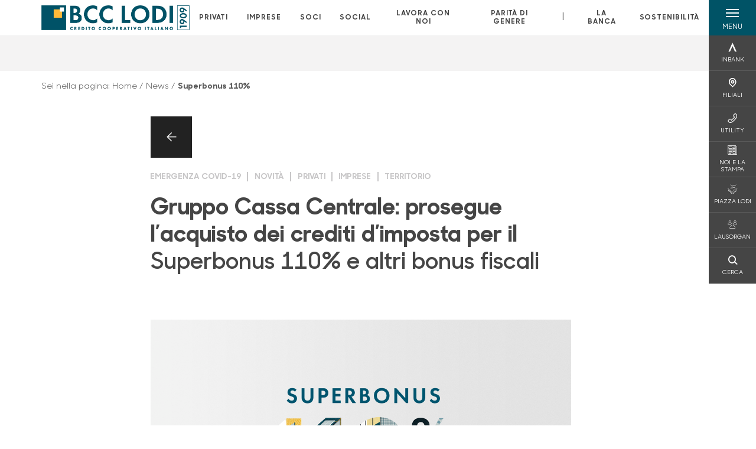

--- FILE ---
content_type: text/html; charset=utf-8
request_url: https://www.bcclodi.it/news/superbonus-110/
body_size: 16115
content:



    <!doctype html>
    <html class="no-js" lang="it" xml:lang="it" xmlns="http://www.w3.org/1999/xhtml">
    <head>


        
    <script type="application/ld+json">
         {
         "@context": "http://schema.org",
         "@type": "NewsArticle",
        "headline": "Gruppo Cassa Centrale: prosegue l’acquisto dei crediti d’imposta per il Superbonus 110% e altri bonus fiscali",
         "description": "Il Superbonus introdotto dal Decreto Rilancio rappresenta una grande opportunit&#xE0; a disposizione delle famiglie e delle imprese per migliorare l&#x2019;efficienza energetica e per la riqualificazione antisism",
"image": "https://www.bcclodi.it/media/16958/ccb-superbonus-mycms.jpg?width=575&height=380&v=1db61bb7ff91310",             "publisher": {
             "@type": "Organization",
             "name": "BCC Lodi s.c.",

                                 "logo": {
                                 "@type": "ImageObject",
                                 "url": "https://www.bcclodi.it/media/17894/positivo-esteso.jpg"
                                 }
                                 },
             "author": "BCC Lodi s.c.",
              "url": "https://www.bcclodi.it/news/superbonus-110/"
             }
        </script>
    
        <script>window.dataLayer = window.dataLayer || [];</script>
            <!-- Google Tag Manager -->
            <script>
                (function (w, d, s, l, i) {
                    w[l] = w[l] || []; w[l].push({
                        'gtm.start':
                            new Date().getTime(), event: 'gtm.js'
                    }); var f = d.getElementsByTagName(s)[0],
                        j = d.createElement(s), dl = l != 'dataLayer' ? '&l=' + l : ''; j.async = true; j.src =
                            'https://www.googletagmanager.com/gtm.js?id=' + i + dl; f.parentNode.insertBefore(j, f);
                })(window, document, 'script', 'dataLayer', 'GTM-KDKGDTW');
            </script>
            <!-- End Google Tag Manager -->

        

        <title>Superbonus 110% - BCC Lodi s.c.</title>
        <meta charset="utf-8">
        <meta http-equiv="X-UA-Compatible" content="IE=edge">
        <meta name="viewport" content="width=device-width,initial-scale=1">

        <style>

    @font-face {
        font-family: 'Sharp Sans No1';
        src: url('/Assets/dist/fonts/SharpSansNoOne-Bold.eot');
        src: url('/Assets/dist/fonts/SharpSansNoOne-Bold.eot?#iefix') format('embedded-opentype'), url('/Assets/dist/fonts/SharpSansNoOne-Bold.woff2') format('woff2'), url('/Assets/dist/fonts/SharpSansNoOne-Bold.woff') format('woff'), url('/Assets/dist/fonts/SharpSansNoOne-Bold.ttf') format('truetype'), url('/Assets/dist/fonts/SharpSansNoOne-Bold.svg#SharpSansNoOne-Bold') format('svg');
        font-weight: bold;
        font-style: normal;
        font-display: swap;
    }

    @font-face {
        font-family: 'Sharp Sans No1';
        src: url('/Assets/dist/fonts/SharpSansNoOne-SemiBold.eot');
        src: url('/Assets/dist/fonts/SharpSansNoOne-SemiBold.eot?#iefix') format('embedded-opentype'), url('/Assets/dist/fonts/SharpSansNoOne-SemiBold.woff2') format('woff2'), url('/Assets/dist/fonts/SharpSansNoOne-SemiBold.woff') format('woff'), url('/Assets/dist/fonts/SharpSansNoOne-SemiBold.ttf') format('truetype'), url('/Assets/dist/fonts/SharpSansNoOne-SemiBold.svg#SharpSansNoOne-SemiBold') format('svg');
        font-weight: 600;
        font-style: normal;
        font-display: swap;
    }

    @font-face {
        font-family: 'Sharp Sans No1';
        src: url('/Assets/dist/fonts/SharpSansNoOne-Medium.eot');
        src: url('/Assets/dist/fonts/SharpSansNoOne-Medium.eot?#iefix') format('embedded-opentype'), url('/Assets/dist/fonts/SharpSansNoOne-Medium.woff2') format('woff2'), url('/Assets/dist/fonts/SharpSansNoOne-Medium.woff') format('woff'), url('/Assets/dist/fonts/SharpSansNoOne-Medium.ttf') format('truetype'), url('/Assets/dist/fonts/SharpSansNoOne-Medium.svg#SharpSansNoOne-Medium') format('svg');
        font-weight: 500;
        font-style: normal;
        font-display: swap;
    }

    @font-face {
        font-family: 'Sharp Sans No1';
        src: url('/Assets/dist/fonts/SharpSansNoOne-UltraThin.eot');
        src: url('/Assets/dist/fonts/SharpSansNoOne-UltraThin.eot?#iefix') format('embedded-opentype'), url('/Assets/dist/fonts/SharpSansNoOne-UltraThin.woff2') format('woff2'), url('/Assets/dist/fonts/SharpSansNoOne-UltraThin.woff') format('woff'), url('/Assets/dist/fonts/SharpSansNoOne-UltraThin.ttf') format('truetype'), url('/Assets/dist/fonts/SharpSansNoOne-UltraThin.svg#SharpSansNoOne-UltraThin') format('svg');
        font-weight: 100;
        font-style: normal;
        font-display: swap;
    }

    @font-face {
        font-family: 'Sharp Sans No1';
        src: url('/Assets/dist/fonts/SharpSansNoOne-Light.eot');
        src: url('/Assets/dist/fonts/SharpSansNoOne-Light.eot?#iefix') format('embedded-opentype'), url('/Assets/dist/fonts/SharpSansNoOne-Light.woff2') format('woff2'), url('/Assets/dist/fonts/SharpSansNoOne-Light.woff') format('woff'), url('/Assets/dist/fonts/SharpSansNoOne-Light.ttf') format('truetype'), url('/Assets/dist/fonts/SharpSansNoOne-Light.svg#SharpSansNoOne-Light') format('svg');
        font-weight: 300;
        font-style: normal;
        font-display: swap;
    }

    @font-face {
        font-family: 'Sharp Sans No1';
        src: url('/Assets/dist/fonts/SharpSansNoOne-Regular.eot');
        src: url('/Assets/dist/fonts/SharpSansNoOne-Regular.eot?#iefix') format('embedded-opentype'), url('/Assets/dist/fonts/SharpSansNoOne-Regular.woff2') format('woff2'), url('/Assets/dist/fonts/SharpSansNoOne-Regular.woff') format('woff'), url('/Assets/dist/fonts/SharpSansNoOne-Regular.ttf') format('truetype'), url('/Assets/dist/fonts/SharpSansNoOne-Regular.svg#SharpSansNoOne-Regular') format('svg');
        font-weight: normal;
        font-style: normal;
        font-display: swap;
    }
</style>

        


        
    <meta property="og:url" content="https://www.bcclodi.it/news/superbonus-110/" />
    <meta property="og:type" content="article" />
    <meta property="og:title" content="Gruppo Cassa Centrale: prosegue l’acquisto dei crediti d’imposta per il Superbonus 110% e altri bonus fiscali" />
    <meta property="og:description" content="Il Superbonus introdotto dal Decreto Rilancio rappresenta una grande opportunit&#xE0; a disposizione delle famiglie e delle imprese per migliorare l&#x2019;efficienza energetica e per la riqualificazione antisism" />

                <meta property="og:image" content="https://www.bcclodi.it/media/16958/ccb-superbonus-mycms.jpg?width=1200&height=630&v=1db61bb7ff91310" />
                

            
    <link rel="shortcut icon" type="image/x-icon" href="https://www.bcclodi.it/media/3481/pittogramma-positivo.png?v=3">

        <!-- styles -->


        <link rel="stylesheet" href="/Assets/dist/css/style.min.css?v=2026gen19_1152">



            <link rel="stylesheet" type="text/css" href="/css/14/BankColorStyleCss" />
        


        
        <!-- scripts -->
        <script src="/Assets/dist/js/vendor/jquery.min.js"></script>

        <script type="text/javascript">
            if (/MSIE \d|Trident.*rv:/.test(navigator.userAgent)) {
                var s = document.createElement("script");
                s.type = "text/javascript";
                s.src = "/Assets/dist/js/animate-style-fix.min.js";
                $("head").append(s);

                //custom polyfills for IE
                var polyfillScript = document.createElement("script");
                polyfillScript.type = "text/javascript";
                polyfillScript.src = "/Assets/dist/js/custom-polyfills.min.js";
                $("head").append(polyfillScript);
            }
            else {
                            var s = document.createElement("script");
                s.type = "text/javascript";
                s.src = "/Assets/dist/js/animate.min.js";
                $("head").append(s);
            }
        </script>

        <script src="/Scripts/moment.min.js"></script>
        <script src="/Scripts/moment-with-locales.min.js"></script>
        <script async src="/Assets/dist/js/vendor/date-time-picker.js"></script>
        <script async src="/Assets/dist/js/vendor/pignose.calendar.min.js"></script>
        <script async src="/Assets/dist/js/vendor/chart.min.js"></script>



        <!-- script for Accordion, refresh sidemenu area after open -->
        <script>
            'use strict';

            function setAccordionCollapseEvents(accordionId) {
                $(document).ready(function () {
                    $(accordionId).on('shown.bs.collapse',
                        function () {
                            // refresh sidemenu duration
                            refreshSidemenuDuration();
                        });
                    $(accordionId).on('hidden.bs.collapse',
                        function () {
                            // refresh sidemenu duration
                            refreshSidemenuDuration();
                        });
                });
            }
        </script>

        <script src="https://player.vimeo.com/api/player.js"></script>
        <script src="https://www.youtube.com/iframe_api"></script>


        <style>
            .rte a {
                text-decoration: underline;
            }
        </style>        
    </head>

    <body class="content-354830 template-news-page page-superbonus-110 page--gradient-colors" data-file-version="2026gen19_1152">

        <!-- header -->
            





<header class="no-print">

    <a href="#content" id="skipper" class="sr-only sr-only-focusable">Salta al contenuto principale</a>

    <nav class="nav__main-menu d-flex justify-content-between" aria-label="Menu Principale">
        <div class="position-relative">
            <a class="logo-link d-flex h-100 align-items-center " href="/" aria-label="Home BCC Lodi s.c.">
                <img height="35" class="logo px-2 py-lg-2 px-lg-0 img-fluid" src="/media/17894/positivo-esteso.jpg" alt="Logo BCC Lodi s.c." />
            </a>
        </div>
        <div class="d-flex justify-content-center w-100 position-relative">
            <ul class="mb-0 p-0 position-relative h-100 d-none d-lg-flex text-center" tabindex="0" role="menu">
                            <li class="d-flex align-items-center h-100 position-relative nav__main-menu-link " role="none">
                                <a role="menuitem" href="/privati/" class="nav-size stretched-link mx-lg-2 mx-xl-3" aria-label="Apre la pagina PRIVATI">PRIVATI</a>
                            </li>
                            <li class="d-flex align-items-center h-100 position-relative nav__main-menu-link " role="none">
                                <a role="menuitem" href="/imprese/" class="nav-size stretched-link mx-lg-2 mx-xl-3" aria-label="Apre la pagina IMPRESE">IMPRESE</a>
                            </li>
                            <li class="d-flex align-items-center h-100 position-relative nav__main-menu-link " role="none">
                                <a role="menuitem" href="/soci/" class="nav-size stretched-link mx-lg-2 mx-xl-3" aria-label="Apre la pagina SOCI">SOCI</a>
                            </li>
                            <li class="d-flex align-items-center h-100 position-relative nav__main-menu-link " role="none">
                                <a role="menuitem" href="/social/" class="nav-size stretched-link mx-lg-2 mx-xl-3" aria-label="Apre la pagina SOCIAL">SOCIAL</a>
                            </li>
                            <li class="d-flex align-items-center h-100 position-relative nav__main-menu-link " role="none">
                                <a role="menuitem" href="/lavora-con-noi/" class="nav-size stretched-link mx-lg-2 mx-xl-3" aria-label="Apre la pagina LAVORA  CON  NOI">LAVORA  CON  NOI</a>
                            </li>
                            <li class="d-flex align-items-center h-100 position-relative nav__main-menu-link " role="none">
                                <a role="menuitem" href="/parita-di-genere/" class="nav-size stretched-link mx-lg-2 mx-xl-3" aria-label="Apre la pagina PARIT&#xC0; DI GENERE">PARIT&#xC0; DI GENERE</a>
                            </li>

                <li class="d-flex d-flex align-items-center h-100 position-relative" aria-hidden="true"><p class="h5 mb-0 mx-lg-2 mx-xl-3" aria-hidden="true" style="top: -2px; position: relative;">|</p></li>

                    <li role="none" class="d-flex align-items-center h-100 position-relative nav__main-menu-link ">
                        <a role="menuitem" href="/la-banca/" class="nav-size stretched-link mx-lg-2 mx-xl-3">LA BANCA</a>
                    </li>
                <li class="d-flex d-flex align-items-center h-100 position-relative nav__main-menu-link "><a href="/sostenibilita/"  class="nav-size stretched-link mx-lg-2 mx-xl-3 ">SOSTENIBILITÀ</a></li>

            </ul>
        </div>
        <div id="hamburger" class="hamburger hamburger--dx" aria-expanded="false" aria-label="Apri menu" role="button">
            <div class="hamburger-content">
                <div class="hamburger-line">
                    <span></span>
                    <span></span>
                    <span></span>
                    <span></span>
                </div>
                <span class="h6 position-absolute etichetta-menu" aria-hidden="true">MENU</span>
                <span class="h6 position-absolute etichetta-chiudi" aria-hidden="true">CHIUDI</span>
            </div>
        </div>
        <nav class="right-menu hamburger--dx right-menu--dark utility-menu" aria-label="Menu destra" tabindex="0">
            <span class="sr-only">menu destra verticale</span>
                    <div class="utility-menu__box box d-flex justify-content-center align-items-center
                          
                          ">

                        <a href="https://www.inbank.it"
                             target=_blank
                            >

                            <div class="utility-menu__icon d-flex align-items-center justify-content-center flex-column w-100 h-100">
                                <p class="icon-Inbank mb-2"></p>
                                <span class="h6 text-center">INBANK</span>
                            </div>
                            <div class="utility-menu__label d-flex justify-content-end">
                                <div class="utility-menu__text d-flex justify-content-end">
                                    <span aria-hidden="true" class="h6 ">INBANK</span>
                                </div>
                            </div>
                        </a>
                    </div>
                    <div class="utility-menu__box box d-flex justify-content-center align-items-center
                          
                          ">

                        <a href="/filiali/"
                            
                            >

                            <div class="utility-menu__icon d-flex align-items-center justify-content-center flex-column w-100 h-100">
                                <p class="icon-Filiali mb-2"></p>
                                <span class="h6 text-center">FILIALI</span>
                            </div>
                            <div class="utility-menu__label d-flex justify-content-end">
                                <div class="utility-menu__text d-flex justify-content-end">
                                    <span aria-hidden="true" class="h6 ">FILIALI</span>
                                </div>
                            </div>
                        </a>
                    </div>
                    <div class="utility-menu__box box d-flex justify-content-center align-items-center
                          
                          ">

                        <a href="/utility/"
                            
                            >

                            <div class="utility-menu__icon d-flex align-items-center justify-content-center flex-column w-100 h-100">
                                <p class="icon-Utility mb-2"></p>
                                <span class="h6 text-center">UTILITY</span>
                            </div>
                            <div class="utility-menu__label d-flex justify-content-end">
                                <div class="utility-menu__text d-flex justify-content-end">
                                    <span aria-hidden="true" class="h6 ">UTILITY</span>
                                </div>
                            </div>
                        </a>
                    </div>
                    <div class="utility-menu__box box d-flex justify-content-center align-items-center
                          
                          ">

                        <a href="/la-banca/noi-e-la-stampa/"
                            
                            >

                            <div class="utility-menu__icon d-flex align-items-center justify-content-center flex-column w-100 h-100">
                                <p class="icon-news mb-2"></p>
                                <span class="h6 text-center">NOI E LA STAMPA</span>
                            </div>
                            <div class="utility-menu__label d-flex justify-content-end">
                                <div class="utility-menu__text d-flex justify-content-end">
                                    <span aria-hidden="true" class="h6 ">NOI E LA STAMPA</span>
                                </div>
                            </div>
                        </a>
                    </div>
                    <div class="utility-menu__box box d-flex justify-content-center align-items-center
                          
                          ">

                        <a href="https://bcclodi.it/piazzalodi"
                             target=_blank
                            >

                            <div class="utility-menu__icon d-flex align-items-center justify-content-center flex-column w-100 h-100">
                                <p class="icon-soci mb-2"></p>
                                <span class="h6 text-center">PIAZZA LODI</span>
                            </div>
                            <div class="utility-menu__label d-flex justify-content-end">
                                <div class="utility-menu__text d-flex justify-content-end">
                                    <span aria-hidden="true" class="h6 ">PIAZZA LODI</span>
                                </div>
                            </div>
                        </a>
                    </div>
                    <div class="utility-menu__box box d-flex justify-content-center align-items-center
                          
                          ">

                        <a href="/soci/lausorgan/"
                            
                            >

                            <div class="utility-menu__icon d-flex align-items-center justify-content-center flex-column w-100 h-100">
                                <p class="icon-areaSoci mb-2"></p>
                                <span class="h6 text-center">LAUSORGAN</span>
                            </div>
                            <div class="utility-menu__label d-flex justify-content-end">
                                <div class="utility-menu__text d-flex justify-content-end">
                                    <span aria-hidden="true" class="h6 ">LAUSORGAN</span>
                                </div>
                            </div>
                        </a>
                    </div>
                    <div class="utility-menu__box box d-flex justify-content-center align-items-center
                          
                          ">

                        <a href="/ricerca/"
                            
                             id=Cerca>

                            <div class="utility-menu__icon d-flex align-items-center justify-content-center flex-column w-100 h-100">
                                <p class="icon-Cerca mb-2"></p>
                                <span class="h6 text-center">CERCA</span>
                            </div>
                            <div class="utility-menu__label d-flex justify-content-end">
                                <div class="utility-menu__text d-flex justify-content-end">
                                    <span aria-hidden="true" class="h6 ">CERCA</span>
                                </div>
                            </div>
                        </a>
                    </div>

        </nav>
    </nav>
    <nav class="top-menu d-none d-lg-flex justify-content-center align-items-center" aria-label="Menu secondario">
        <div class="container-fluid h-100 d-none d-lg-block">
            <div class="row h-100 align-items-center">
                <div class="col-12">
                </div>
            </div>
        </div>
    </nav>

    <div id="layer" class="layer-menu">
        <!-- layer mobile -->
        <div class="layer-menu-mobile d-block d-lg-none p-0 h-100">
            <div class="d-flex flex-column justify-content-between h-100">
                <div class="position-relative">
                    <div class="container-fluid utility-menu utility-menu-slider p-0 m-0 w-100">
                        <ul class="d-inline-flex list-unstyled m-0">
                                    <li>
                                        <a href="https://www.inbank.it" class="box d-flex justify-content-center align-items-center " target=_blank>
                                            <div class="text-center">
                                                <p class="icon-Inbank mb-2"></p>
                                                <span class="h6">INBANK</span>
                                            </div>
                                        </a>
                                    </li>
                                    <li>
                                        <a href="/filiali/" class="box d-flex justify-content-center align-items-center " >
                                            <div class="text-center">
                                                <p class="icon-Filiali mb-2"></p>
                                                <span class="h6">FILIALI</span>
                                            </div>
                                        </a>
                                    </li>
                                    <li>
                                        <a href="/utility/" class="box d-flex justify-content-center align-items-center " >
                                            <div class="text-center">
                                                <p class="icon-Utility mb-2"></p>
                                                <span class="h6">UTILITY</span>
                                            </div>
                                        </a>
                                    </li>
                                    <li>
                                        <a href="/la-banca/noi-e-la-stampa/" class="box d-flex justify-content-center align-items-center " >
                                            <div class="text-center">
                                                <p class="icon-news mb-2"></p>
                                                <span class="h6">NOI E LA STAMPA</span>
                                            </div>
                                        </a>
                                    </li>
                                    <li>
                                        <a href="https://bcclodi.it/piazzalodi" class="box d-flex justify-content-center align-items-center " target=_blank>
                                            <div class="text-center">
                                                <p class="icon-soci mb-2"></p>
                                                <span class="h6">PIAZZA LODI</span>
                                            </div>
                                        </a>
                                    </li>
                                    <li>
                                        <a href="/soci/lausorgan/" class="box d-flex justify-content-center align-items-center " >
                                            <div class="text-center">
                                                <p class="icon-areaSoci mb-2"></p>
                                                <span class="h6">LAUSORGAN</span>
                                            </div>
                                        </a>
                                    </li>
                                    <li>
                                        <a href="/ricerca/" class="box d-flex justify-content-center align-items-center " >
                                            <div class="text-center">
                                                <p class="icon-Cerca mb-2"></p>
                                                <span class="h6">CERCA</span>
                                            </div>
                                        </a>
                                    </li>
                        </ul>
                    </div>
                    <div class="position-relative">
                        <div class="layer-menu-mobile-content">
                            <div class="accordion-sezioni" id="accordion-sezioni">
                                        <div class="accordion-sezioni-header" id="accordion-sezioni-heading-30630">
                                            <p class="h4">
                                                <button  data-toggle="collapse" data-target="#accordion-sezioni-collapse-30630" aria-expanded="true"
                                                        aria-controls="accordion-sezioni-collapse-30630">

                                                    Privati
                                                    <span class="icon-ctrl-right accordion-sezioni-header__icon"></span>

                                                </button>
                                            </p>
                                        </div>
                                        <div id="accordion-sezioni-collapse-30630" class="collapse col-12" role="region"
                                            aria-labelledby="accordion-sezioni-heading-30630"
                                            data-parent="#accordion-sezioni">
                                            <div class="accordion-sezioni-body">
                                                <ul class="m-0">
                                                    <!-- link home -->
                                                    <li><a class="h4" href="/privati/">Privati</a></li>

                                                            <li>
                                                                    <a href="/privati/conti-e-depositi/" class="h4">Conti</a>
                                                            </li>
                                                            <li>
                                                                    <a href="/privati/finanziamenti/" class="h4">Finanziamenti</a>
                                                            </li>
                                                            <li>
                                                                    <a href="/privati/carte/" class="h4">Carte</a>
                                                            </li>
                                                            <li>
                                                                    <a href="/privati/investimenti/" class="h4">Investimenti</a>
                                                            </li>
                                                            <li>
                                                                    <a href="/privati/previdenza/" class="h4">Previdenza</a>
                                                            </li>
                                                            <li>
                                                                    <a href="/privati/assicurazioni/" class="h4">Assicurazioni</a>
                                                            </li>
                                                            <li>
                                                                    <a href="/privati/inbank/" class="h4">Inbank</a>
                                                            </li>
                                                            <li>
                                                                    <a href="/privati/servizi/" class="h4">Servizi</a>
                                                            </li>
                                                </ul>
                                            </div>
                                        </div>
                                        <div class="accordion-sezioni-header" id="accordion-sezioni-heading-30708">
                                            <p class="h4">
                                                <button  data-toggle="collapse" data-target="#accordion-sezioni-collapse-30708" aria-expanded="true"
                                                        aria-controls="accordion-sezioni-collapse-30708">

                                                    Imprese
                                                    <span class="icon-ctrl-right accordion-sezioni-header__icon"></span>

                                                </button>
                                            </p>
                                        </div>
                                        <div id="accordion-sezioni-collapse-30708" class="collapse col-12" role="region"
                                            aria-labelledby="accordion-sezioni-heading-30708"
                                            data-parent="#accordion-sezioni">
                                            <div class="accordion-sezioni-body">
                                                <ul class="m-0">
                                                    <!-- link home -->
                                                    <li><a class="h4" href="/imprese/">Imprese</a></li>

                                                            <li>
                                                                    <a href="/imprese/servizi-digitali/" class="h4">Servizi digitali</a>
                                                            </li>
                                                            <li>
                                                                    <a href="/imprese/conti-e-carte/" class="h4">Conti e carte</a>
                                                            </li>
                                                            <li>
                                                                    <a href="/imprese/finanziamenti/" class="h4">Finanziamenti</a>
                                                            </li>
                                                            <li>
                                                                    <a href="/imprese/investimenti/" class="h4">Investimenti</a>
                                                            </li>
                                                            <li>
                                                                    <a href="/imprese/assicurazioni/" class="h4">Assicurazioni</a>
                                                            </li>
                                                            <li>
                                                                    <a href="/imprese/pnrr/" class="h4">PNRR</a>
                                                            </li>
                                                            <li>
                                                                    <a href="/imprese/agribusiness/" class="h4">Agribusiness</a>
                                                            </li>
                                                            <li>
                                                                    <a href="/imprese/pos/" class="h4">POS</a>
                                                            </li>
                                                </ul>
                                            </div>
                                        </div>
                                        <div class="accordion-sezioni-header" id="accordion-sezioni-heading-30748">
                                            <p class="h4">
                                                <button  data-toggle="collapse" data-target="#accordion-sezioni-collapse-30748" aria-expanded="true"
                                                        aria-controls="accordion-sezioni-collapse-30748">

                                                    Soci
                                                    <span class="icon-ctrl-right accordion-sezioni-header__icon"></span>

                                                </button>
                                            </p>
                                        </div>
                                        <div id="accordion-sezioni-collapse-30748" class="collapse col-12" role="region"
                                            aria-labelledby="accordion-sezioni-heading-30748"
                                            data-parent="#accordion-sezioni">
                                            <div class="accordion-sezioni-body">
                                                <ul class="m-0">
                                                    <!-- link home -->
                                                    <li><a class="h4" href="/soci/">Soci</a></li>

                                                            <li>
                                                                    <a href="/soci/come-diventare/" class="h4">Come diventare</a>
                                                            </li>
                                                            <li>
                                                                    <a href="/soci/diritti-e-doveri/" class="h4">Diritti e Doveri</a>
                                                            </li>
                                                            <li>
                                                                    <a href="/soci/prodotti/" class="h4">Prodotti</a>
                                                            </li>
                                                            <li>
                                                                        <a href="/la-banca/laus-organ/"  class="h4">LausOrgan</a>
                                                            </li>
                                                            <li>
                                                                    <a href="/soci/convenzioni-riservate-ai-soci/" class="h4">Convenzioni RISERVATE ai SOCI</a>
                                                            </li>
                                                </ul>
                                            </div>
                                        </div>
                                        <div class="accordion-sezioni-header" id="accordion-sezioni-heading-228877">
                                            <p class="h4">
                                                <button  data-toggle="collapse" data-target="#accordion-sezioni-collapse-228877" aria-expanded="true"
                                                        aria-controls="accordion-sezioni-collapse-228877">

                                                    SOCIAL
                                                    <span class="icon-ctrl-right accordion-sezioni-header__icon"></span>

                                                </button>
                                            </p>
                                        </div>
                                        <div id="accordion-sezioni-collapse-228877" class="collapse col-12" role="region"
                                            aria-labelledby="accordion-sezioni-heading-228877"
                                            data-parent="#accordion-sezioni">
                                            <div class="accordion-sezioni-body">
                                                <ul class="m-0">
                                                    <!-- link home -->
                                                    <li><a class="h4" href="/social/">SOCIAL</a></li>

                                                </ul>
                                            </div>
                                        </div>
                                        <div class="accordion-sezioni-header" id="accordion-sezioni-heading-44264">
                                            <p class="h4">
                                                <button  data-toggle="collapse" data-target="#accordion-sezioni-collapse-44264" aria-expanded="true"
                                                        aria-controls="accordion-sezioni-collapse-44264">

                                                    Lavora  con  Noi
                                                    <span class="icon-ctrl-right accordion-sezioni-header__icon"></span>

                                                </button>
                                            </p>
                                        </div>
                                        <div id="accordion-sezioni-collapse-44264" class="collapse col-12" role="region"
                                            aria-labelledby="accordion-sezioni-heading-44264"
                                            data-parent="#accordion-sezioni">
                                            <div class="accordion-sezioni-body">
                                                <ul class="m-0">
                                                    <!-- link home -->
                                                    <li><a class="h4" href="/lavora-con-noi/">Lavora  con  Noi</a></li>

                                                </ul>
                                            </div>
                                        </div>
                                        <div class="accordion-sezioni-header" id="accordion-sezioni-heading-860052">
                                            <p class="h4">
                                                <button  data-toggle="collapse" data-target="#accordion-sezioni-collapse-860052" aria-expanded="true"
                                                        aria-controls="accordion-sezioni-collapse-860052">

                                                    Parit&#xE0; di genere
                                                    <span class="icon-ctrl-right accordion-sezioni-header__icon"></span>

                                                </button>
                                            </p>
                                        </div>
                                        <div id="accordion-sezioni-collapse-860052" class="collapse col-12" role="region"
                                            aria-labelledby="accordion-sezioni-heading-860052"
                                            data-parent="#accordion-sezioni">
                                            <div class="accordion-sezioni-body">
                                                <ul class="m-0">
                                                    <!-- link home -->
                                                    <li><a class="h4" href="/parita-di-genere/">Parit&#xE0; di genere</a></li>

                                                </ul>
                                            </div>
                                        </div>
                                
                            </div>
                            <div class="accordion-sezioni" id="accordion-chi-siamo">
                                    <div class="accordion-sezioni-header" id="accordion-sezioni-heading-30755">
                                        <p class="h4">
                                            <button data-toggle="collapse" data-target="#accordion-sezioni-collapse-30755" aria-expanded="true"
                                                    aria-controls="accordion-sezioni-collapse-30755">

                                                La banca
                                                <span class="icon-ctrl-right accordion-sezioni-header__icon"></span>

                                            </button>
                                        </p>

                                    </div>
                                    <div id="accordion-sezioni-collapse-30755" class="collapse col-12" role="region"
                                        aria-labelledby="accordion-sezioni-heading-30755"
                                        data-parent="#accordion-chi-siamo">
                                        <div class="accordion-sezioni-body">
                                            <ul class="m-0">
                                                <!-- link home -->
                                                <li><a class="h4" href="/la-banca/">La banca</a></li>
                                                        <li>
                                                                <a href="/la-banca/storia/" class="h4">Storia</a>
                                                        </li>
                                                        <li>
                                                                <a href="/la-banca/territorio/" class="h4">Territorio</a>
                                                        </li>
                                                        <li>
                                                                <a href="/la-banca/organi-sociali/" class="h4">Organi sociali</a>
                                                        </li>
                                                        <li>
                                                                <a href="/la-banca/dati-e-documenti-societari/" class="h4">Dati e Documenti societari</a>
                                                        </li>
                                                        <li>
                                                                <a href="/la-banca/laus-organ/" class="h4">Laus Organ</a>
                                                        </li>
                                                        <li>
                                                                <a href="/la-banca/noi-e-la-stampa/" class="h4">Noi e la stampa</a>
                                                        </li>
                                                        <li>
                                                                <a href="/la-banca/comunicati-stampa/" class="h4">Comunicati stampa</a>
                                                        </li>
                                                        <li>
                                                                <a href="/la-banca/gruppo/" class="h4">Gruppo</a>
                                                        </li>

                                            </ul>
                                        </div>
                                    </div>
                                <div class="menu-informativo"><a class="h4" href="/sostenibilita/" >Sostenibilità</a></div>
                            </div>
                            <div class="menu-informativo">
                                                <a class="h4" href="/news/">News</a>
                                                <a class="h4" href="/contatti/">Contatti</a>
                            </div>
                        </div>
                        <div class="submenu-layer">
                        </div>
                    </div>
                </div>

                <div class="container informazioni-banca">

                    <div class="row my-4">
                        <div class="col-12">
                                <p class="nome-banca h4 h-bold text-primary-2 mb-2">BCC Lodi s.c.</p>
                                    <p class="text-dark d-block mb-2">
                                        Telefono:&nbsp;
037158501                                    </p>
                                    <p class="text-dark mb-2">
                                        E-mail:&nbsp;
<a class="no-underline" href="mailto:info@bcclodi.it" title="e-mail">info@bcclodi.it</a>                                    </p>
                                    <p class="text-dark mb-2">
                                        PEC:&nbsp;
<a class="no-underline" href="mailto:08794.bcc@actaliscertymail.it" title="pec">08794.bcc@actaliscertymail.it</a>                                    </p>
                                    <ul class="list-unstyled m-0 pt-1">
                                                <li class="d-inline-block">
                                                    <a href="https://www.instagram.com/bcclodi/" target="_blank"
                                                       class="text-primary-2 mr-3 text-center" aria-label="pagina instagram">
                                                        <span class="icon-instagram social-icon"></span>
                                                    </a>
                                                </li>
                                                <li class="d-inline-block">
                                                    <a href="https://www.facebook.com/BccLodi/" target="_blank"
                                                       class="text-primary-2 mr-3 text-center" aria-label="pagina facebook">
                                                        <span class="icon-facebook social-icon"></span>
                                                    </a>
                                                </li>
                                                <li class="d-inline-block">
                                                    <a href="https://www.linkedin.com/company/banca-di-credito-cooperativo-laudense---lodi-s.c." target="_blank"
                                                       class="text-primary-2 mr-3 text-center" aria-label="profilo linkedin">
                                                        <span class="icon-linkedin social-icon"></span>
                                                    </a>
                                                </li>
                                    </ul>
                        </div>
                    </div>
                </div>
            </div>
        </div>

        <!-- layer desktop -->
        <div class="container-fluid d-none d-lg-block layer-menu-desktop h-100 m-0 p-0">
            <div class="row row-cols-4 h-100">
                <div class="col col--padding d-flex flex-column justify-content-between" style="background-color: white;">
                    <ul class="layer-menu-desktop__menu p-0 m-0 nav flex-column nav-pills" id="v-pills-tab" role="menu">
                                <li role="none">
                                    <a class="h2 nav-tab-link " id="v-pills-30630-tab" role="menuitem" aria-label="Apre la pagina Privati" data-toggle="pill" href="#v-pills-30630" aria-controls="v-pills-30630">Privati</a>
                                </li>
                                <li role="none">
                                    <a class="h2 nav-tab-link " id="v-pills-30708-tab" role="menuitem" aria-label="Apre la pagina Imprese" data-toggle="pill" href="#v-pills-30708" aria-controls="v-pills-30708">Imprese</a>
                                </li>
                                <li role="none">
                                    <a class="h2 nav-tab-link " id="v-pills-30748-tab" role="menuitem" aria-label="Apre la pagina Soci" data-toggle="pill" href="#v-pills-30748" aria-controls="v-pills-30748">Soci</a>
                                </li>
                                <li role="none">
                                    <a class="h2 nav-tab-link " id="v-pills-228877-tab" role="menuitem" aria-label="Apre la pagina SOCIAL" data-toggle="pill" href="#v-pills-228877" aria-controls="v-pills-228877">SOCIAL</a>
                                </li>
                                <li role="none">
                                    <a class="h2 nav-tab-link " id="v-pills-44264-tab" role="menuitem" aria-label="Apre la pagina Lavora  con  Noi" data-toggle="pill" href="#v-pills-44264" aria-controls="v-pills-44264">Lavora  con  Noi</a>
                                </li>
                                <li role="none">
                                    <a class="h2 nav-tab-link " id="v-pills-860052-tab" role="menuitem" aria-label="Apre la pagina Parit&#xE0; di genere" data-toggle="pill" href="#v-pills-860052" aria-controls="v-pills-860052">Parit&#xE0; di genere</a>
                                </li>
                        

                        <!-- about us menu-->
                            <li class="hamburger-menu-divider bg-dark"></li>
                            <li class="layer-menu-desktop__header m-0" role="none">
                                <a class="h2 nav-tab-link "
                                   id="v-pills-30755-tab"
                                   data-toggle="pill"
                                   href="#v-pills-30755"
                                   role="menuitem"
                                   aria-label="Apre la pagina La banca"
                                   aria-controls="v-pills-30755">La banca</a>
                            </li>
                        <li role="menu"><a href="#v-pills-dfe634a9-dd93-4465-9cd9-fd759f0e39d8" class="h2 nav-tab-link fake-link" id="v-pills-dfe634a9-dd93-4465-9cd9-fd759f0e39d8-tab" data-toggle="pill" role="menuitem" aria-controls="v-pills-dfe634a9-dd93-4465-9cd9-fd759f0e39d8-tab" data-page-url="/sostenibilita/" >Sostenibilità</a></li>
                        <!-- Links under about us-->
                            <li role="none" class="hamburger-menu-divider bg-dark"></li>
                                        <li class="layer-menu-desktop__information-menu" role="none">
                                            <a href="#v-pills-30768"
                                               class="h2 nav-tab-link active fake-link"
                                               id="v-pills-30768-tab"
                                               data-toggle="pill"
                                               role="menuitem"
                                               aria-label="Apre la pagina News"
                                               aria-controls="v-pills-30768"
                                               data-page-url="/news/">News</a>
                                        </li>
                                        <li class="layer-menu-desktop__information-menu" role="none">
                                            <a href="#v-pills-30778"
                                               class="h2 nav-tab-link  fake-link"
                                               id="v-pills-30778-tab"
                                               data-toggle="pill"
                                               role="menuitem"
                                               aria-label="Apre la pagina Contatti"
                                               aria-controls="v-pills-30778"
                                               data-page-url="/contatti/">Contatti</a>
                                        </li>
                    </ul>

                    <div class="row layer-menu-desktop__bank-info mt-5">
                        <div class="col">
                            <!--bank informations-->
                                <small class="text-medium text-primary-2 d-block mb-2 layer-menu-desktop__bank-info__title">BCC Lodi s.c.</small>
                                    <small class="text-dark d-block pb-2">
                                        Telefono:&nbsp;
037158501                                    </small>
                                    <small class="text-dark d-block pb-2">
                                        E-mail:&nbsp;
info@bcclodi.it                                    </small>
                                    <small class="text-dark d-block pb-2">
                                        PEC:&nbsp;
08794.bcc@actaliscertymail.it                                    </small>

                            <!-- social links-->
                                <ul class="p-0 mt-3">
                                            <li class="d-inline-block">
                                                <a href="https://www.instagram.com/bcclodi/" target="_blank" class="text-primary-2 mr-3" aria-label="pagina instagram">
                                                    <span class="icon-instagram"></span>
                                                </a>
                                            </li>
                                            <li class="d-inline-block">
                                                <a href="https://www.facebook.com/BccLodi/" target="_blank" class="text-primary-2 mr-3" aria-label="pagina facebook">
                                                    <span class="icon-facebook"></span>
                                                </a>
                                            </li>
                                            <li class="d-inline-block">
                                                <a href="https://www.linkedin.com/company/banca-di-credito-cooperativo-laudense---lodi-s.c." target="_blank" class="text-primary-2 mr-3" aria-label="profilo linkedin">
                                                    <span class="icon-linkedin"></span>
                                                </a>
                                            </li>
                                </ul>
                        </div>
                    </div>

                    <div class="layer-menu-desktop__logo">
                        <img class="logo img-fluid" src="/media/17894/positivo-esteso.jpg" alt="Logo BCC Lodi s.c." title="Logo BCC Lodi s.c." aria-label="Logo BCC Lodi s.c." />
                    </div>

                </div>
                <div class="col-6 col--padding bg-gray-light">
                    <!-- tabs content-->
                    <div class="tab-content" id="v-pills-tabContent">
                        <!-- Links under about us-->
                                        <div class="tab-pane active"
                                             id="v-pills-30768"
                                             role="tabpanel"
                                             aria-labelledby="v-pills-30768-tab">
                                            <p>&nbsp;</p>
                                        </div>
                                        <div class="tab-pane "
                                             id="v-pills-30778"
                                             role="tabpanel"
                                             aria-labelledby="v-pills-30778-tab">
                                            <p>&nbsp;</p>
                                        </div>

                                <div class="tab-pane "
                                     id="v-pills-30630"
                                     role="tabpanel"
                                     aria-labelledby="v-pills-30630-tab">
                                    <div class="container">
                                        <div class="row">
                                            <!-- products -->
                                            <div class="col-6 p-0">
                                                <ul class="p-0 m-0">
                                                                <li class="mb-3">
                                                                        <a class="h3 " href="/privati/conti-e-depositi/">Conti</a>
                                                                </li>
                                                                <li class="mb-3">
                                                                        <a class="h3 " href="/privati/finanziamenti/">Finanziamenti</a>
                                                                </li>
                                                                <li class="mb-3">
                                                                        <a class="h3 " href="/privati/carte/">Carte</a>
                                                                </li>
                                                                <li class="mb-3">
                                                                        <a class="h3 " href="/privati/investimenti/">Investimenti</a>
                                                                </li>
                                                                <li class="mb-3">
                                                                        <a class="h3 " href="/privati/previdenza/">Previdenza</a>
                                                                </li>
                                                                <li class="mb-3">
                                                                        <a class="h3 " href="/privati/assicurazioni/">Assicurazioni</a>
                                                                </li>
                                                                <li class="mb-3">
                                                                        <a class="h3 " href="/privati/inbank/">Inbank</a>
                                                                </li>
                                                                <li class="mb-3">
                                                                        <a class="h3 " href="/privati/servizi/">Servizi</a>
                                                                </li>
                                                </ul>
                                            </div>
                                            <!-- mondi -->
                                        </div>
                                    </div>
                                </div>
                                <div class="tab-pane "
                                     id="v-pills-30708"
                                     role="tabpanel"
                                     aria-labelledby="v-pills-30708-tab">
                                    <div class="container">
                                        <div class="row">
                                            <!-- products -->
                                            <div class="col-6 p-0">
                                                <ul class="p-0 m-0">
                                                                <li class="mb-3">
                                                                        <a class="h3 " href="/imprese/servizi-digitali/">Servizi digitali</a>
                                                                </li>
                                                                <li class="mb-3">
                                                                        <a class="h3 " href="/imprese/conti-e-carte/">Conti e carte</a>
                                                                </li>
                                                                <li class="mb-3">
                                                                        <a class="h3 " href="/imprese/finanziamenti/">Finanziamenti</a>
                                                                </li>
                                                                <li class="mb-3">
                                                                        <a class="h3 " href="/imprese/investimenti/">Investimenti</a>
                                                                </li>
                                                                <li class="mb-3">
                                                                        <a class="h3 " href="/imprese/assicurazioni/">Assicurazioni</a>
                                                                </li>
                                                                <li class="mb-3">
                                                                        <a class="h3 " href="/imprese/pnrr/">PNRR</a>
                                                                </li>
                                                                <li class="mb-3">
                                                                        <a class="h3 " href="/imprese/agribusiness/">Agribusiness</a>
                                                                </li>
                                                                <li class="mb-3">
                                                                        <a class="h3 " href="/imprese/pos/">POS</a>
                                                                </li>
                                                </ul>
                                            </div>
                                            <!-- mondi -->
                                        </div>
                                    </div>
                                </div>
                                <div class="tab-pane "
                                     id="v-pills-30748"
                                     role="tabpanel"
                                     aria-labelledby="v-pills-30748-tab">
                                    <div class="container">
                                        <div class="row">
                                            <!-- products -->
                                            <div class="col-6 p-0">
                                                <ul class="p-0 m-0">
                                                                <li class="mb-3">
                                                                        <a class="h3 " href="/soci/come-diventare/">Come diventare</a>
                                                                </li>
                                                                <li class="mb-3">
                                                                        <a class="h3 " href="/soci/diritti-e-doveri/">Diritti e Doveri</a>
                                                                </li>
                                                                <li class="mb-3">
                                                                        <a class="h3 " href="/soci/prodotti/">Prodotti</a>
                                                                </li>
                                                                <li class="mb-3">
                                                                            <a class="h3 "  href="/la-banca/laus-organ/">LausOrgan</a>
                                                                </li>
                                                                <li class="mb-3">
                                                                        <a class="h3 " href="/soci/convenzioni-riservate-ai-soci/">Convenzioni RISERVATE ai SOCI</a>
                                                                </li>
                                                </ul>
                                            </div>
                                            <!-- mondi -->
                                        </div>
                                    </div>
                                </div>
                                <div class="tab-pane "
                                     id="v-pills-228877"
                                     role="tabpanel"
                                     aria-labelledby="v-pills-228877-tab">
                                    <div class="container">
                                        <div class="row">
                                            <!-- products -->
                                            <div class="col-6 p-0">
                                                <ul class="p-0 m-0">
                                                            <li class="mb-3"><a class="h3" href="/social/">SOCIAL</a></li>
                                                </ul>
                                            </div>
                                            <!-- mondi -->
                                        </div>
                                    </div>
                                </div>
                                <div class="tab-pane "
                                     id="v-pills-44264"
                                     role="tabpanel"
                                     aria-labelledby="v-pills-44264-tab">
                                    <div class="container">
                                        <div class="row">
                                            <!-- products -->
                                            <div class="col-6 p-0">
                                                <ul class="p-0 m-0">
                                                            <li class="mb-3"><a class="h3" href="/lavora-con-noi/">Lavora  con  Noi</a></li>
                                                </ul>
                                            </div>
                                            <!-- mondi -->
                                        </div>
                                    </div>
                                </div>
                                <div class="tab-pane "
                                     id="v-pills-860052"
                                     role="tabpanel"
                                     aria-labelledby="v-pills-860052-tab">
                                    <div class="container">
                                        <div class="row">
                                            <!-- products -->
                                            <div class="col-6 p-0">
                                                <ul class="p-0 m-0">
                                                            <li class="mb-3"><a class="h3" href="/parita-di-genere/">Parit&#xE0; di genere</a></li>
                                                </ul>
                                            </div>
                                            <!-- mondi -->
                                        </div>
                                    </div>
                                </div>

                        

                            <div class="tab-pane " id="v-pills-30755" role="tabpanel" aria-labelledby="v-pills-30755-tab">
                                <div class="container">
                                    <div class="row">
                                        <!-- about us children-->
                                        <div class="col-6 p-0">
                                            <ul class="p-0 m-0">
                                                        <li class="mb-3">
                                                                <a href="/la-banca/storia/" class="h3 ">Storia</a>
                                                        </li>
                                                        <li class="mb-3">
                                                                <a href="/la-banca/territorio/" class="h3 ">Territorio</a>
                                                        </li>
                                                        <li class="mb-3">
                                                                <a href="/la-banca/organi-sociali/" class="h3 ">Organi sociali</a>
                                                        </li>
                                                        <li class="mb-3">
                                                                <a href="/la-banca/dati-e-documenti-societari/" class="h3 ">Dati e Documenti societari</a>
                                                        </li>
                                                        <li class="mb-3">
                                                                <a href="/la-banca/laus-organ/" class="h3 ">Laus Organ</a>
                                                        </li>
                                                        <li class="mb-3">
                                                                <a href="/la-banca/noi-e-la-stampa/" class="h3 ">Noi e la stampa</a>
                                                        </li>
                                                        <li class="mb-3">
                                                                <a href="/la-banca/comunicati-stampa/" class="h3 ">Comunicati stampa</a>
                                                        </li>
                                                        <li class="mb-3">
                                                                <a href="/la-banca/gruppo/" class="h3 ">Gruppo</a>
                                                        </li>
                                            </ul>
                                        </div>
                                    </div>
                                </div>
                            </div>

                        <div class="tab-pane" id="v-pills-dfe634a9-dd93-4465-9cd9-fd759f0e39d8" role="tabpanel" aria-labelledby="v-pills-dfe634a9-dd93-4465-9cd9-fd759f0e39d8-tab"><p>&nbsp;</p></div>
                    </div>
                </div>
                <div class="col col--padding layer-menu-desktop__menu-servizi" style="background-color: #515556;">
                                    <a href="https://www.inbank.it" class="mb-5" target=_blank title="Inbank">
                                        <p class="h3 mb-3 text-highlight">Inbank</p>
                                        <p class="text-white">Accedi al tuo inbank, la tua banca in un click</p>
                                        <span class="icon icon-freccia text-white" role="none"></span>
                                    </a>
                                    <a href="/filiali/" class="mb-5"  title="Filiali">
                                        <p class="h3 mb-3 text-highlight">Filiali</p>
                                        <p class="text-white">Trova la filiale pi&#xF9; vicina a te</p>
                                        <span class="icon icon-freccia text-white" role="none"></span>
                                    </a>
                                    <a href="/utility/" class="mb-5"  title="Utility">
                                        <p class="h3 mb-3 text-highlight">Utility</p>
                                        <p class="text-white">Consulta tutti i numeri utili</p>
                                        <span class="icon icon-freccia text-white" role="none"></span>
                                    </a>
                                    <a href="/la-banca/noi-e-la-stampa/" class="mb-5"  title="Noi e la stampa">
                                        <p class="h3 mb-3 text-highlight">Noi e la stampa</p>
                                        <p class="text-white">Noi e la Stampa 19/02/2021</p>
                                        <span class="icon icon-freccia text-white" role="none"></span>
                                    </a>
                                    <a href="https://bcclodi.it/piazzalodi" class="mb-5" target=_blank title="Piazza Lodi">
                                        <p class="h3 mb-3 text-highlight">Piazza Lodi</p>
                                        <p class="text-white">Accedi a Piazza Lodi</p>
                                        <span class="icon icon-freccia text-white" role="none"></span>
                                    </a>
                                    <a href="/soci/lausorgan/" class="mb-5"  title="LausOrgan">
                                        <p class="h3 mb-3 text-highlight">LausOrgan</p>
                                        <p class="text-white">Laus Organ</p>
                                        <span class="icon icon-freccia text-white" role="none"></span>
                                    </a>
                </div>
            </div>
        </div>

    </div>

    <div id="scrollProgressContainer">
        <div id="scrollProgressBar"></div>
    </div>

</header>

<section class="print pt-5 pb-3">
    <div class="container-fuid">
        <div class="container container-custom-width">
            <img class="logo img-fluid" src="/media/17894/positivo-esteso.jpg" alt="Logo BCC Lodi s.c." title="Logo BCC Lodi s.c." aria-label="Logo BCC Lodi s.c." />
        </div>
    </div>
</section>

<script>
    'use strict';

    (function ($) {
        $(function () {
            $(document).ready(function () {
                var $navBar = $('#user-area-menu');

                if ($navBar && $navBar.length > 0) {
                    $('body').addClass('has-user-area-menu');
                }
            });
        });
        $(document).ready(function () {
            $("#skipper").click(function () {
                var href = $($(this).attr("href"));
                var targetElement = $(href);
                targetElement.attr('tabindex', '-1');
                targetElement.focus();

            });
        });

    })(jQuery);
</script>


        <section id="content" role="main">
                    <div class="container-fluid d-lg-block container-breadcrumb">
                        <div class="container container-custom-width ">
                            <div class="row">
                                <div class="col-12 text-left pl-0">
                                    <div class="pt-2 pr-lg-5">
                                            <div class="p breadcrumb-cms mt-2 mb-3">
       Sei nella pagina:
                <a href="/" class="p">Home</a>
                <span aria-hidden="true"> / </span><a href="/news/" class="p">News</a>
        <span aria-hidden="true"> / </span>
        <strong>Superbonus 110%</strong>
    </div>

                                    </div>
                                </div>
                            </div>
                        </div>
                    </div>
            
<section>
    <div class="news_page">


        <div class="container container-custom-width pb-5">

            <div class="row pr-lg-5 pb-3 pb-md-5 justify-content-md-center">

                <div class="col-12 col-lg-9 col-xl-8 my-2 my-lg-4 d-flex align-items-center">
                        <div class="back-button-container">
                            <div role="button" class="btn-backto_news" onclick="backToNews()" aria-label="torna alle news">
                                <span role="presentation" class="icon-freccia-left"></span>
                            </div>
                        </div>
                </div>



                    <div class="col-12 col-lg-9 col-xl-8 mb-3">
                        <div class="news-categories  d-flex flex-wrap" style="color: #595959;">

                                    <span class="news-categories__category  h5 font-weight-bold mb-2">
                                        Emergenza Covid-19
                                    </span>
                                    <span class="news-categories__category  h5 font-weight-bold mb-2">
                                        Novit&#xE0;
                                    </span>
                                    <span class="news-categories__category  h5 font-weight-bold mb-2">
                                        Privati
                                    </span>
                                    <span class="news-categories__category  h5 font-weight-bold mb-2">
                                        Imprese
                                    </span>
                                    <span class="news-categories__category  h5 font-weight-bold mb-2">
                                        Territorio
                                    </span>
                        </div>
                    </div>
                <div class="col-10 col-md-12 col-lg-9 col-xl-8 pb-5">
                    <h1 class="h1 pb-4 font-weight-bold">
                        Gruppo Cassa Centrale: prosegue l’acquisto dei crediti d’imposta per il <strong>Superbonus 110% e altri bonus fiscali</strong>
                    </h1>

                </div>


                    <div class="col-12 col-lg-9 col-xl-8 pb-2">
                                <img class="img-fluid lazyimage w-100" src="/media/16958/ccb-superbonus-mycms.jpg?width=1170&height=650&v=1db61bb7ff91310&quality=30" alt="Superbonus110" data-image-path="/media/16958/ccb-superbonus-mycms.jpg?width=1170&height=650&v=1db61bb7ff91310" />

                    </div>
            </div>
            <!-- content -->
            <div class="row pr-lg-5 justify-content-md-center">

                <div class="col-12 col-lg-9 col-xl-8">
                    <div class="p  rte-property">
                        <p>Il Superbonus introdotto dal Decreto Rilancio rappresenta <strong>una grande opportunità a disposizione delle famiglie e delle imprese</strong> per migliorare l’efficienza energetica e per la riqualificazione antisismica degli immobili, con la previsione di una detrazione maggiorata al 110% in un periodo di fruibilità ridotto a 5 anni.</p>
<p> </p>
<p>Per accompagnare Soci e clienti in questa nuova stagione che può segnare un cambio di passo nell’approccio alla riqualificazione del patrimonio immobiliare italiano, <strong>Cassa Centrale ha studiato soluzioni flessibili, che permettono di acquisire i crediti di imposta</strong> maturati da privati, imprese o condomìni a seguito della realizzazione degli interventi di riqualificazione degli immobili, in linea con le tempistiche dettate dall’Agenzia delle Entrate. Queste soluzioni trovano oggi nel Superbonus il principale riferimento, senza escludere gli altri bonus fiscali con un periodo di fruibilità decennale.</p>
<p> </p>
<p>In questo modo il Gruppo Cassa Centrale contribuendo al <strong>rilancio del comparto edilizio</strong> nazionale e dell’indotto, promuovendo la diffusione degli incentivi pubblici. Il filo conduttore della proposta è la <strong>flessibilità</strong>:<strong> i clienti delle Banche del Gruppo hanno la possibilità di tenere distinta la cessione dei crediti fiscali dal finanziamento dei lavori di ristrutturazione e riqualificazione che li hanno generati.</strong> Si tratta di una scelta importantissima per garantire una miglior fruibilità dei nuovi prodotti e per rispondere alle diverse necessità dei clienti, che possono liberamente individuare partner tecnici di fiducia, dai fornitori che eseguiranno i lavori alle professionalità coinvolte a vario titolo nel processo di maturazione del credito fiscale.</p>
<p> </p>
<p>La vocazione alla relazione che caratterizza le BCC/CR/Raika è un fattore determinante nel processo, e contribuisce a ridurre al minimo i passaggi per giungere alla cessione del credito in modo rapido, agevolando sia il privato che intende riqualificare l’immobile, sia l’impresa fornitrice che ha necessita di monetizzare i crediti fiscali acquisiti con il riconoscimento dello sconto in fattura.</p>
<p> </p>
<p>Forte della capacità di comprendere e gestire bene le relazioni e in ragione dell’eterogeneità delle esigenze che si manifesteranno, <strong>il Gruppo promuove il lavoro delle aziende e dei professionisti locali, generando valore nei territori, secondo una logica di autentica filiera</strong>. Le prime evidenze in termini di operazioni intermediate evidenziano un importo medio contenuto, a testimonianza della volontà e della capacità del Gruppo di prestare la giusta attenzione anche alle famiglie e alle piccole realtà, rispetto ad operazioni strutturate che in ragione della loro complessità richiedono più tempo.</p>
                    </div>
                </div>
            </div>




            <div class="row py-5 pr-lg-5 justify-content-md-center">
                <div class="col-12 col-lg-9 col-xl-8">
                    <div class="d-flex justify-content-between">
                        <div class="d-flex flex-wrap">
                        </div>
                            <div class="no-print">
                                

<div class="social-share-buttons py-2">
    <div class="main-btn h5"><i role="button" aria-label="pulsante icone social" tabindex="0" aria-expanded="false" class="icon-share"></i>share</div>
    <div class="social-btns" style="display: none;">
        <ul class="social-links">
            <li>
                <a id="share-facebook" tabindex="-1" href="https://www.facebook.com/sharer.php?u=https://www.bcclodi.it/news/superbonus-110/" class="icon-facebook social-icon" target="_blank" title="facebook" aria-label="Condividi su facebook">
                </a>
            </li>
            <li>
                <a id="share-twitter" tabindex="-1" href="https://twitter.com/intent/tweet?url=https://www.bcclodi.it/news/superbonus-110/&text=&hashtags=" class="icon-Twitter social-icon" target="_blank" title="Twitter" aria-label="Condividi su Twitter">
                </a>
            </li>
            <li>
                <a id="share-linkedin" tabindex="-1" href="https://www.linkedin.com/shareArticle?mini=true&url=https://www.bcclodi.it/news/superbonus-110/&title=&summary=&source=" class="icon-linkedin social-icon" target="_blank" title="linkedin" aria-label="Condividi su Linkedin">
                </a>
            </li>
        </ul>
    </div>
</div>
                            </div>
                    </div>
                </div>
            </div>

            <!-- original page grid-->

            <!-- grid of reference content (the current page)-->
            
        </div>
    </div>
</section>


    <section class="py-3 py-lg-5">
        <div class="container container-custom-width pb-5 bannerLayout">
            <div class="row row-eq-height">
                <div class="col-12">
                    <h2 class="font-weight-bold pb-5">Ti potrebbe interessare anche:</h2>
                </div>
                    <div class="col-12 col-lg-6 col-xl-4 pb-4">

                        <a class="stretched-link" href="/news/previsioni-per-leconomia-lombarda-2026/" aria-label="/news/previsioni-per-leconomia-lombarda-2026/">
                            <span class="sr-only">/news/previsioni-per-leconomia-lombarda-2026/</span>
                        </a>

                        <div class="bg-gray-light h-100 position-relative d-flex flex-column justify-content-between">


                            <div class="px-4 py-4 py-lg-5 d-flex flex-column justify-content-center">
                                    <div class="h3 mb-3 pb-1 ellipse-text">
                                        <p>Previsioni per l'economia lombarda 2026</p>
                                    </div>
                            </div>

                            <div class="d-flex justify-content-end">
                                <div class="arrow-link" role="button" aria-label="Scopri di più" tabindex="0">
                                    <span class="icon-freccia" role="presentation"></span>
                                </div>
                            </div>
                        </div>
                    </div>
                    <div class="col-12 col-lg-6 col-xl-4 pb-4">

                        <a class="stretched-link" href="/news/rassegna-stampa/" aria-label="/news/rassegna-stampa/">
                            <span class="sr-only">/news/rassegna-stampa/</span>
                        </a>

                        <div class="bg-gray-light h-100 position-relative d-flex flex-column justify-content-between">


                            <div class="px-4 py-4 py-lg-5 d-flex flex-column justify-content-center">
                                    <div class="h3 mb-3 pb-1 ellipse-text">
                                        <p>Rassegna Stampa al 26/01/2026</p>
                                    </div>
                                    <div class="ellipse-text"><p>Noi e la Stampa</p></div>
                            </div>

                            <div class="d-flex justify-content-end">
                                <div class="arrow-link" role="button" aria-label="Scopri di più" tabindex="0">
                                    <span class="icon-freccia" role="presentation"></span>
                                </div>
                            </div>
                        </div>
                    </div>
                    <div class="col-12 col-lg-6 col-xl-4 pb-4">

                        <a class="stretched-link" href="/news/quando-la-solidarieta-diventa-un-dono-il-natale-del-gruppo-cassa-centrale/" aria-label="/news/quando-la-solidarieta-diventa-un-dono-il-natale-del-gruppo-cassa-centrale/">
                            <span class="sr-only">/news/quando-la-solidarieta-diventa-un-dono-il-natale-del-gruppo-cassa-centrale/</span>
                        </a>

                        <div class="bg-gray-light h-100 position-relative d-flex flex-column justify-content-between">


                            <div class="px-4 py-4 py-lg-5 d-flex flex-column justify-content-center">
                                    <div class="h3 mb-3 pb-1 ellipse-text">
                                        <p>Quando la solidarietà diventa un dono: il Natale del Gruppo Cassa Centrale</p>
                                    </div>
                            </div>

                            <div class="d-flex justify-content-end">
                                <div class="arrow-link" role="button" aria-label="Scopri di più" tabindex="0">
                                    <span class="icon-freccia" role="presentation"></span>
                                </div>
                            </div>
                        </div>
                    </div>
            </div>
        </div>
    </section>
    <script type="text/javascript">
        function backToNews() {

            var url = window.location.href;
            url = url.substring(0, url.length - 1);
            var the_arr = url.split('/');
            the_arr.pop();
            var backurl = the_arr.join('/');
            console.log(backurl);
            window.location.href = backurl;
        }
    </script>

<script async defer src="https://connect.facebook.net/en_US/sdk.js#xfbml=1&amp;version=v3.2"></script>


        </section>

            <!-- banner inbank -->
            
    <div id="banner-inbank"
         class="banner-inbank container-fluid d-lg-none "
         data-activate-scroll="True">
        <div class="container h-100">
            <div class="row h-100 align-items-center justify-content-center">
                <div class="col-12 text-center">
                    <a href="https://www.inbank.it" target="_blank" class="d-flex justify-content-center align-items-center">
                        <div class="inbank-icon mr-3">
                            <!-- Generated by IcoMoon.io -->
<svg version="1.1" xmlns="http://www.w3.org/2000/svg" width="29" height="32" viewBox="0 0 29 32">
<path d="M14.396 0.408l-13.613 30.316h5.262l8.518-18.624 8.017 18.624h5.679z"></path>
</svg>

                        </div>
                        <span style="margin-bottom: 2px;">
                            Inbank
                        </span>
                        <span class="icon-freccia icon-primary"></span>
                    </a>
                </div>
            </div>
        </div>
    </div>


        <!-- footer -->
        <footer class="no-print">
            



<section class="footer__banners mt-3 mt-lg-4 mt-xl-5" id="link-utili">
    <div class="container container-custom-width pt-5 pb-5">
        <div class="row">
            <div class="col-12">
                <h2 class="h1 text-left mb-3 mb-lg-4 mb-xl-5 text-primary pt-1 pb-3">
Come possiamo <strong>aiutarti</strong>?                </h2>
            </div>
        </div>

        <div class="row">
                        <div class="col-4 mb-4">
                            <div class="footer__banner  h-100 position-relative p-2 p-lg-4  ">

                                    <a href="/filiali/"
                                       class="stretched-link"
                                       aria-label="Trova la filiale pi&#xF9; vicina a Te"
                                       title="Trova la filiale pi&#xF9; vicina a Te"
                                       style="z-index:1;">
                                         <span class="sr-only">
											Trova la filiale pi&#xF9; vicina a Te
                                         </span>
                                   </a>

                                <div class="footer__banner-content  position-relative h-100  d-flex flex-column">

                                    <div class="row">
                                        <div class="col-12 d-flex flex-column justify-content-center  flex-lg-row justify-content-lg-start align-items-lg-center">
                                            <div class="text-center pt-2 pt-lg-0">
                                                <span class="footer__banner-icon icon-Filiali" role="presentation"></span>
                                            </div>

                                            <div class="text-center text-lg-left pt-3 pt-lg-0 pl-lg-4">
                                                <p class="footer__banner-tag">Trova la filiale</p>
                                            </div>

                                        </div>
                                    </div>

                                    <div class="row d-none d-lg-flex">
                                        <div class="col-12">
                                            <h3 class="py-3">
                                                Trova la filiale più vicina a Te
                                            </h3>
                                        </div>
                                    </div>


                                    <div class="row h-100 d-none d-lg-flex">
                                        <div class="col-12 h-100">
                                            <div class="h-100 text-center text-lg-left d-flex flex-column justify-content-end"
                                                 id="banner_footer_0">
                                                    <div class="btn-area">
                                                        <button class="btn btn-default"
                                                                title="Trovala ora">
                                                            Trovala ora
                                                        </button>
                                                    </div>
                                            </div>
                                        </div>
                                    </div>
                                </div>

                            </div>
                        </div>
                        <div class="col-4 mb-4">
                            <div class="footer__banner  h-100 position-relative p-2 p-lg-4  ">

                                    <a href="/contatti/"
                                       class="stretched-link"
                                       aria-label="Hai bisogno di assistenza immediata? Contattaci !"
                                       title="Hai bisogno di assistenza immediata? Contattaci !"
                                       style="z-index:1;">
                                         <span class="sr-only">
											Hai bisogno di assistenza immediata? Contattaci !
                                         </span>
                                   </a>

                                <div class="footer__banner-content  position-relative h-100  d-flex flex-column">

                                    <div class="row">
                                        <div class="col-12 d-flex flex-column justify-content-center  flex-lg-row justify-content-lg-start align-items-lg-center">
                                            <div class="text-center pt-2 pt-lg-0">
                                                <span class="footer__banner-icon icon-email" role="presentation"></span>
                                            </div>

                                            <div class="text-center text-lg-left pt-3 pt-lg-0 pl-lg-4">
                                                <p class="footer__banner-tag">Contatto diretto</p>
                                            </div>

                                        </div>
                                    </div>

                                    <div class="row d-none d-lg-flex">
                                        <div class="col-12">
                                            <h3 class="py-3">
                                                Hai bisogno di <strong>assistenza</strong> immediata? <strong>Contattaci</strong>!
                                            </h3>
                                        </div>
                                    </div>


                                    <div class="row h-100 d-none d-lg-flex">
                                        <div class="col-12 h-100">
                                            <div class="h-100 text-center text-lg-left d-flex flex-column justify-content-end"
                                                 id="banner_footer_1">
                                                    <div class="btn-area">
                                                        <button class="btn btn-default"
                                                                title="Contatti">
                                                            Contatti
                                                        </button>
                                                    </div>
                                            </div>
                                        </div>
                                    </div>
                                </div>

                            </div>
                        </div>
                        <div class="col-4 mb-4">
                            <div class="footer__banner  h-100 position-relative p-2 p-lg-4  footer__banner--secondary">

                                    <a href="/trasparenza/"
                                       class="stretched-link"
                                       aria-label="Hai bisogno di alcuni documenti ? Vai alla pagina trasparenza ."
                                       title="Hai bisogno di alcuni documenti ? Vai alla pagina trasparenza ."
                                       style="z-index:1;">
                                         <span class="sr-only">
											Hai bisogno di alcuni documenti ? Vai alla pagina trasparenza .
                                         </span>
                                   </a>

                                <div class="footer__banner-content  position-relative h-100  d-flex flex-column">

                                    <div class="row">
                                        <div class="col-12 d-flex flex-column justify-content-center  flex-lg-row justify-content-lg-start align-items-lg-center">
                                            <div class="text-center pt-2 pt-lg-0">
                                                <span class="footer__banner-icon icon-contratto-firmato" role="presentation"></span>
                                            </div>

                                            <div class="text-center text-lg-left pt-3 pt-lg-0 pl-lg-4">
                                                <p class="footer__banner-tag">Trasparenza</p>
                                            </div>

                                        </div>
                                    </div>

                                    <div class="row d-none d-lg-flex">
                                        <div class="col-12">
                                            <h3 class="py-3">
                                                Hai bisogno di alcuni <strong>documenti</strong>? Vai alla pagina <strong>trasparenza</strong>.
                                            </h3>
                                        </div>
                                    </div>


                                    <div class="row h-100 d-none d-lg-flex">
                                        <div class="col-12 h-100">
                                            <div class="h-100 text-center text-lg-left d-flex flex-column justify-content-end"
                                                 id="banner_footer_2">
                                                    <div class="btn-area">
                                                        <button class="btn btn-outline-white-text-dark"
                                                                title="Trasparenza">
                                                            Trasparenza
                                                        </button>
                                                    </div>
                                            </div>
                                        </div>
                                    </div>
                                </div>

                            </div>
                        </div>
        </div>
    </div>
</section>
<!-- footer with links -->
<section class="section-footer">

    <!-- site navigation -->
    <div class="container-fluid change-background-logo footer pb-0 pb-lg-5 position-relative">

        <div class="row pb-5 pb-lg-2 mb-lg-0 logo-container justify-content-center">
            <div class="col-12 text-center">
                <img height="50" class="logo-footer img-fluid"
                     src="/media/17894/positivo-esteso.jpg"
                     alt="Logo BCC Lodi">
            </div>
        </div>

        <div class="d-none d-lg-block">
            <div class="mt-5 pb-4 row">
                <!-- Home pages -->
                        <div class="col-lg-2">
                            <ul class="links">
                                <li class="mb-2">
                                    <a href="/privati/" class="head-link">
                                        Privati
                                    </a>
                                </li>
                                        <li>
                                            <a href="/privati/conti-e-depositi/">Conti</a>
                                        </li>
                                        <li>
                                            <a href="/privati/finanziamenti/">Finanziamenti</a>
                                        </li>
                                        <li>
                                            <a href="/privati/carte/">Carte</a>
                                        </li>
                                        <li>
                                            <a href="/privati/investimenti/">Investimenti</a>
                                        </li>
                                        <li>
                                            <a href="/privati/previdenza/">Previdenza</a>
                                        </li>
                                        <li>
                                            <a href="/privati/assicurazioni/">Assicurazioni</a>
                                        </li>
                                        <li>
                                            <a href="/privati/inbank/">Inbank</a>
                                        </li>
                                        <li>
                                            <a href="/privati/servizi/">Servizi</a>
                                        </li>
                            </ul>
                        </div>
                        <div class="col-lg-2">
                            <ul class="links">
                                <li class="mb-2">
                                    <a href="/imprese/" class="head-link">
                                        Imprese
                                    </a>
                                </li>
                                        <li>
                                            <a href="/imprese/servizi-digitali/">Servizi digitali</a>
                                        </li>
                                        <li>
                                            <a href="/imprese/conti-e-carte/">Conti e carte</a>
                                        </li>
                                        <li>
                                            <a href="/imprese/finanziamenti/">Finanziamenti</a>
                                        </li>
                                        <li>
                                            <a href="/imprese/investimenti/">Investimenti</a>
                                        </li>
                                        <li>
                                            <a href="/imprese/assicurazioni/">Assicurazioni</a>
                                        </li>
                                        <li>
                                            <a href="/imprese/pnrr/">PNRR</a>
                                        </li>
                                        <li>
                                            <a href="/imprese/agribusiness/">Agribusiness</a>
                                        </li>
                                        <li>
                                            <a href="/imprese/pos/">POS</a>
                                        </li>
                            </ul>
                        </div>
                        <div class="col-lg-2">
                            <ul class="links">
                                <li class="mb-2">
                                    <a href="/soci/" class="head-link">
                                        Soci
                                    </a>
                                </li>
                                        <li>
                                            <a href="/soci/come-diventare/">Come diventare</a>
                                        </li>
                                        <li>
                                            <a href="/soci/diritti-e-doveri/">Diritti e Doveri</a>
                                        </li>
                                        <li>
                                            <a href="/soci/prodotti/">Prodotti</a>
                                        </li>
                                        <li>
                                            <a href="/soci/lausorgan/">LausOrgan</a>
                                        </li>
                                        <li>
                                            <a href="/soci/convenzioni-riservate-ai-soci/">Convenzioni RISERVATE ai SOCI</a>
                                        </li>
                            </ul>
                        </div>
                        <div class="col-lg-2">
                            <ul class="links">
                                <li class="mb-2">
                                    <a href="/social/" class="head-link">
                                        SOCIAL
                                    </a>
                                </li>
                            </ul>
                        </div>
                        <div class="col-lg-2">
                            <ul class="links">
                                <li class="mb-2">
                                    <a href="/lavora-con-noi/" class="head-link">
                                        Lavora  con  Noi
                                    </a>
                                </li>
                            </ul>
                        </div>
                        <div class="col-lg-2">
                            <ul class="links">
                                <li class="mb-2">
                                    <a href="/parita-di-genere/" class="head-link">
                                        Parit&#xE0; di genere
                                    </a>
                                </li>
                            </ul>
                        </div>
                <!-- About Us -->
                        <div class="col-lg-2">
                            <ul class="links">
                                <li class="mb-2">
                                    <a href="/la-banca/" class="head-link">
                                        La banca
                                    </a>
                                </li>
                                        <li>
                                            <a href="/la-banca/storia/">Storia</a>
                                        </li>
                                        <li>
                                            <a href="/la-banca/territorio/">Territorio</a>
                                        </li>
                                        <li>
                                            <a href="/la-banca/organi-sociali/">Organi sociali</a>
                                        </li>
                                        <li>
                                            <a href="/la-banca/dati-e-documenti-societari/">Dati e Documenti societari</a>
                                        </li>
                                        <li>
                                            <a href="/la-banca/laus-organ/">Laus Organ</a>
                                        </li>
                                        <li>
                                            <a href="/la-banca/noi-e-la-stampa/">Noi e la stampa</a>
                                        </li>
                                        <li>
                                            <a href="/la-banca/comunicati-stampa/">Comunicati stampa</a>
                                        </li>
                                        <li>
                                            <a href="/la-banca/gruppo/">Gruppo</a>
                                        </li>
                            </ul>
                        </div>
            </div>
        </div>

    </div>
    <!-- site navigation end -->
    <!-- site informative section -->
    <div class="footer pb-sm-5 pb-md-2 pb-lg-3 container-fluid d-none d-md-block  footer--dark">
        <div class="row mb-4">
            <div class="col-12 col-xl-6">
                <div class="row">
                            <div class="col-6">
                                <ul class="links mb-0 mb-md-3 mt-3">
                                    <li class="mb-2 p-0">
                                        <span class="h5 head-link">
Informazioni                                            &nbsp;
                                        </span>
                                    </li>
                                                    <li>
                                                        <a href="/la-banca/dati-e-documenti-societari/" class="text-secondary">Dati e documenti societari <span class="sr-only"></span></a>

                                                    </li>
                                                    <li>
                                                        <a href="/trasparenza/" class="text-secondary">Trasparenza <span class="sr-only"></span></a>

                                                    </li>
                                                    <li>
                                                        <a href="/privacy/" class="text-secondary">Privacy <span class="sr-only"></span></a>

                                                    </li>
                                                    <li>
                                                        <a href="/cookie/" class="text-secondary">Cookie <span class="sr-only"></span></a>

                                                    </li>
                                                    <li>
                                                        <a href="/reclami-e-risoluzione-delle-controversie/" class="text-secondary">Reclami e Risoluzione delle controversie <span class="sr-only"></span></a>

                                                    </li>
                                                    <li>
                                                        <a href="https://www.acf.consob.it/" target="_blank" class="text-secondary">Arbitro Controversie Finanziarie <span class="sr-only">Apre una nuova finestra</span></a>

                                                    </li>
                                                    <li>
                                                        <a href="/mifid/" class="text-secondary">Mifid <span class="sr-only"></span></a>

                                                    </li>
                                                    <li>
                                                        <a href="/media/19301/135879.pdf" target="_blank" class="text-secondary">Comunicazioni ai fornitori <span class="sr-only">Apre una nuova finestra</span></a>

                                                    </li>
                                                    <li>
                                                        <a href="/nuovo-default/" class="text-secondary">Nuova definizione di default <span class="sr-only"></span></a>

                                                    </li>
                                </ul>
                            </div>
                            <div class="col-6">
                                <ul class="links mb-0 mb-md-3 mt-3">
                                    <li class="mb-2 p-0">
                                        <span class="h5 head-link">
                                            &nbsp;
                                        </span>
                                    </li>
                                                    <li>
                                                        <a href="http://www.fondidigaranzia.it/" target="_blank" class="text-secondary">Fondo Garanzia PMI MISE (legge 662/96) <span class="sr-only">Apre una nuova finestra</span></a>

                                                    </li>
                                                    <li>
                                                        <a href="/accessibilita/" class="text-secondary">Accessibilit&#xE0; <span class="sr-only"></span></a>

                                                    </li>
                                                    <li>
                                                        <a href="/sicurezza-web/" class="text-secondary">Sicurezza web <span class="sr-only"></span></a>

                                                    </li>
                                                    <li>
                                                        <a href="/media/20rluj4p/piano-di-sostituzione-dei-tassi-nei-prodotti-indicizzati.pdf" target="_blank" class="text-secondary">Riforma tassi IBOR <span class="sr-only">Apre una nuova finestra</span></a>

                                                    </li>
                                                    <li>
                                                        <a href="https://www.inbank.it/go/cms/99999.htm?cmsPage=4d248cdd-57a1-4706-b702-692f772bf3ff" target="_blank" class="text-secondary">PSD2 - Open Banking <span class="sr-only">Apre una nuova finestra</span></a>

                                                    </li>
                                                    <li>
                                                        <a href="/whistleblowing/" target="_blank" class="text-secondary">Whistleblowing <span class="sr-only">Apre una nuova finestra</span></a>

                                                    </li>
                                                    <li>
                                                        <a href="/codice-appalti/" target="_blank" class="text-secondary">Codice appalti <span class="sr-only">Apre una nuova finestra</span></a>

                                                    </li>
                                                    <li>
                                                        <a href="/a-buon-rendere/" target="_blank" class="text-secondary">Educazione Finanziaria <span class="sr-only">Apre una nuova finestra</span></a>

                                                    </li>
                                                    <li>
                                                        <a href="/disconoscimento-operazioni-di-pagamento/" target="_blank" class="text-secondary">Disconoscimento operazioni di pagamento <span class="sr-only">Apre una nuova finestra</span></a>

                                                    </li>
                                </ul>
                            </div>
                    <div class="col-sm-12 d-block d-md-none">
                        <a class="btn dropdown-toggle responsive-dropdown w-100" data-toggle="collapse" href="#footerCollapse" aria-controls="footerCollapse" role="button" aria-expanded="false">
                            <span class="h5 head-link ml-n4 text-left pt-3">Informazioni</span>
                        </a>
                        <div class="dropdown">
                            <div class="collapse" id="footerCollapse">
                                                <a href="/la-banca/dati-e-documenti-societari/" class="pl-2">Dati e documenti societari<span class="sr-only"></span></a>
                                                <a href="/trasparenza/" class="pl-2">Trasparenza<span class="sr-only"></span></a>
                                                <a href="/privacy/" class="pl-2">Privacy<span class="sr-only"></span></a>
                                                <a href="/cookie/" class="pl-2">Cookie<span class="sr-only"></span></a>
                                                <a href="/reclami-e-risoluzione-delle-controversie/" class="pl-2">Reclami e Risoluzione delle controversie<span class="sr-only"></span></a>
                                                <a href="https://www.acf.consob.it/" class="pl-2" target="_blank">Arbitro Controversie Finanziarie<span class="sr-only">Apre una nuova finestra</span></a>
                                                <a href="/mifid/" class="pl-2">Mifid<span class="sr-only"></span></a>
                                                <a href="/media/19301/135879.pdf" class="pl-2" target="_blank">Comunicazioni ai fornitori<span class="sr-only">Apre una nuova finestra</span></a>
                                                <a href="/nuovo-default/" class="pl-2">Nuova definizione di default<span class="sr-only"></span></a>
                                                <a href="http://www.fondidigaranzia.it/" class="pl-2" target="_blank">Fondo Garanzia PMI MISE (legge 662/96)<span class="sr-only">Apre una nuova finestra</span></a>
                                                <a href="/accessibilita/" class="pl-2">Accessibilit&#xE0;<span class="sr-only"></span></a>
                                                <a href="/sicurezza-web/" class="pl-2">Sicurezza web<span class="sr-only"></span></a>
                                                <a href="/media/20rluj4p/piano-di-sostituzione-dei-tassi-nei-prodotti-indicizzati.pdf" class="pl-2" target="_blank">Riforma tassi IBOR<span class="sr-only">Apre una nuova finestra</span></a>
                                                <a href="https://www.inbank.it/go/cms/99999.htm?cmsPage=4d248cdd-57a1-4706-b702-692f772bf3ff" class="pl-2" target="_blank">PSD2 - Open Banking<span class="sr-only">Apre una nuova finestra</span></a>
                                                <a href="/whistleblowing/" class="pl-2" target="_blank">Whistleblowing<span class="sr-only">Apre una nuova finestra</span></a>
                                                <a href="/codice-appalti/" class="pl-2" target="_blank">Codice appalti<span class="sr-only">Apre una nuova finestra</span></a>
                                                <a href="/a-buon-rendere/" class="pl-2" target="_blank">Educazione Finanziaria<span class="sr-only">Apre una nuova finestra</span></a>
                                                <a href="/disconoscimento-operazioni-di-pagamento/" class="pl-2" target="_blank">Disconoscimento operazioni di pagamento<span class="sr-only">Apre una nuova finestra</span></a>
                            </div>
                        </div>
                    </div>
                </div>
            </div>





    <div class="col-12 col-md-3 mb-3 pb-3 pb-md-0">
            


    

<div class="decorative-link tool-free-number">

        <p class="h5 head-link mt-3 mb-3">Assistenza INBANK</p>

    <a  href="tel:800837455" class="decorative-link__image" title="Assistenza INBANK" >
        <svg version="1.1" role="img" title="Assistenza INBANK" xmlns="http://www.w3.org/2000/svg" xmlns:xlink="http://www.w3.org/1999/xlink" x="0px" y="0px"
             viewBox="0 0 131.9 46.8" style="enable-background:new 0 0 131.9 46.8;" xml:space="preserve">
            <title>Assistenza INBANK</title>
        <style type="text/css">
            .st0 {
                fill-rule: evenodd;
                clip-rule: evenodd;
                fill: #FFFFFF;
            }

            .st1 {
                fill: #FFFFFF;
            }

            .st2 {
                font-family: 'Sharp Sans No1';
                font-weight: 600;
            }

            .st3 {
                font-size: 17.4172px;
            }
</style>
        <path class="st0" d="M6.1,44c-8.1-8.1-8.2-31.6,0-39.8C9.4,0.9,14.5-0.1,18,3.4c0.7,0.7-1.6,9.6-2.3,10.3c-1.1,1.1-6.2-0.6-7.2,0.4
			    c-2.4,2.4-2.4,17.5,0,19.9c1,1,6-0.7,7.2,0.4c0.2,0.2,3,9.2,2.6,9.9C16.7,48.5,9,46.8,6.1,44L6.1,44z" />
        <g>
        <g>
        <path class="st1" d="M24.5,7.6V0.5H26l3.5,5.7h0c0-0.1,0-0.3,0-0.8c0-0.5,0-0.8,0-1.1V0.5h1.1v7.1h-1.5l-3.5-5.7h0l0,0.3
					    c0,0.6,0.1,1.2,0.1,1.7v3.7H24.5z" />
        <path class="st1" d="M32.2,5.7V2.2h1.1v3.3c0,0.4,0.1,0.7,0.3,0.9c0.2,0.2,0.4,0.3,0.8,0.3c0.5,0,0.8-0.1,1.1-0.4
					    c0.2-0.3,0.3-0.8,0.3-1.4V2.2h1.1v5.4H36l-0.2-0.7h-0.1c-0.2,0.3-0.4,0.5-0.7,0.6c-0.3,0.1-0.6,0.2-1,0.2c-0.7,0-1.1-0.2-1.5-0.5
					    C32.3,6.9,32.2,6.4,32.2,5.7z" />
        <path class="st1" d="M38.6,7.6V2.2h0.9l0.2,0.7h0.1c0.1-0.3,0.4-0.5,0.7-0.6c0.3-0.1,0.6-0.2,0.9-0.2c0.8,0,1.4,0.3,1.6,0.8H43
					    c0.2-0.3,0.4-0.5,0.7-0.6c0.3-0.1,0.6-0.2,1-0.2c0.6,0,1.1,0.2,1.4,0.5c0.3,0.3,0.4,0.8,0.4,1.5v3.5h-1.1V4.3
					    c0-0.4-0.1-0.7-0.2-0.9S44.7,3,44.4,3c-0.4,0-0.8,0.1-1,0.4c-0.2,0.3-0.3,0.7-0.3,1.3v2.9h-1.1V4.3c0-0.4-0.1-0.7-0.2-0.9
					    S41.3,3,41,3c-0.4,0-0.8,0.1-1,0.4c-0.2,0.3-0.3,0.8-0.3,1.4v2.7H38.6z" />
        <path class="st1" d="M47.8,4.9c0-0.9,0.2-1.6,0.7-2.1s1-0.8,1.8-0.8c0.7,0,1.3,0.2,1.7,0.6c0.4,0.4,0.6,1,0.6,1.8v0.6h-3.6
					    c0,0.5,0.2,0.9,0.4,1.2c0.3,0.3,0.6,0.4,1.1,0.4c0.3,0,0.6,0,0.9-0.1c0.3-0.1,0.6-0.2,0.9-0.3v0.9c-0.3,0.1-0.6,0.2-0.9,0.3
					    s-0.6,0.1-1,0.1c-0.8,0-1.5-0.2-2-0.7C48,6.5,47.8,5.8,47.8,4.9z M49,4.3h2.5c0-0.4-0.1-0.8-0.3-1C50.9,3.1,50.6,3,50.2,3
					    c-0.4,0-0.7,0.1-0.9,0.3S49,3.9,49,4.3z" />
        <path class="st1" d="M53.8,7.6V2.2h0.9l0.2,1H55c0.2-0.3,0.4-0.6,0.7-0.8c0.3-0.2,0.6-0.3,0.9-0.3c0.2,0,0.4,0,0.6,0L57,3.2
					    c-0.2,0-0.3-0.1-0.5-0.1c-0.5,0-0.8,0.1-1.1,0.4S55,4.3,55,4.8v2.8H53.8z" />
        <path class="st1" d="M57.8,4.9c0-0.9,0.2-1.6,0.7-2c0.4-0.5,1.1-0.7,1.9-0.7c0.8,0,1.4,0.3,1.8,0.8c0.5,0.5,0.7,1.2,0.7,2
					    c0,0.9-0.2,1.6-0.7,2.1c-0.5,0.5-1.1,0.7-1.9,0.7c-0.5,0-0.9-0.1-1.3-0.3c-0.4-0.2-0.7-0.6-0.9-1S57.8,5.4,57.8,4.9z M59,4.9
					    c0,1.2,0.5,1.9,1.4,1.9c0.9,0,1.4-0.6,1.4-1.9c0-1.2-0.5-1.8-1.4-1.8c-0.5,0-0.8,0.2-1,0.5S59,4.3,59,4.9z" />
        <path class="st1" d="M66,2.2h1.2l1.1,3.1c0.2,0.5,0.3,1,0.3,1.3h0c0-0.2,0.1-0.7,0.3-1.3l1.1-3.1h1.2l-2.1,5.4h-1.2L66,2.2z" />
        <path class="st1" d="M71.9,4.9c0-0.9,0.2-1.6,0.7-2.1s1-0.8,1.8-0.8c0.7,0,1.3,0.2,1.7,0.6c0.4,0.4,0.6,1,0.6,1.8v0.6H73
					    c0,0.5,0.2,0.9,0.4,1.2c0.3,0.3,0.6,0.4,1.1,0.4c0.3,0,0.6,0,0.9-0.1c0.3-0.1,0.6-0.2,0.9-0.3v0.9c-0.3,0.1-0.6,0.2-0.9,0.3
					    s-0.6,0.1-1,0.1c-0.8,0-1.5-0.2-2-0.7C72.1,6.5,71.9,5.8,71.9,4.9z M73.1,4.3h2.5c0-0.4-0.1-0.8-0.3-1C75,3.1,74.7,3,74.3,3
					    c-0.4,0-0.7,0.1-0.9,0.3S73.1,3.9,73.1,4.3z" />
        <path class="st1" d="M77.9,7.6V2.2h0.9l0.2,1h0.1c0.2-0.3,0.4-0.6,0.7-0.8c0.3-0.2,0.6-0.3,0.9-0.3c0.2,0,0.4,0,0.6,0l-0.1,1.1
					    c-0.2,0-0.3-0.1-0.5-0.1c-0.5,0-0.8,0.1-1.1,0.4s-0.4,0.7-0.4,1.2v2.8H77.9z" />
        <path class="st1" d="M81.9,4.9c0-0.9,0.2-1.6,0.6-2.1c0.4-0.5,0.9-0.7,1.6-0.7c0.7,0,1.2,0.3,1.6,0.8h0.1
					    c-0.1-0.4-0.1-0.7-0.1-0.9V0h1.1v7.6h-0.9l-0.2-0.7h-0.1c-0.4,0.5-0.9,0.8-1.6,0.8c-0.7,0-1.2-0.2-1.6-0.7S81.9,5.8,81.9,4.9z
					     M83.1,4.9c0,0.6,0.1,1.1,0.3,1.4c0.2,0.3,0.5,0.5,1,0.5c0.5,0,0.8-0.1,1-0.4c0.2-0.3,0.3-0.7,0.3-1.3V4.9c0-0.7-0.1-1.2-0.3-1.4
					    c-0.2-0.3-0.6-0.4-1-0.4c-0.4,0-0.7,0.2-0.9,0.5C83.2,3.8,83.1,4.3,83.1,4.9z" />
        <path class="st1" d="M88.1,4.9c0-0.9,0.2-1.6,0.7-2.1s1-0.8,1.8-0.8c0.7,0,1.3,0.2,1.7,0.6c0.4,0.4,0.6,1,0.6,1.8v0.6h-3.6
					    c0,0.5,0.2,0.9,0.4,1.2c0.3,0.3,0.6,0.4,1.1,0.4c0.3,0,0.6,0,0.9-0.1c0.3-0.1,0.6-0.2,0.9-0.3v0.9c-0.3,0.1-0.6,0.2-0.9,0.3
					    s-0.6,0.1-1,0.1c-0.8,0-1.5-0.2-2-0.7C88.4,6.5,88.1,5.8,88.1,4.9z M89.3,4.3h2.5c0-0.4-0.1-0.8-0.3-1C91.3,3.1,91,3,90.6,3
					    c-0.4,0-0.7,0.1-0.9,0.3S89.4,3.9,89.3,4.3z" />
			    </g>
		    </g>
        <text transform="matrix(1 0 0 1 23.0389 30.3541)" class="st1 st2 st3">800 837 455</text>
        <path class="st1" d="M127.2,44.9H22.2v-1h104.9c2.1,0,3.8-1.7,3.8-3.8V8.6c0-2.1-1.7-3.8-3.8-3.8H97v-1h30.1c2.6,0,4.8,2.1,4.8,4.8
			    v31.5C131.9,42.7,129.8,44.9,127.2,44.9z" />
	    </svg>
    </a>
</div>


    </div>

                <div class="col-12 col-lg-6">
                    <p class="h5 head-link mb-2 mt-3">Contatti</p>
                    <ul class="info-list">
                        


            <li>
                Telefono: <a href="tel:037158501">037158501</a>
            </li>
            <li>
                PEC:  <a href="mailto:08794.bcc@actaliscertymail.it">08794.bcc@actaliscertymail.it</a>
            </li>
            <li>
                E-mail: <a href="mailto:info@bcclodi.it">info@bcclodi.it</a>
            </li>

                    </ul>
                </div>
                <div class="col-12 col-lg-3">
                    <p class="h5 head-link mt-3 mb-2">Seguici</p>
                    <ul class="social-links m-0">
                        

        <li>
            <a href="https://www.instagram.com/bcclodi/" class="icon-instagram" title="icon-instagram" aria-label="icon-instagram" target="_blank">
            </a>
        </li>
        <li>
            <a href="https://www.facebook.com/BccLodi/" class="icon-facebook" title="icon-facebook" aria-label="icon-facebook" target="_blank">
            </a>
        </li>
        <li>
            <a href="https://www.linkedin.com/company/banca-di-credito-cooperativo-laudense---lodi-s.c." class="icon-linkedin" title="icon-linkedin" aria-label="icon-linkedin" target="_blank">
            </a>
        </li>

                    </ul>
                </div>
        </div>
    </div>
    <!-- site informative section end -->
    <!-- site informative section (mobile) -->
    <div class="custom-row d-md-none footer--light">
        <!-- Informations -->
        <div class="col-12  col-md-8">
            <div class="row mb-3">
                    <div class="col-sm-12 d-block d-md-none">
                        <a class="btn dropdown-toggle responsive-dropdown w-100" data-toggle="collapse" href="#footerCollapseInfo" aria-controls="footerCollapseInfo" role="button" aria-expanded="false">
                            <span class="h5 head-link ml-n4 text-left pt-3">Informazioni</span>
                        </a>
                        <div class="dropdown">
                            <div class="collapse" id="footerCollapseInfo">

                                            <a href="/la-banca/dati-e-documenti-societari/" class="pl-2">Dati e documenti societari</a>
                                            <a href="/trasparenza/" class="pl-2">Trasparenza</a>
                                            <a href="/privacy/" class="pl-2">Privacy</a>
                                            <a href="/cookie/" class="pl-2">Cookie</a>
                                            <a href="/reclami-e-risoluzione-delle-controversie/" class="pl-2">Reclami e Risoluzione delle controversie</a>
                                            <a href="https://www.acf.consob.it/" class="pl-2" target="_blank">Arbitro Controversie Finanziarie</a>
                                            <a href="/mifid/" class="pl-2">Mifid</a>
                                            <a href="/media/19301/135879.pdf" class="pl-2" target="_blank">Comunicazioni ai fornitori</a>
                                            <a href="/nuovo-default/" class="pl-2">Nuova definizione di default</a>
                                            <a href="http://www.fondidigaranzia.it/" class="pl-2" target="_blank">Fondo Garanzia PMI MISE (legge 662/96)</a>
                                            <a href="/accessibilita/" class="pl-2">Accessibilit&#xE0;</a>
                                            <a href="/sicurezza-web/" class="pl-2">Sicurezza web</a>
                                            <a href="/media/20rluj4p/piano-di-sostituzione-dei-tassi-nei-prodotti-indicizzati.pdf" class="pl-2" target="_blank">Riforma tassi IBOR</a>
                                            <a href="https://www.inbank.it/go/cms/99999.htm?cmsPage=4d248cdd-57a1-4706-b702-692f772bf3ff" class="pl-2" target="_blank">PSD2 - Open Banking</a>
                                            <a href="/whistleblowing/" class="pl-2" target="_blank">Whistleblowing</a>
                                            <a href="/codice-appalti/" class="pl-2" target="_blank">Codice appalti</a>
                                            <a href="/a-buon-rendere/" class="pl-2" target="_blank">Educazione Finanziaria</a>
                                            <a href="/disconoscimento-operazioni-di-pagamento/" class="pl-2" target="_blank">Disconoscimento operazioni di pagamento</a>
                            </div>
                        </div>
                    </div>
            </div>
            <div class="row">




    <div class="col-12 col-md-3 mb-3 pb-3 pb-md-0">
            


    

<div class="decorative-link tool-free-number">

        <p class="h5 head-link mt-3 mb-3">Assistenza INBANK</p>

    <a  href="tel:800837455" class="decorative-link__image" title="Assistenza INBANK" >
        <svg version="1.1" role="img" title="Assistenza INBANK" xmlns="http://www.w3.org/2000/svg" xmlns:xlink="http://www.w3.org/1999/xlink" x="0px" y="0px"
             viewBox="0 0 131.9 46.8" style="enable-background:new 0 0 131.9 46.8;" xml:space="preserve">
            <title>Assistenza INBANK</title>
        <style type="text/css">
            .st0 {
                fill-rule: evenodd;
                clip-rule: evenodd;
                fill: #FFFFFF;
            }

            .st1 {
                fill: #FFFFFF;
            }

            .st2 {
                font-family: 'Sharp Sans No1';
                font-weight: 600;
            }

            .st3 {
                font-size: 17.4172px;
            }
</style>
        <path class="st0" d="M6.1,44c-8.1-8.1-8.2-31.6,0-39.8C9.4,0.9,14.5-0.1,18,3.4c0.7,0.7-1.6,9.6-2.3,10.3c-1.1,1.1-6.2-0.6-7.2,0.4
			    c-2.4,2.4-2.4,17.5,0,19.9c1,1,6-0.7,7.2,0.4c0.2,0.2,3,9.2,2.6,9.9C16.7,48.5,9,46.8,6.1,44L6.1,44z" />
        <g>
        <g>
        <path class="st1" d="M24.5,7.6V0.5H26l3.5,5.7h0c0-0.1,0-0.3,0-0.8c0-0.5,0-0.8,0-1.1V0.5h1.1v7.1h-1.5l-3.5-5.7h0l0,0.3
					    c0,0.6,0.1,1.2,0.1,1.7v3.7H24.5z" />
        <path class="st1" d="M32.2,5.7V2.2h1.1v3.3c0,0.4,0.1,0.7,0.3,0.9c0.2,0.2,0.4,0.3,0.8,0.3c0.5,0,0.8-0.1,1.1-0.4
					    c0.2-0.3,0.3-0.8,0.3-1.4V2.2h1.1v5.4H36l-0.2-0.7h-0.1c-0.2,0.3-0.4,0.5-0.7,0.6c-0.3,0.1-0.6,0.2-1,0.2c-0.7,0-1.1-0.2-1.5-0.5
					    C32.3,6.9,32.2,6.4,32.2,5.7z" />
        <path class="st1" d="M38.6,7.6V2.2h0.9l0.2,0.7h0.1c0.1-0.3,0.4-0.5,0.7-0.6c0.3-0.1,0.6-0.2,0.9-0.2c0.8,0,1.4,0.3,1.6,0.8H43
					    c0.2-0.3,0.4-0.5,0.7-0.6c0.3-0.1,0.6-0.2,1-0.2c0.6,0,1.1,0.2,1.4,0.5c0.3,0.3,0.4,0.8,0.4,1.5v3.5h-1.1V4.3
					    c0-0.4-0.1-0.7-0.2-0.9S44.7,3,44.4,3c-0.4,0-0.8,0.1-1,0.4c-0.2,0.3-0.3,0.7-0.3,1.3v2.9h-1.1V4.3c0-0.4-0.1-0.7-0.2-0.9
					    S41.3,3,41,3c-0.4,0-0.8,0.1-1,0.4c-0.2,0.3-0.3,0.8-0.3,1.4v2.7H38.6z" />
        <path class="st1" d="M47.8,4.9c0-0.9,0.2-1.6,0.7-2.1s1-0.8,1.8-0.8c0.7,0,1.3,0.2,1.7,0.6c0.4,0.4,0.6,1,0.6,1.8v0.6h-3.6
					    c0,0.5,0.2,0.9,0.4,1.2c0.3,0.3,0.6,0.4,1.1,0.4c0.3,0,0.6,0,0.9-0.1c0.3-0.1,0.6-0.2,0.9-0.3v0.9c-0.3,0.1-0.6,0.2-0.9,0.3
					    s-0.6,0.1-1,0.1c-0.8,0-1.5-0.2-2-0.7C48,6.5,47.8,5.8,47.8,4.9z M49,4.3h2.5c0-0.4-0.1-0.8-0.3-1C50.9,3.1,50.6,3,50.2,3
					    c-0.4,0-0.7,0.1-0.9,0.3S49,3.9,49,4.3z" />
        <path class="st1" d="M53.8,7.6V2.2h0.9l0.2,1H55c0.2-0.3,0.4-0.6,0.7-0.8c0.3-0.2,0.6-0.3,0.9-0.3c0.2,0,0.4,0,0.6,0L57,3.2
					    c-0.2,0-0.3-0.1-0.5-0.1c-0.5,0-0.8,0.1-1.1,0.4S55,4.3,55,4.8v2.8H53.8z" />
        <path class="st1" d="M57.8,4.9c0-0.9,0.2-1.6,0.7-2c0.4-0.5,1.1-0.7,1.9-0.7c0.8,0,1.4,0.3,1.8,0.8c0.5,0.5,0.7,1.2,0.7,2
					    c0,0.9-0.2,1.6-0.7,2.1c-0.5,0.5-1.1,0.7-1.9,0.7c-0.5,0-0.9-0.1-1.3-0.3c-0.4-0.2-0.7-0.6-0.9-1S57.8,5.4,57.8,4.9z M59,4.9
					    c0,1.2,0.5,1.9,1.4,1.9c0.9,0,1.4-0.6,1.4-1.9c0-1.2-0.5-1.8-1.4-1.8c-0.5,0-0.8,0.2-1,0.5S59,4.3,59,4.9z" />
        <path class="st1" d="M66,2.2h1.2l1.1,3.1c0.2,0.5,0.3,1,0.3,1.3h0c0-0.2,0.1-0.7,0.3-1.3l1.1-3.1h1.2l-2.1,5.4h-1.2L66,2.2z" />
        <path class="st1" d="M71.9,4.9c0-0.9,0.2-1.6,0.7-2.1s1-0.8,1.8-0.8c0.7,0,1.3,0.2,1.7,0.6c0.4,0.4,0.6,1,0.6,1.8v0.6H73
					    c0,0.5,0.2,0.9,0.4,1.2c0.3,0.3,0.6,0.4,1.1,0.4c0.3,0,0.6,0,0.9-0.1c0.3-0.1,0.6-0.2,0.9-0.3v0.9c-0.3,0.1-0.6,0.2-0.9,0.3
					    s-0.6,0.1-1,0.1c-0.8,0-1.5-0.2-2-0.7C72.1,6.5,71.9,5.8,71.9,4.9z M73.1,4.3h2.5c0-0.4-0.1-0.8-0.3-1C75,3.1,74.7,3,74.3,3
					    c-0.4,0-0.7,0.1-0.9,0.3S73.1,3.9,73.1,4.3z" />
        <path class="st1" d="M77.9,7.6V2.2h0.9l0.2,1h0.1c0.2-0.3,0.4-0.6,0.7-0.8c0.3-0.2,0.6-0.3,0.9-0.3c0.2,0,0.4,0,0.6,0l-0.1,1.1
					    c-0.2,0-0.3-0.1-0.5-0.1c-0.5,0-0.8,0.1-1.1,0.4s-0.4,0.7-0.4,1.2v2.8H77.9z" />
        <path class="st1" d="M81.9,4.9c0-0.9,0.2-1.6,0.6-2.1c0.4-0.5,0.9-0.7,1.6-0.7c0.7,0,1.2,0.3,1.6,0.8h0.1
					    c-0.1-0.4-0.1-0.7-0.1-0.9V0h1.1v7.6h-0.9l-0.2-0.7h-0.1c-0.4,0.5-0.9,0.8-1.6,0.8c-0.7,0-1.2-0.2-1.6-0.7S81.9,5.8,81.9,4.9z
					     M83.1,4.9c0,0.6,0.1,1.1,0.3,1.4c0.2,0.3,0.5,0.5,1,0.5c0.5,0,0.8-0.1,1-0.4c0.2-0.3,0.3-0.7,0.3-1.3V4.9c0-0.7-0.1-1.2-0.3-1.4
					    c-0.2-0.3-0.6-0.4-1-0.4c-0.4,0-0.7,0.2-0.9,0.5C83.2,3.8,83.1,4.3,83.1,4.9z" />
        <path class="st1" d="M88.1,4.9c0-0.9,0.2-1.6,0.7-2.1s1-0.8,1.8-0.8c0.7,0,1.3,0.2,1.7,0.6c0.4,0.4,0.6,1,0.6,1.8v0.6h-3.6
					    c0,0.5,0.2,0.9,0.4,1.2c0.3,0.3,0.6,0.4,1.1,0.4c0.3,0,0.6,0,0.9-0.1c0.3-0.1,0.6-0.2,0.9-0.3v0.9c-0.3,0.1-0.6,0.2-0.9,0.3
					    s-0.6,0.1-1,0.1c-0.8,0-1.5-0.2-2-0.7C88.4,6.5,88.1,5.8,88.1,4.9z M89.3,4.3h2.5c0-0.4-0.1-0.8-0.3-1C91.3,3.1,91,3,90.6,3
					    c-0.4,0-0.7,0.1-0.9,0.3S89.4,3.9,89.3,4.3z" />
			    </g>
		    </g>
        <text transform="matrix(1 0 0 1 23.0389 30.3541)" class="st1 st2 st3">800 837 455</text>
        <path class="st1" d="M127.2,44.9H22.2v-1h104.9c2.1,0,3.8-1.7,3.8-3.8V8.6c0-2.1-1.7-3.8-3.8-3.8H97v-1h30.1c2.6,0,4.8,2.1,4.8,4.8
			    v31.5C131.9,42.7,129.8,44.9,127.2,44.9z" />
	    </svg>
    </a>
</div>


    </div>
            </div>
        </div>

        <!-- social -->
        <div class="col-md-4 mobile-social text-lg-left mt-lg-0 ml-md-0 ">
                <p class="h5 head-link mb-3 mt-3">Contatti</p>
                <ul class="info-list">
                    


            <li>
                Telefono: <a href="tel:037158501">037158501</a>
            </li>
            <li>
                PEC:  <a href="mailto:08794.bcc@actaliscertymail.it">08794.bcc@actaliscertymail.it</a>
            </li>
            <li>
                E-mail: <a href="mailto:info@bcclodi.it">info@bcclodi.it</a>
            </li>

                </ul>
                <div class="col-1"><hr class="social-hr" /></div>
                <ul class="social-links m-0">
                    

        <li>
            <a href="https://www.instagram.com/bcclodi/" class="icon-instagram" title="icon-instagram" aria-label="icon-instagram" target="_blank">
            </a>
        </li>
        <li>
            <a href="https://www.facebook.com/BccLodi/" class="icon-facebook" title="icon-facebook" aria-label="icon-facebook" target="_blank">
            </a>
        </li>
        <li>
            <a href="https://www.linkedin.com/company/banca-di-credito-cooperativo-laudense---lodi-s.c." class="icon-linkedin" title="icon-linkedin" aria-label="icon-linkedin" target="_blank">
            </a>
        </li>

                </ul>
        </div>
    </div>
    <!-- site informative section end (mobile) -->
    <!-- site credits -->
    <div class="container-fluid background-primary copyright py-3">

        <div class="container container-custom-width">
            <div class="row">
                <div class="col-12 text-center text-lg-left col-lg-8 col-xl-9  pl-md-0">
                    <ul class="bottom-links">
                        <li>
                            <p class="mobile-copyright">
                                &copy; 2026 Banca di Credito Cooperativo Lodi s.c. - Societ&#xE0; partecipante al Gruppo IVA Cassa Centrale Banca - · P.Iva 02529020220&nbsp;
                                                <a style="text-decoration:underline;" href="/crediti/">Crediti</a>
&nbsp;|&nbsp;                                                <a style="text-decoration:underline;" href="/note-legali/">Note legali</a>
                            </p>
                        </li>
                    </ul>
                </div>
                <div class="offset-3 col-6 offset-md-4 col-md-4 offset-lg-0 col-lg-4 col-xl-3 text-center pt-lg-0 px-lg-0">
                        <a href="https://gruppo.cassacentrale.it/" target="_blank" class="pl-md-4">
                            <img height="30" class="logo-group img-fluid" src="/Assets/dist/img/bcc-negative.svg" alt="Gruppo Cassa Centrale">
                        </a>
                </div>
            </div>
        </div>

    </div>

    <!-- site credits end-->
</section>
<!-- footer end -->
        </footer>

        <div class="bottom-scroll-top">
    <span class="icon-freccia-up" role="presentation"></span>
</div>

        <!-- scripts -->
        <script src="/Assets/dist/js/vendor/popper.min.js"></script>
        <script src="/Assets/dist/js/vendor/bootstrap.min.js"></script>
        <script src="/Assets/dist/js/vendor/slick-carousel.min.js"></script>
        <script src="/Assets/dist/js/vendor/perfect-scrollbar.min.js"></script>
        <script src="/Assets/dist/js/vendor/isotope.pkgd.min.js"></script>

        <script src="/Assets/dist/js/vendor/scrollmagic.min.js"></script>
        <script src="/Assets/dist/js/vendor/animation.gsap.min.js"></script>
        <script src="/Assets/dist/js/vendor/tweenMax.min.js"></script>
        <script src="/Assets/dist/js/vendor/debug.addIndicators.min.js"></script>
        <script src="/Assets/dist/js/vendor/twbsPagination.min.js"></script>

        
        <script src="/Assets/dist/js/scripts.min.js?v=2026gen19_1152"></script>
        <script src="/Assets/dist/js/utils.min.js?v=2026gen19_1152"></script>
        
        



        <script>
            // Carica l'API di YouTube in modo asincrono
            var tag = document.createElement('script');
            tag.src = "https://www.youtube.com/iframe_api";
            var firstScriptTag = document.getElementsByTagName('script')[0];
            firstScriptTag.parentNode.insertBefore(tag, firstScriptTag);


            var players = [];

            function onYouTubeIframeAPIReady() {
                var iframes = document.querySelectorAll('iframe[src*="youtube.com"]');

                              iframes.forEach(function(iframe, index) {
              var iframeId = iframe.id || 'youtube-iframe-' + index;


              if (!iframe.id) {
                iframe.id = iframeId;
              }

              // Crea un player per ogni iframe
              players.push(new YT.Player(iframeId, {
                events: {
                  'onStateChange': function(event) {
                    onPlayerStateChange(event, iframe);
                  }
                }
              }));
            });
            }


            function onPlayerStateChange(event) {
              if (event.data == YT.PlayerState.PLAYING) {
                //console.log("Il video è stato avviato!");
                window.dataLayer = window.dataLayer || [];
                dataLayer.push({   'event': 'vimeo.play', 'url': event.target.playerInfo.videoUrl });
              }
            }

                            function checkYouTubeAPI() {
              if (window.YT && YT.Player) {
                onYouTubeIframeAPIReady();
              } else {
                setTimeout(checkYouTubeAPI, 500);
              }
            }

            checkYouTubeAPI();

            $(document).ready(function() {

            //Script per acquisizione PLAY VIMEO
            $('iframe[src*="player.vimeo.com"]').each(function() {
            var iframe = $(this)[0];

            var player = new Vimeo.Player(iframe);


            player.on('play', function() {
                window.dataLayer = window.dataLayer || [];
                dataLayer.push({   'event': 'vimeo.play', 'url': this.element.src });
            });
            });
            });

        </script>

        <!-- Css lazy loading -->
        <script>
            function loadjscssfile(filename, filetype) {
                if (filetype == "js") { //if filename is a external JavaScript file
                    var fileref = document.createElement('script');
                    fileref.setAttribute("type", "text/javascript");
                    fileref.setAttribute("src", filename);
                }
                else if (filetype == "css") { //if filename is an external CSS file
                    var fileref = document.createElement("link");
                    fileref.setAttribute("rel", "stylesheet");
                    fileref.setAttribute("type", "text/css");
                    fileref.setAttribute("href", filename);
                }
                if (typeof fileref != "undefined")
                    document.getElementsByTagName("head")[0].appendChild(fileref);
            }

            loadjscssfile("/Assets/dist/css/print.min.css?v=2026gen19_1152", "css");
            loadjscssfile("/css/rte.css?v=2026gen19_1152", "css");
                loadjscssfile("/css/FullTextSearch.css", "css");
        </script>

    </body>
    </html>


--- FILE ---
content_type: text/javascript
request_url: https://www.bcclodi.it/Assets/dist/js/scripts.min.js?v=2026gen19_1152
body_size: 62588
content:
!function(){var e={1669:function(e){"use strict";e.exports=jQuery},9306:function(e,t,r){"use strict";var i=r(4901),s=r(6823),n=TypeError;e.exports=function(e){if(i(e))return e;throw new n(s(e)+" is not a function")}},3506:function(e,t,r){"use strict";var i=r(3925),s=String,n=TypeError;e.exports=function(e){if(i(e))return e;throw new n("Can't set "+s(e)+" as a prototype")}},6469:function(e,t,r){"use strict";var i=r(8227),s=r(2360),n=r(4913).f,a=i("unscopables"),o=Array.prototype;void 0===o[a]&&n(o,a,{configurable:!0,value:s(null)}),e.exports=function(e){o[a][e]=!0}},7829:function(e,t,r){"use strict";var i=r(8183).charAt;e.exports=function(e,t,r){return t+(r?i(e,t).length:1)}},8551:function(e,t,r){"use strict";var i=r(34),s=String,n=TypeError;e.exports=function(e){if(i(e))return e;throw new n(s(e)+" is not an object")}},235:function(e,t,r){"use strict";var i=r(9213).forEach,s=r(4598)("forEach");e.exports=s?[].forEach:function(e){return i(this,e,arguments.length>1?arguments[1]:void 0)}},9617:function(e,t,r){"use strict";var i=r(5397),s=r(5610),n=r(6198),a=function(e){return function(t,r,a){var o=i(t),l=n(o);if(0===l)return!e&&-1;var c,d=s(a,l);if(e&&r!=r){for(;l>d;)if((c=o[d++])!=c)return!0}else for(;l>d;d++)if((e||d in o)&&o[d]===r)return e||d||0;return!e&&-1}};e.exports={includes:a(!0),indexOf:a(!1)}},9213:function(e,t,r){"use strict";var i=r(6080),s=r(9504),n=r(7055),a=r(8981),o=r(6198),l=r(1469),c=s([].push),d=function(e){var t=1===e,r=2===e,s=3===e,d=4===e,u=6===e,p=7===e,f=5===e||u;return function(m,h,v,g){for(var w,y,b=a(m),x=n(b),S=o(x),E=i(h,v),T=0,C=g||l,M=t?C(m,S):r||p?C(m,0):void 0;S>T;T++)if((f||T in x)&&(y=E(w=x[T],T,b),e))if(t)M[T]=y;else if(y)switch(e){case 3:return!0;case 5:return w;case 6:return T;case 2:c(M,w)}else switch(e){case 4:return!1;case 7:c(M,w)}return u?-1:s||d?d:M}};e.exports={forEach:d(0),map:d(1),filter:d(2),some:d(3),every:d(4),find:d(5),findIndex:d(6),filterReject:d(7)}},597:function(e,t,r){"use strict";var i=r(9039),s=r(8227),n=r(7388),a=s("species");e.exports=function(e){return n>=51||!i((function(){var t=[];return(t.constructor={})[a]=function(){return{foo:1}},1!==t[e](Boolean).foo}))}},4598:function(e,t,r){"use strict";var i=r(9039);e.exports=function(e,t){var r=[][e];return!!r&&i((function(){r.call(null,t||function(){return 1},1)}))}},7680:function(e,t,r){"use strict";var i=r(9504);e.exports=i([].slice)},7433:function(e,t,r){"use strict";var i=r(4376),s=r(3517),n=r(34),a=r(8227)("species"),o=Array;e.exports=function(e){var t;return i(e)&&(t=e.constructor,(s(t)&&(t===o||i(t.prototype))||n(t)&&null===(t=t[a]))&&(t=void 0)),void 0===t?o:t}},1469:function(e,t,r){"use strict";var i=r(7433);e.exports=function(e,t){return new(i(e))(0===t?0:t)}},4576:function(e,t,r){"use strict";var i=r(9504),s=i({}.toString),n=i("".slice);e.exports=function(e){return n(s(e),8,-1)}},6955:function(e,t,r){"use strict";var i=r(2140),s=r(4901),n=r(4576),a=r(8227)("toStringTag"),o=Object,l="Arguments"===n(function(){return arguments}());e.exports=i?n:function(e){var t,r,i;return void 0===e?"Undefined":null===e?"Null":"string"==typeof(r=function(e,t){try{return e[t]}catch(e){}}(t=o(e),a))?r:l?n(t):"Object"===(i=n(t))&&s(t.callee)?"Arguments":i}},7740:function(e,t,r){"use strict";var i=r(9297),s=r(5031),n=r(7347),a=r(4913);e.exports=function(e,t,r){for(var o=s(t),l=a.f,c=n.f,d=0;d<o.length;d++){var u=o[d];i(e,u)||r&&i(r,u)||l(e,u,c(t,u))}}},2211:function(e,t,r){"use strict";var i=r(9039);e.exports=!i((function(){function e(){}return e.prototype.constructor=null,Object.getPrototypeOf(new e)!==e.prototype}))},2529:function(e){"use strict";e.exports=function(e,t){return{value:e,done:t}}},6699:function(e,t,r){"use strict";var i=r(3724),s=r(4913),n=r(6980);e.exports=i?function(e,t,r){return s.f(e,t,n(1,r))}:function(e,t,r){return e[t]=r,e}},6980:function(e){"use strict";e.exports=function(e,t){return{enumerable:!(1&e),configurable:!(2&e),writable:!(4&e),value:t}}},4659:function(e,t,r){"use strict";var i=r(3724),s=r(4913),n=r(6980);e.exports=function(e,t,r){i?s.f(e,t,n(0,r)):e[t]=r}},2106:function(e,t,r){"use strict";var i=r(283),s=r(4913);e.exports=function(e,t,r){return r.get&&i(r.get,t,{getter:!0}),r.set&&i(r.set,t,{setter:!0}),s.f(e,t,r)}},6840:function(e,t,r){"use strict";var i=r(4901),s=r(4913),n=r(283),a=r(9433);e.exports=function(e,t,r,o){o||(o={});var l=o.enumerable,c=void 0!==o.name?o.name:t;if(i(r)&&n(r,c,o),o.global)l?e[t]=r:a(t,r);else{try{o.unsafe?e[t]&&(l=!0):delete e[t]}catch(e){}l?e[t]=r:s.f(e,t,{value:r,enumerable:!1,configurable:!o.nonConfigurable,writable:!o.nonWritable})}return e}},9433:function(e,t,r){"use strict";var i=r(4475),s=Object.defineProperty;e.exports=function(e,t){try{s(i,e,{value:t,configurable:!0,writable:!0})}catch(r){i[e]=t}return t}},3724:function(e,t,r){"use strict";var i=r(9039);e.exports=!i((function(){return 7!==Object.defineProperty({},1,{get:function(){return 7}})[1]}))},4055:function(e,t,r){"use strict";var i=r(4475),s=r(34),n=i.document,a=s(n)&&s(n.createElement);e.exports=function(e){return a?n.createElement(e):{}}},6837:function(e){"use strict";var t=TypeError;e.exports=function(e){if(e>9007199254740991)throw t("Maximum allowed index exceeded");return e}},7400:function(e){"use strict";e.exports={CSSRuleList:0,CSSStyleDeclaration:0,CSSValueList:0,ClientRectList:0,DOMRectList:0,DOMStringList:0,DOMTokenList:1,DataTransferItemList:0,FileList:0,HTMLAllCollection:0,HTMLCollection:0,HTMLFormElement:0,HTMLSelectElement:0,MediaList:0,MimeTypeArray:0,NamedNodeMap:0,NodeList:1,PaintRequestList:0,Plugin:0,PluginArray:0,SVGLengthList:0,SVGNumberList:0,SVGPathSegList:0,SVGPointList:0,SVGStringList:0,SVGTransformList:0,SourceBufferList:0,StyleSheetList:0,TextTrackCueList:0,TextTrackList:0,TouchList:0}},9296:function(e,t,r){"use strict";var i=r(4055)("span").classList,s=i&&i.constructor&&i.constructor.prototype;e.exports=s===Object.prototype?void 0:s},9392:function(e){"use strict";e.exports="undefined"!=typeof navigator&&String(navigator.userAgent)||""},7388:function(e,t,r){"use strict";var i,s,n=r(4475),a=r(9392),o=n.process,l=n.Deno,c=o&&o.versions||l&&l.version,d=c&&c.v8;d&&(s=(i=d.split("."))[0]>0&&i[0]<4?1:+(i[0]+i[1])),!s&&a&&(!(i=a.match(/Edge\/(\d+)/))||i[1]>=74)&&(i=a.match(/Chrome\/(\d+)/))&&(s=+i[1]),e.exports=s},8727:function(e){"use strict";e.exports=["constructor","hasOwnProperty","isPrototypeOf","propertyIsEnumerable","toLocaleString","toString","valueOf"]},6518:function(e,t,r){"use strict";var i=r(4475),s=r(7347).f,n=r(6699),a=r(6840),o=r(9433),l=r(7740),c=r(2796);e.exports=function(e,t){var r,d,u,p,f,m=e.target,h=e.global,v=e.stat;if(r=h?i:v?i[m]||o(m,{}):i[m]&&i[m].prototype)for(d in t){if(p=t[d],u=e.dontCallGetSet?(f=s(r,d))&&f.value:r[d],!c(h?d:m+(v?".":"#")+d,e.forced)&&void 0!==u){if(typeof p==typeof u)continue;l(p,u)}(e.sham||u&&u.sham)&&n(p,"sham",!0),a(r,d,p,e)}}},9039:function(e){"use strict";e.exports=function(e){try{return!!e()}catch(e){return!0}}},9228:function(e,t,r){"use strict";r(7495);var i=r(9565),s=r(6840),n=r(7323),a=r(9039),o=r(8227),l=r(6699),c=o("species"),d=RegExp.prototype;e.exports=function(e,t,r,u){var p=o(e),f=!a((function(){var t={};return t[p]=function(){return 7},7!==""[e](t)})),m=f&&!a((function(){var t=!1,r=/a/;return"split"===e&&((r={}).constructor={},r.constructor[c]=function(){return r},r.flags="",r[p]=/./[p]),r.exec=function(){return t=!0,null},r[p](""),!t}));if(!f||!m||r){var h=/./[p],v=t(p,""[e],(function(e,t,r,s,a){var o=t.exec;return o===n||o===d.exec?f&&!a?{done:!0,value:i(h,t,r,s)}:{done:!0,value:i(e,r,t,s)}:{done:!1}}));s(String.prototype,e,v[0]),s(d,p,v[1])}u&&l(d[p],"sham",!0)}},8745:function(e,t,r){"use strict";var i=r(616),s=Function.prototype,n=s.apply,a=s.call;e.exports="object"==typeof Reflect&&Reflect.apply||(i?a.bind(n):function(){return a.apply(n,arguments)})},6080:function(e,t,r){"use strict";var i=r(7476),s=r(9306),n=r(616),a=i(i.bind);e.exports=function(e,t){return s(e),void 0===t?e:n?a(e,t):function(){return e.apply(t,arguments)}}},616:function(e,t,r){"use strict";var i=r(9039);e.exports=!i((function(){var e=function(){}.bind();return"function"!=typeof e||e.hasOwnProperty("prototype")}))},9565:function(e,t,r){"use strict";var i=r(616),s=Function.prototype.call;e.exports=i?s.bind(s):function(){return s.apply(s,arguments)}},350:function(e,t,r){"use strict";var i=r(3724),s=r(9297),n=Function.prototype,a=i&&Object.getOwnPropertyDescriptor,o=s(n,"name"),l=o&&"something"===function(){}.name,c=o&&(!i||i&&a(n,"name").configurable);e.exports={EXISTS:o,PROPER:l,CONFIGURABLE:c}},6706:function(e,t,r){"use strict";var i=r(9504),s=r(9306);e.exports=function(e,t,r){try{return i(s(Object.getOwnPropertyDescriptor(e,t)[r]))}catch(e){}}},7476:function(e,t,r){"use strict";var i=r(4576),s=r(9504);e.exports=function(e){if("Function"===i(e))return s(e)}},9504:function(e,t,r){"use strict";var i=r(616),s=Function.prototype,n=s.call,a=i&&s.bind.bind(n,n);e.exports=i?a:function(e){return function(){return n.apply(e,arguments)}}},7751:function(e,t,r){"use strict";var i=r(4475),s=r(4901);e.exports=function(e,t){return arguments.length<2?(r=i[e],s(r)?r:void 0):i[e]&&i[e][t];var r}},6933:function(e,t,r){"use strict";var i=r(9504),s=r(4376),n=r(4901),a=r(4576),o=r(655),l=i([].push);e.exports=function(e){if(n(e))return e;if(s(e)){for(var t=e.length,r=[],i=0;i<t;i++){var c=e[i];"string"==typeof c?l(r,c):"number"!=typeof c&&"Number"!==a(c)&&"String"!==a(c)||l(r,o(c))}var d=r.length,u=!0;return function(e,t){if(u)return u=!1,t;if(s(this))return t;for(var i=0;i<d;i++)if(r[i]===e)return t}}}},5966:function(e,t,r){"use strict";var i=r(9306),s=r(4117);e.exports=function(e,t){var r=e[t];return s(r)?void 0:i(r)}},2478:function(e,t,r){"use strict";var i=r(9504),s=r(8981),n=Math.floor,a=i("".charAt),o=i("".replace),l=i("".slice),c=/\$([$&'`]|\d{1,2}|<[^>]*>)/g,d=/\$([$&'`]|\d{1,2})/g;e.exports=function(e,t,r,i,u,p){var f=r+e.length,m=i.length,h=d;return void 0!==u&&(u=s(u),h=c),o(p,h,(function(s,o){var c;switch(a(o,0)){case"$":return"$";case"&":return e;case"`":return l(t,0,r);case"'":return l(t,f);case"<":c=u[l(o,1,-1)];break;default:var d=+o;if(0===d)return s;if(d>m){var p=n(d/10);return 0===p?s:p<=m?void 0===i[p-1]?a(o,1):i[p-1]+a(o,1):s}c=i[d-1]}return void 0===c?"":c}))}},4475:function(e,t,r){"use strict";var i=function(e){return e&&e.Math===Math&&e};e.exports=i("object"==typeof globalThis&&globalThis)||i("object"==typeof window&&window)||i("object"==typeof self&&self)||i("object"==typeof r.g&&r.g)||i("object"==typeof this&&this)||function(){return this}()||Function("return this")()},9297:function(e,t,r){"use strict";var i=r(9504),s=r(8981),n=i({}.hasOwnProperty);e.exports=Object.hasOwn||function(e,t){return n(s(e),t)}},421:function(e){"use strict";e.exports={}},397:function(e,t,r){"use strict";var i=r(7751);e.exports=i("document","documentElement")},5917:function(e,t,r){"use strict";var i=r(3724),s=r(9039),n=r(4055);e.exports=!i&&!s((function(){return 7!==Object.defineProperty(n("div"),"a",{get:function(){return 7}}).a}))},7055:function(e,t,r){"use strict";var i=r(9504),s=r(9039),n=r(4576),a=Object,o=i("".split);e.exports=s((function(){return!a("z").propertyIsEnumerable(0)}))?function(e){return"String"===n(e)?o(e,""):a(e)}:a},3706:function(e,t,r){"use strict";var i=r(9504),s=r(4901),n=r(7629),a=i(Function.toString);s(n.inspectSource)||(n.inspectSource=function(e){return a(e)}),e.exports=n.inspectSource},1181:function(e,t,r){"use strict";var i,s,n,a=r(8622),o=r(4475),l=r(34),c=r(6699),d=r(9297),u=r(7629),p=r(6119),f=r(421),m="Object already initialized",h=o.TypeError,v=o.WeakMap;if(a||u.state){var g=u.state||(u.state=new v);g.get=g.get,g.has=g.has,g.set=g.set,i=function(e,t){if(g.has(e))throw new h(m);return t.facade=e,g.set(e,t),t},s=function(e){return g.get(e)||{}},n=function(e){return g.has(e)}}else{var w=p("state");f[w]=!0,i=function(e,t){if(d(e,w))throw new h(m);return t.facade=e,c(e,w,t),t},s=function(e){return d(e,w)?e[w]:{}},n=function(e){return d(e,w)}}e.exports={set:i,get:s,has:n,enforce:function(e){return n(e)?s(e):i(e,{})},getterFor:function(e){return function(t){var r;if(!l(t)||(r=s(t)).type!==e)throw new h("Incompatible receiver, "+e+" required");return r}}}},4376:function(e,t,r){"use strict";var i=r(4576);e.exports=Array.isArray||function(e){return"Array"===i(e)}},4901:function(e){"use strict";var t="object"==typeof document&&document.all;e.exports=void 0===t&&void 0!==t?function(e){return"function"==typeof e||e===t}:function(e){return"function"==typeof e}},3517:function(e,t,r){"use strict";var i=r(9504),s=r(9039),n=r(4901),a=r(6955),o=r(7751),l=r(3706),c=function(){},d=o("Reflect","construct"),u=/^\s*(?:class|function)\b/,p=i(u.exec),f=!u.test(c),m=function(e){if(!n(e))return!1;try{return d(c,[],e),!0}catch(e){return!1}},h=function(e){if(!n(e))return!1;switch(a(e)){case"AsyncFunction":case"GeneratorFunction":case"AsyncGeneratorFunction":return!1}try{return f||!!p(u,l(e))}catch(e){return!0}};h.sham=!0,e.exports=!d||s((function(){var e;return m(m.call)||!m(Object)||!m((function(){e=!0}))||e}))?h:m},2796:function(e,t,r){"use strict";var i=r(9039),s=r(4901),n=/#|\.prototype\./,a=function(e,t){var r=l[o(e)];return r===d||r!==c&&(s(t)?i(t):!!t)},o=a.normalize=function(e){return String(e).replace(n,".").toLowerCase()},l=a.data={},c=a.NATIVE="N",d=a.POLYFILL="P";e.exports=a},4117:function(e){"use strict";e.exports=function(e){return null==e}},34:function(e,t,r){"use strict";var i=r(4901);e.exports=function(e){return"object"==typeof e?null!==e:i(e)}},3925:function(e,t,r){"use strict";var i=r(34);e.exports=function(e){return i(e)||null===e}},6395:function(e){"use strict";e.exports=!1},757:function(e,t,r){"use strict";var i=r(7751),s=r(4901),n=r(1625),a=r(7040),o=Object;e.exports=a?function(e){return"symbol"==typeof e}:function(e){var t=i("Symbol");return s(t)&&n(t.prototype,o(e))}},3994:function(e,t,r){"use strict";var i=r(7657).IteratorPrototype,s=r(2360),n=r(6980),a=r(687),o=r(6269),l=function(){return this};e.exports=function(e,t,r,c){var d=t+" Iterator";return e.prototype=s(i,{next:n(+!c,r)}),a(e,d,!1,!0),o[d]=l,e}},1088:function(e,t,r){"use strict";var i=r(6518),s=r(9565),n=r(6395),a=r(350),o=r(4901),l=r(3994),c=r(2787),d=r(2967),u=r(687),p=r(6699),f=r(6840),m=r(8227),h=r(6269),v=r(7657),g=a.PROPER,w=a.CONFIGURABLE,y=v.IteratorPrototype,b=v.BUGGY_SAFARI_ITERATORS,x=m("iterator"),S="keys",E="values",T="entries",C=function(){return this};e.exports=function(e,t,r,a,m,v,M){l(r,t,a);var k,A,P,L=function(e){if(e===m&&F)return F;if(!b&&e&&e in I)return I[e];switch(e){case S:case E:case T:return function(){return new r(this,e)}}return function(){return new r(this)}},$=t+" Iterator",O=!1,I=e.prototype,z=I[x]||I["@@iterator"]||m&&I[m],F=!b&&z||L(m),D="Array"===t&&I.entries||z;if(D&&(k=c(D.call(new e)))!==Object.prototype&&k.next&&(n||c(k)===y||(d?d(k,y):o(k[x])||f(k,x,C)),u(k,$,!0,!0),n&&(h[$]=C)),g&&m===E&&z&&z.name!==E&&(!n&&w?p(I,"name",E):(O=!0,F=function(){return s(z,this)})),m)if(A={values:L(E),keys:v?F:L(S),entries:L(T)},M)for(P in A)(b||O||!(P in I))&&f(I,P,A[P]);else i({target:t,proto:!0,forced:b||O},A);return n&&!M||I[x]===F||f(I,x,F,{name:m}),h[t]=F,A}},7657:function(e,t,r){"use strict";var i,s,n,a=r(9039),o=r(4901),l=r(34),c=r(2360),d=r(2787),u=r(6840),p=r(8227),f=r(6395),m=p("iterator"),h=!1;[].keys&&("next"in(n=[].keys())?(s=d(d(n)))!==Object.prototype&&(i=s):h=!0),!l(i)||a((function(){var e={};return i[m].call(e)!==e}))?i={}:f&&(i=c(i)),o(i[m])||u(i,m,(function(){return this})),e.exports={IteratorPrototype:i,BUGGY_SAFARI_ITERATORS:h}},6269:function(e){"use strict";e.exports={}},6198:function(e,t,r){"use strict";var i=r(8014);e.exports=function(e){return i(e.length)}},283:function(e,t,r){"use strict";var i=r(9504),s=r(9039),n=r(4901),a=r(9297),o=r(3724),l=r(350).CONFIGURABLE,c=r(3706),d=r(1181),u=d.enforce,p=d.get,f=String,m=Object.defineProperty,h=i("".slice),v=i("".replace),g=i([].join),w=o&&!s((function(){return 8!==m((function(){}),"length",{value:8}).length})),y=String(String).split("String"),b=e.exports=function(e,t,r){"Symbol("===h(f(t),0,7)&&(t="["+v(f(t),/^Symbol\(([^)]*)\).*$/,"$1")+"]"),r&&r.getter&&(t="get "+t),r&&r.setter&&(t="set "+t),(!a(e,"name")||l&&e.name!==t)&&(o?m(e,"name",{value:t,configurable:!0}):e.name=t),w&&r&&a(r,"arity")&&e.length!==r.arity&&m(e,"length",{value:r.arity});try{r&&a(r,"constructor")&&r.constructor?o&&m(e,"prototype",{writable:!1}):e.prototype&&(e.prototype=void 0)}catch(e){}var i=u(e);return a(i,"source")||(i.source=g(y,"string"==typeof t?t:"")),e};Function.prototype.toString=b((function(){return n(this)&&p(this).source||c(this)}),"toString")},741:function(e){"use strict";var t=Math.ceil,r=Math.floor;e.exports=Math.trunc||function(e){var i=+e;return(i>0?r:t)(i)}},2360:function(e,t,r){"use strict";var i,s=r(8551),n=r(6801),a=r(8727),o=r(421),l=r(397),c=r(4055),d=r(6119),u="prototype",p="script",f=d("IE_PROTO"),m=function(){},h=function(e){return"<"+p+">"+e+"</"+p+">"},v=function(e){e.write(h("")),e.close();var t=e.parentWindow.Object;return e=null,t},g=function(){try{i=new ActiveXObject("htmlfile")}catch(e){}var e,t,r;g="undefined"!=typeof document?document.domain&&i?v(i):(t=c("iframe"),r="java"+p+":",t.style.display="none",l.appendChild(t),t.src=String(r),(e=t.contentWindow.document).open(),e.write(h("document.F=Object")),e.close(),e.F):v(i);for(var s=a.length;s--;)delete g[u][a[s]];return g()};o[f]=!0,e.exports=Object.create||function(e,t){var r;return null!==e?(m[u]=s(e),r=new m,m[u]=null,r[f]=e):r=g(),void 0===t?r:n.f(r,t)}},6801:function(e,t,r){"use strict";var i=r(3724),s=r(8686),n=r(4913),a=r(8551),o=r(5397),l=r(1072);t.f=i&&!s?Object.defineProperties:function(e,t){a(e);for(var r,i=o(t),s=l(t),c=s.length,d=0;c>d;)n.f(e,r=s[d++],i[r]);return e}},4913:function(e,t,r){"use strict";var i=r(3724),s=r(5917),n=r(8686),a=r(8551),o=r(6969),l=TypeError,c=Object.defineProperty,d=Object.getOwnPropertyDescriptor,u="enumerable",p="configurable",f="writable";t.f=i?n?function(e,t,r){if(a(e),t=o(t),a(r),"function"==typeof e&&"prototype"===t&&"value"in r&&f in r&&!r[f]){var i=d(e,t);i&&i[f]&&(e[t]=r.value,r={configurable:p in r?r[p]:i[p],enumerable:u in r?r[u]:i[u],writable:!1})}return c(e,t,r)}:c:function(e,t,r){if(a(e),t=o(t),a(r),s)try{return c(e,t,r)}catch(e){}if("get"in r||"set"in r)throw new l("Accessors not supported");return"value"in r&&(e[t]=r.value),e}},7347:function(e,t,r){"use strict";var i=r(3724),s=r(9565),n=r(8773),a=r(6980),o=r(5397),l=r(6969),c=r(9297),d=r(5917),u=Object.getOwnPropertyDescriptor;t.f=i?u:function(e,t){if(e=o(e),t=l(t),d)try{return u(e,t)}catch(e){}if(c(e,t))return a(!s(n.f,e,t),e[t])}},298:function(e,t,r){"use strict";var i=r(4576),s=r(5397),n=r(8480).f,a=r(7680),o="object"==typeof window&&window&&Object.getOwnPropertyNames?Object.getOwnPropertyNames(window):[];e.exports.f=function(e){return o&&"Window"===i(e)?function(e){try{return n(e)}catch(e){return a(o)}}(e):n(s(e))}},8480:function(e,t,r){"use strict";var i=r(1828),s=r(8727).concat("length","prototype");t.f=Object.getOwnPropertyNames||function(e){return i(e,s)}},3717:function(e,t){"use strict";t.f=Object.getOwnPropertySymbols},2787:function(e,t,r){"use strict";var i=r(9297),s=r(4901),n=r(8981),a=r(6119),o=r(2211),l=a("IE_PROTO"),c=Object,d=c.prototype;e.exports=o?c.getPrototypeOf:function(e){var t=n(e);if(i(t,l))return t[l];var r=t.constructor;return s(r)&&t instanceof r?r.prototype:t instanceof c?d:null}},1625:function(e,t,r){"use strict";var i=r(9504);e.exports=i({}.isPrototypeOf)},1828:function(e,t,r){"use strict";var i=r(9504),s=r(9297),n=r(5397),a=r(9617).indexOf,o=r(421),l=i([].push);e.exports=function(e,t){var r,i=n(e),c=0,d=[];for(r in i)!s(o,r)&&s(i,r)&&l(d,r);for(;t.length>c;)s(i,r=t[c++])&&(~a(d,r)||l(d,r));return d}},1072:function(e,t,r){"use strict";var i=r(1828),s=r(8727);e.exports=Object.keys||function(e){return i(e,s)}},8773:function(e,t){"use strict";var r={}.propertyIsEnumerable,i=Object.getOwnPropertyDescriptor,s=i&&!r.call({1:2},1);t.f=s?function(e){var t=i(this,e);return!!t&&t.enumerable}:r},2967:function(e,t,r){"use strict";var i=r(6706),s=r(34),n=r(7750),a=r(3506);e.exports=Object.setPrototypeOf||("__proto__"in{}?function(){var e,t=!1,r={};try{(e=i(Object.prototype,"__proto__","set"))(r,[]),t=r instanceof Array}catch(e){}return function(r,i){return n(r),a(i),s(r)?(t?e(r,i):r.__proto__=i,r):r}}():void 0)},3179:function(e,t,r){"use strict";var i=r(2140),s=r(6955);e.exports=i?{}.toString:function(){return"[object "+s(this)+"]"}},4270:function(e,t,r){"use strict";var i=r(9565),s=r(4901),n=r(34),a=TypeError;e.exports=function(e,t){var r,o;if("string"===t&&s(r=e.toString)&&!n(o=i(r,e)))return o;if(s(r=e.valueOf)&&!n(o=i(r,e)))return o;if("string"!==t&&s(r=e.toString)&&!n(o=i(r,e)))return o;throw new a("Can't convert object to primitive value")}},5031:function(e,t,r){"use strict";var i=r(7751),s=r(9504),n=r(8480),a=r(3717),o=r(8551),l=s([].concat);e.exports=i("Reflect","ownKeys")||function(e){var t=n.f(o(e)),r=a.f;return r?l(t,r(e)):t}},9167:function(e,t,r){"use strict";var i=r(4475);e.exports=i},6682:function(e,t,r){"use strict";var i=r(9565),s=r(8551),n=r(4901),a=r(4576),o=r(7323),l=TypeError;e.exports=function(e,t){var r=e.exec;if(n(r)){var c=i(r,e,t);return null!==c&&s(c),c}if("RegExp"===a(e))return i(o,e,t);throw new l("RegExp#exec called on incompatible receiver")}},7323:function(e,t,r){"use strict";var i,s,n=r(9565),a=r(9504),o=r(655),l=r(7979),c=r(8429),d=r(5745),u=r(2360),p=r(1181).get,f=r(3635),m=r(8814),h=d("native-string-replace",String.prototype.replace),v=RegExp.prototype.exec,g=v,w=a("".charAt),y=a("".indexOf),b=a("".replace),x=a("".slice),S=(s=/b*/g,n(v,i=/a/,"a"),n(v,s,"a"),0!==i.lastIndex||0!==s.lastIndex),E=c.BROKEN_CARET,T=void 0!==/()??/.exec("")[1];(S||T||E||f||m)&&(g=function(e){var t,r,i,s,a,c,d,f=this,m=p(f),C=o(e),M=m.raw;if(M)return M.lastIndex=f.lastIndex,t=n(g,M,C),f.lastIndex=M.lastIndex,t;var k=m.groups,A=E&&f.sticky,P=n(l,f),L=f.source,$=0,O=C;if(A&&(P=b(P,"y",""),-1===y(P,"g")&&(P+="g"),O=x(C,f.lastIndex),f.lastIndex>0&&(!f.multiline||f.multiline&&"\n"!==w(C,f.lastIndex-1))&&(L="(?: "+L+")",O=" "+O,$++),r=new RegExp("^(?:"+L+")",P)),T&&(r=new RegExp("^"+L+"$(?!\\s)",P)),S&&(i=f.lastIndex),s=n(v,A?r:f,O),A?s?(s.input=x(s.input,$),s[0]=x(s[0],$),s.index=f.lastIndex,f.lastIndex+=s[0].length):f.lastIndex=0:S&&s&&(f.lastIndex=f.global?s.index+s[0].length:i),T&&s&&s.length>1&&n(h,s[0],r,(function(){for(a=1;a<arguments.length-2;a++)void 0===arguments[a]&&(s[a]=void 0)})),s&&k)for(s.groups=c=u(null),a=0;a<k.length;a++)c[(d=k[a])[0]]=s[d[1]];return s}),e.exports=g},7979:function(e,t,r){"use strict";var i=r(8551);e.exports=function(){var e=i(this),t="";return e.hasIndices&&(t+="d"),e.global&&(t+="g"),e.ignoreCase&&(t+="i"),e.multiline&&(t+="m"),e.dotAll&&(t+="s"),e.unicode&&(t+="u"),e.unicodeSets&&(t+="v"),e.sticky&&(t+="y"),t}},1034:function(e,t,r){"use strict";var i=r(9565),s=r(9297),n=r(1625),a=r(7979),o=RegExp.prototype;e.exports=function(e){var t=e.flags;return void 0!==t||"flags"in o||s(e,"flags")||!n(o,e)?t:i(a,e)}},8429:function(e,t,r){"use strict";var i=r(9039),s=r(4475).RegExp,n=i((function(){var e=s("a","y");return e.lastIndex=2,null!==e.exec("abcd")})),a=n||i((function(){return!s("a","y").sticky})),o=n||i((function(){var e=s("^r","gy");return e.lastIndex=2,null!==e.exec("str")}));e.exports={BROKEN_CARET:o,MISSED_STICKY:a,UNSUPPORTED_Y:n}},3635:function(e,t,r){"use strict";var i=r(9039),s=r(4475).RegExp;e.exports=i((function(){var e=s(".","s");return!(e.dotAll&&e.test("\n")&&"s"===e.flags)}))},8814:function(e,t,r){"use strict";var i=r(9039),s=r(4475).RegExp;e.exports=i((function(){var e=s("(?<a>b)","g");return"b"!==e.exec("b").groups.a||"bc"!=="b".replace(e,"$<a>c")}))},7750:function(e,t,r){"use strict";var i=r(4117),s=TypeError;e.exports=function(e){if(i(e))throw new s("Can't call method on "+e);return e}},3470:function(e){"use strict";e.exports=Object.is||function(e,t){return e===t?0!==e||1/e==1/t:e!=e&&t!=t}},687:function(e,t,r){"use strict";var i=r(4913).f,s=r(9297),n=r(8227)("toStringTag");e.exports=function(e,t,r){e&&!r&&(e=e.prototype),e&&!s(e,n)&&i(e,n,{configurable:!0,value:t})}},6119:function(e,t,r){"use strict";var i=r(5745),s=r(3392),n=i("keys");e.exports=function(e){return n[e]||(n[e]=s(e))}},7629:function(e,t,r){"use strict";var i=r(6395),s=r(4475),n=r(9433),a="__core-js_shared__",o=e.exports=s[a]||n(a,{});(o.versions||(o.versions=[])).push({version:"3.37.1",mode:i?"pure":"global",copyright:"© 2014-2024 Denis Pushkarev (zloirock.ru)",license:"https://github.com/zloirock/core-js/blob/v3.37.1/LICENSE",source:"https://github.com/zloirock/core-js"})},5745:function(e,t,r){"use strict";var i=r(7629);e.exports=function(e,t){return i[e]||(i[e]=t||{})}},8183:function(e,t,r){"use strict";var i=r(9504),s=r(1291),n=r(655),a=r(7750),o=i("".charAt),l=i("".charCodeAt),c=i("".slice),d=function(e){return function(t,r){var i,d,u=n(a(t)),p=s(r),f=u.length;return p<0||p>=f?e?"":void 0:(i=l(u,p))<55296||i>56319||p+1===f||(d=l(u,p+1))<56320||d>57343?e?o(u,p):i:e?c(u,p,p+2):d-56320+(i-55296<<10)+65536}};e.exports={codeAt:d(!1),charAt:d(!0)}},706:function(e,t,r){"use strict";var i=r(350).PROPER,s=r(9039),n=r(7452);e.exports=function(e){return s((function(){return!!n[e]()||"​᠎"!=="​᠎"[e]()||i&&n[e].name!==e}))}},3802:function(e,t,r){"use strict";var i=r(9504),s=r(7750),n=r(655),a=r(7452),o=i("".replace),l=RegExp("^["+a+"]+"),c=RegExp("(^|[^"+a+"])["+a+"]+$"),d=function(e){return function(t){var r=n(s(t));return 1&e&&(r=o(r,l,"")),2&e&&(r=o(r,c,"$1")),r}};e.exports={start:d(1),end:d(2),trim:d(3)}},4495:function(e,t,r){"use strict";var i=r(7388),s=r(9039),n=r(4475).String;e.exports=!!Object.getOwnPropertySymbols&&!s((function(){var e=Symbol("symbol detection");return!n(e)||!(Object(e)instanceof Symbol)||!Symbol.sham&&i&&i<41}))},8242:function(e,t,r){"use strict";var i=r(9565),s=r(7751),n=r(8227),a=r(6840);e.exports=function(){var e=s("Symbol"),t=e&&e.prototype,r=t&&t.valueOf,o=n("toPrimitive");t&&!t[o]&&a(t,o,(function(e){return i(r,this)}),{arity:1})}},1296:function(e,t,r){"use strict";var i=r(4495);e.exports=i&&!!Symbol.for&&!!Symbol.keyFor},5610:function(e,t,r){"use strict";var i=r(1291),s=Math.max,n=Math.min;e.exports=function(e,t){var r=i(e);return r<0?s(r+t,0):n(r,t)}},5397:function(e,t,r){"use strict";var i=r(7055),s=r(7750);e.exports=function(e){return i(s(e))}},1291:function(e,t,r){"use strict";var i=r(741);e.exports=function(e){var t=+e;return t!=t||0===t?0:i(t)}},8014:function(e,t,r){"use strict";var i=r(1291),s=Math.min;e.exports=function(e){var t=i(e);return t>0?s(t,9007199254740991):0}},8981:function(e,t,r){"use strict";var i=r(7750),s=Object;e.exports=function(e){return s(i(e))}},2777:function(e,t,r){"use strict";var i=r(9565),s=r(34),n=r(757),a=r(5966),o=r(4270),l=r(8227),c=TypeError,d=l("toPrimitive");e.exports=function(e,t){if(!s(e)||n(e))return e;var r,l=a(e,d);if(l){if(void 0===t&&(t="default"),r=i(l,e,t),!s(r)||n(r))return r;throw new c("Can't convert object to primitive value")}return void 0===t&&(t="number"),o(e,t)}},6969:function(e,t,r){"use strict";var i=r(2777),s=r(757);e.exports=function(e){var t=i(e,"string");return s(t)?t:t+""}},2140:function(e,t,r){"use strict";var i={};i[r(8227)("toStringTag")]="z",e.exports="[object z]"===String(i)},655:function(e,t,r){"use strict";var i=r(6955),s=String;e.exports=function(e){if("Symbol"===i(e))throw new TypeError("Cannot convert a Symbol value to a string");return s(e)}},6823:function(e){"use strict";var t=String;e.exports=function(e){try{return t(e)}catch(e){return"Object"}}},3392:function(e,t,r){"use strict";var i=r(9504),s=0,n=Math.random(),a=i(1..toString);e.exports=function(e){return"Symbol("+(void 0===e?"":e)+")_"+a(++s+n,36)}},7040:function(e,t,r){"use strict";var i=r(4495);e.exports=i&&!Symbol.sham&&"symbol"==typeof Symbol.iterator},8686:function(e,t,r){"use strict";var i=r(3724),s=r(9039);e.exports=i&&s((function(){return 42!==Object.defineProperty((function(){}),"prototype",{value:42,writable:!1}).prototype}))},8622:function(e,t,r){"use strict";var i=r(4475),s=r(4901),n=i.WeakMap;e.exports=s(n)&&/native code/.test(String(n))},511:function(e,t,r){"use strict";var i=r(9167),s=r(9297),n=r(1951),a=r(4913).f;e.exports=function(e){var t=i.Symbol||(i.Symbol={});s(t,e)||a(t,e,{value:n.f(e)})}},1951:function(e,t,r){"use strict";var i=r(8227);t.f=i},8227:function(e,t,r){"use strict";var i=r(4475),s=r(5745),n=r(9297),a=r(3392),o=r(4495),l=r(7040),c=i.Symbol,d=s("wks"),u=l?c.for||c:c&&c.withoutSetter||a;e.exports=function(e){return n(d,e)||(d[e]=o&&n(c,e)?c[e]:u("Symbol."+e)),d[e]}},7452:function(e){"use strict";e.exports="\t\n\v\f\r                　\u2028\u2029\ufeff"},6325:function(e,t,r){"use strict";var i=r(6518),s=r(9039),n=r(4376),a=r(34),o=r(8981),l=r(6198),c=r(6837),d=r(4659),u=r(1469),p=r(597),f=r(8227),m=r(7388),h=f("isConcatSpreadable"),v=m>=51||!s((function(){var e=[];return e[h]=!1,e.concat()[0]!==e})),g=function(e){if(!a(e))return!1;var t=e[h];return void 0!==t?!!t:n(e)};i({target:"Array",proto:!0,arity:1,forced:!v||!p("concat")},{concat:function(e){var t,r,i,s,n,a=o(this),p=u(a,0),f=0;for(t=-1,i=arguments.length;t<i;t++)if(g(n=-1===t?a:arguments[t]))for(s=l(n),c(f+s),r=0;r<s;r++,f++)r in n&&d(p,f,n[r]);else c(f+1),d(p,f++,n);return p.length=f,p}})},113:function(e,t,r){"use strict";var i=r(6518),s=r(9213).find,n=r(6469),a="find",o=!0;a in[]&&Array(1)[a]((function(){o=!1})),i({target:"Array",proto:!0,forced:o},{find:function(e){return s(this,e,arguments.length>1?arguments[1]:void 0)}}),n(a)},3792:function(e,t,r){"use strict";var i=r(5397),s=r(6469),n=r(6269),a=r(1181),o=r(4913).f,l=r(1088),c=r(2529),d=r(6395),u=r(3724),p="Array Iterator",f=a.set,m=a.getterFor(p);e.exports=l(Array,"Array",(function(e,t){f(this,{type:p,target:i(e),index:0,kind:t})}),(function(){var e=m(this),t=e.target,r=e.index++;if(!t||r>=t.length)return e.target=void 0,c(void 0,!0);switch(e.kind){case"keys":return c(r,!1);case"values":return c(t[r],!1)}return c([r,t[r]],!1)}),"values");var h=n.Arguments=n.Array;if(s("keys"),s("values"),s("entries"),!d&&u&&"values"!==h.name)try{o(h,"name",{value:"values"})}catch(e){}},8598:function(e,t,r){"use strict";var i=r(6518),s=r(9504),n=r(7055),a=r(5397),o=r(4598),l=s([].join);i({target:"Array",proto:!0,forced:n!==Object||!o("join",",")},{join:function(e){return l(a(this),void 0===e?",":e)}})},4782:function(e,t,r){"use strict";var i=r(6518),s=r(4376),n=r(3517),a=r(34),o=r(5610),l=r(6198),c=r(5397),d=r(4659),u=r(8227),p=r(597),f=r(7680),m=p("slice"),h=u("species"),v=Array,g=Math.max;i({target:"Array",proto:!0,forced:!m},{slice:function(e,t){var r,i,u,p=c(this),m=l(p),w=o(e,m),y=o(void 0===t?m:t,m);if(s(p)&&(r=p.constructor,(n(r)&&(r===v||s(r.prototype))||a(r)&&null===(r=r[h]))&&(r=void 0),r===v||void 0===r))return f(p,w,y);for(i=new(void 0===r?v:r)(g(y-w,0)),u=0;w<y;w++,u++)w in p&&d(i,u,p[w]);return i.length=u,i}})},3110:function(e,t,r){"use strict";var i=r(6518),s=r(7751),n=r(8745),a=r(9565),o=r(9504),l=r(9039),c=r(4901),d=r(757),u=r(7680),p=r(6933),f=r(4495),m=String,h=s("JSON","stringify"),v=o(/./.exec),g=o("".charAt),w=o("".charCodeAt),y=o("".replace),b=o(1..toString),x=/[\uD800-\uDFFF]/g,S=/^[\uD800-\uDBFF]$/,E=/^[\uDC00-\uDFFF]$/,T=!f||l((function(){var e=s("Symbol")("stringify detection");return"[null]"!==h([e])||"{}"!==h({a:e})||"{}"!==h(Object(e))})),C=l((function(){return'"\\udf06\\ud834"'!==h("\udf06\ud834")||'"\\udead"'!==h("\udead")})),M=function(e,t){var r=u(arguments),i=p(t);if(c(i)||void 0!==e&&!d(e))return r[1]=function(e,t){if(c(i)&&(t=a(i,this,m(e),t)),!d(t))return t},n(h,null,r)},k=function(e,t,r){var i=g(r,t-1),s=g(r,t+1);return v(S,e)&&!v(E,s)||v(E,e)&&!v(S,i)?"\\u"+b(w(e,0),16):e};h&&i({target:"JSON",stat:!0,arity:3,forced:T||C},{stringify:function(e,t,r){var i=u(arguments),s=n(T?M:h,null,i);return C&&"string"==typeof s?y(s,x,k):s}})},9773:function(e,t,r){"use strict";var i=r(6518),s=r(4495),n=r(9039),a=r(3717),o=r(8981);i({target:"Object",stat:!0,forced:!s||n((function(){a.f(1)}))},{getOwnPropertySymbols:function(e){var t=a.f;return t?t(o(e)):[]}})},9432:function(e,t,r){"use strict";var i=r(6518),s=r(8981),n=r(1072);i({target:"Object",stat:!0,forced:r(9039)((function(){n(1)}))},{keys:function(e){return n(s(e))}})},6099:function(e,t,r){"use strict";var i=r(2140),s=r(6840),n=r(3179);i||s(Object.prototype,"toString",n,{unsafe:!0})},7495:function(e,t,r){"use strict";var i=r(6518),s=r(7323);i({target:"RegExp",proto:!0,forced:/./.exec!==s},{exec:s})},8781:function(e,t,r){"use strict";var i=r(350).PROPER,s=r(6840),n=r(8551),a=r(655),o=r(9039),l=r(1034),c="toString",d=RegExp.prototype,u=d[c],p=o((function(){return"/a/b"!==u.call({source:"a",flags:"b"})})),f=i&&u.name!==c;(p||f)&&s(d,c,(function(){var e=n(this);return"/"+a(e.source)+"/"+a(l(e))}),{unsafe:!0})},7764:function(e,t,r){"use strict";var i=r(8183).charAt,s=r(655),n=r(1181),a=r(1088),o=r(2529),l="String Iterator",c=n.set,d=n.getterFor(l);a(String,"String",(function(e){c(this,{type:l,string:s(e),index:0})}),(function(){var e,t=d(this),r=t.string,s=t.index;return s>=r.length?o(void 0,!0):(e=i(r,s),t.index+=e.length,o(e,!1))}))},1761:function(e,t,r){"use strict";var i=r(9565),s=r(9228),n=r(8551),a=r(4117),o=r(8014),l=r(655),c=r(7750),d=r(5966),u=r(7829),p=r(6682);s("match",(function(e,t,r){return[function(t){var r=c(this),s=a(t)?void 0:d(t,e);return s?i(s,t,r):new RegExp(t)[e](l(r))},function(e){var i=n(this),s=l(e),a=r(t,i,s);if(a.done)return a.value;if(!i.global)return p(i,s);var c=i.unicode;i.lastIndex=0;for(var d,f=[],m=0;null!==(d=p(i,s));){var h=l(d[0]);f[m]=h,""===h&&(i.lastIndex=u(s,o(i.lastIndex),c)),m++}return 0===m?null:f}]}))},5440:function(e,t,r){"use strict";var i=r(8745),s=r(9565),n=r(9504),a=r(9228),o=r(9039),l=r(8551),c=r(4901),d=r(4117),u=r(1291),p=r(8014),f=r(655),m=r(7750),h=r(7829),v=r(5966),g=r(2478),w=r(6682),y=r(8227)("replace"),b=Math.max,x=Math.min,S=n([].concat),E=n([].push),T=n("".indexOf),C=n("".slice),M="$0"==="a".replace(/./,"$0"),k=!!/./[y]&&""===/./[y]("a","$0");a("replace",(function(e,t,r){var n=k?"$":"$0";return[function(e,r){var i=m(this),n=d(e)?void 0:v(e,y);return n?s(n,e,i,r):s(t,f(i),e,r)},function(e,s){var a=l(this),o=f(e);if("string"==typeof s&&-1===T(s,n)&&-1===T(s,"$<")){var d=r(t,a,o,s);if(d.done)return d.value}var m=c(s);m||(s=f(s));var v,y=a.global;y&&(v=a.unicode,a.lastIndex=0);for(var M,k=[];null!==(M=w(a,o))&&(E(k,M),y);){""===f(M[0])&&(a.lastIndex=h(o,p(a.lastIndex),v))}for(var A,P="",L=0,$=0;$<k.length;$++){for(var O,I=f((M=k[$])[0]),z=b(x(u(M.index),o.length),0),F=[],D=1;D<M.length;D++)E(F,void 0===(A=M[D])?A:String(A));var j=M.groups;if(m){var _=S([I],F,z,o);void 0!==j&&E(_,j),O=f(i(s,void 0,_))}else O=g(I,o,z,F,j,s);z>=L&&(P+=C(o,L,z)+O,L=z+I.length)}return P+C(o,L)}]}),!!o((function(){var e=/./;return e.exec=function(){var e=[];return e.groups={a:"7"},e},"7"!=="".replace(e,"$<a>")}))||!M||k)},5746:function(e,t,r){"use strict";var i=r(9565),s=r(9228),n=r(8551),a=r(4117),o=r(7750),l=r(3470),c=r(655),d=r(5966),u=r(6682);s("search",(function(e,t,r){return[function(t){var r=o(this),s=a(t)?void 0:d(t,e);return s?i(s,t,r):new RegExp(t)[e](c(r))},function(e){var i=n(this),s=c(e),a=r(t,i,s);if(a.done)return a.value;var o=i.lastIndex;l(o,0)||(i.lastIndex=0);var d=u(i,s);return l(i.lastIndex,o)||(i.lastIndex=o),null===d?-1:d.index}]}))},2762:function(e,t,r){"use strict";var i=r(6518),s=r(3802).trim;i({target:"String",proto:!0,forced:r(706)("trim")},{trim:function(){return s(this)}})},6761:function(e,t,r){"use strict";var i=r(6518),s=r(4475),n=r(9565),a=r(9504),o=r(6395),l=r(3724),c=r(4495),d=r(9039),u=r(9297),p=r(1625),f=r(8551),m=r(5397),h=r(6969),v=r(655),g=r(6980),w=r(2360),y=r(1072),b=r(8480),x=r(298),S=r(3717),E=r(7347),T=r(4913),C=r(6801),M=r(8773),k=r(6840),A=r(2106),P=r(5745),L=r(6119),$=r(421),O=r(3392),I=r(8227),z=r(1951),F=r(511),D=r(8242),j=r(687),_=r(1181),R=r(9213).forEach,G=L("hidden"),H="Symbol",N="prototype",B=_.set,q=_.getterFor(H),Y=Object[N],X=s.Symbol,V=X&&X[N],W=s.RangeError,Q=s.TypeError,U=s.QObject,K=E.f,Z=T.f,J=x.f,ee=M.f,te=a([].push),re=P("symbols"),ie=P("op-symbols"),se=P("wks"),ne=!U||!U[N]||!U[N].findChild,ae=function(e,t,r){var i=K(Y,t);i&&delete Y[t],Z(e,t,r),i&&e!==Y&&Z(Y,t,i)},oe=l&&d((function(){return 7!==w(Z({},"a",{get:function(){return Z(this,"a",{value:7}).a}})).a}))?ae:Z,le=function(e,t){var r=re[e]=w(V);return B(r,{type:H,tag:e,description:t}),l||(r.description=t),r},ce=function(e,t,r){e===Y&&ce(ie,t,r),f(e);var i=h(t);return f(r),u(re,i)?(r.enumerable?(u(e,G)&&e[G][i]&&(e[G][i]=!1),r=w(r,{enumerable:g(0,!1)})):(u(e,G)||Z(e,G,g(1,w(null))),e[G][i]=!0),oe(e,i,r)):Z(e,i,r)},de=function(e,t){f(e);var r=m(t),i=y(r).concat(me(r));return R(i,(function(t){l&&!n(ue,r,t)||ce(e,t,r[t])})),e},ue=function(e){var t=h(e),r=n(ee,this,t);return!(this===Y&&u(re,t)&&!u(ie,t))&&(!(r||!u(this,t)||!u(re,t)||u(this,G)&&this[G][t])||r)},pe=function(e,t){var r=m(e),i=h(t);if(r!==Y||!u(re,i)||u(ie,i)){var s=K(r,i);return!s||!u(re,i)||u(r,G)&&r[G][i]||(s.enumerable=!0),s}},fe=function(e){var t=J(m(e)),r=[];return R(t,(function(e){u(re,e)||u($,e)||te(r,e)})),r},me=function(e){var t=e===Y,r=J(t?ie:m(e)),i=[];return R(r,(function(e){!u(re,e)||t&&!u(Y,e)||te(i,re[e])})),i};c||(X=function(){if(p(V,this))throw new Q("Symbol is not a constructor");var e=arguments.length&&void 0!==arguments[0]?v(arguments[0]):void 0,t=O(e),r=function(e){var i=void 0===this?s:this;i===Y&&n(r,ie,e),u(i,G)&&u(i[G],t)&&(i[G][t]=!1);var a=g(1,e);try{oe(i,t,a)}catch(e){if(!(e instanceof W))throw e;ae(i,t,a)}};return l&&ne&&oe(Y,t,{configurable:!0,set:r}),le(t,e)},k(V=X[N],"toString",(function(){return q(this).tag})),k(X,"withoutSetter",(function(e){return le(O(e),e)})),M.f=ue,T.f=ce,C.f=de,E.f=pe,b.f=x.f=fe,S.f=me,z.f=function(e){return le(I(e),e)},l&&(A(V,"description",{configurable:!0,get:function(){return q(this).description}}),o||k(Y,"propertyIsEnumerable",ue,{unsafe:!0}))),i({global:!0,constructor:!0,wrap:!0,forced:!c,sham:!c},{Symbol:X}),R(y(se),(function(e){F(e)})),i({target:H,stat:!0,forced:!c},{useSetter:function(){ne=!0},useSimple:function(){ne=!1}}),i({target:"Object",stat:!0,forced:!c,sham:!l},{create:function(e,t){return void 0===t?w(e):de(w(e),t)},defineProperty:ce,defineProperties:de,getOwnPropertyDescriptor:pe}),i({target:"Object",stat:!0,forced:!c},{getOwnPropertyNames:fe}),D(),j(X,H),$[G]=!0},9463:function(e,t,r){"use strict";var i=r(6518),s=r(3724),n=r(4475),a=r(9504),o=r(9297),l=r(4901),c=r(1625),d=r(655),u=r(2106),p=r(7740),f=n.Symbol,m=f&&f.prototype;if(s&&l(f)&&(!("description"in m)||void 0!==f().description)){var h={},v=function(){var e=arguments.length<1||void 0===arguments[0]?void 0:d(arguments[0]),t=c(m,this)?new f(e):void 0===e?f():f(e);return""===e&&(h[t]=!0),t};p(v,f),v.prototype=m,m.constructor=v;var g="Symbol(description detection)"===String(f("description detection")),w=a(m.valueOf),y=a(m.toString),b=/^Symbol\((.*)\)[^)]+$/,x=a("".replace),S=a("".slice);u(m,"description",{configurable:!0,get:function(){var e=w(this);if(o(h,e))return"";var t=y(e),r=g?S(t,7,-1):x(t,b,"$1");return""===r?void 0:r}}),i({global:!0,constructor:!0,forced:!0},{Symbol:v})}},1510:function(e,t,r){"use strict";var i=r(6518),s=r(7751),n=r(9297),a=r(655),o=r(5745),l=r(1296),c=o("string-to-symbol-registry"),d=o("symbol-to-string-registry");i({target:"Symbol",stat:!0,forced:!l},{for:function(e){var t=a(e);if(n(c,t))return c[t];var r=s("Symbol")(t);return c[t]=r,d[r]=t,r}})},2259:function(e,t,r){"use strict";r(511)("iterator")},2675:function(e,t,r){"use strict";r(6761),r(1510),r(7812),r(3110),r(9773)},7812:function(e,t,r){"use strict";var i=r(6518),s=r(9297),n=r(757),a=r(6823),o=r(5745),l=r(1296),c=o("symbol-to-string-registry");i({target:"Symbol",stat:!0,forced:!l},{keyFor:function(e){if(!n(e))throw new TypeError(a(e)+" is not a symbol");if(s(c,e))return c[e]}})},3500:function(e,t,r){"use strict";var i=r(4475),s=r(7400),n=r(9296),a=r(235),o=r(6699),l=function(e){if(e&&e.forEach!==a)try{o(e,"forEach",a)}catch(t){e.forEach=a}};for(var c in s)s[c]&&l(i[c]&&i[c].prototype);l(n)},2953:function(e,t,r){"use strict";var i=r(4475),s=r(7400),n=r(9296),a=r(3792),o=r(6699),l=r(687),c=r(8227)("iterator"),d=a.values,u=function(e,t){if(e){if(e[c]!==d)try{o(e,c,d)}catch(t){e[c]=d}if(l(e,t,!0),s[t])for(var r in a)if(e[r]!==a[r])try{o(e,r,a[r])}catch(t){e[r]=a[r]}}};for(var p in s)u(i[p]&&i[p].prototype,p);u(n,"DOMTokenList")},5155:function(e,t,r){"use strict";r.d(t,{A:function(){return n}});var i=r(7643),s=r(7044);function n(e){let{swiper:t,extendParams:r,on:n}=e;r({a11y:{enabled:!0,notificationClass:"swiper-notification",prevSlideMessage:"Previous slide",nextSlideMessage:"Next slide",firstSlideMessage:"This is the first slide",lastSlideMessage:"This is the last slide",paginationBulletMessage:"Go to slide {{index}}",slideLabelMessage:"{{index}} / {{slidesLength}}",containerMessage:null,containerRoleDescriptionMessage:null,itemRoleDescriptionMessage:null,slideRole:"group",id:null}}),t.a11y={clicked:!1};let a=null;function o(e){const t=a;0!==t.length&&(t.innerHTML="",t.innerHTML=e)}const l=e=>(Array.isArray(e)?e:[e]).filter((e=>!!e));function c(e){(e=l(e)).forEach((e=>{e.setAttribute("tabIndex","0")}))}function d(e){(e=l(e)).forEach((e=>{e.setAttribute("tabIndex","-1")}))}function u(e,t){(e=l(e)).forEach((e=>{e.setAttribute("role",t)}))}function p(e,t){(e=l(e)).forEach((e=>{e.setAttribute("aria-roledescription",t)}))}function f(e,t){(e=l(e)).forEach((e=>{e.setAttribute("aria-label",t)}))}function m(e){(e=l(e)).forEach((e=>{e.setAttribute("aria-disabled",!0)}))}function h(e){(e=l(e)).forEach((e=>{e.setAttribute("aria-disabled",!1)}))}function v(e){if(13!==e.keyCode&&32!==e.keyCode)return;const r=t.params.a11y,s=e.target;t.pagination&&t.pagination.el&&(s===t.pagination.el||t.pagination.el.contains(e.target))&&!e.target.matches((0,i.c)(t.params.pagination.bulletClass))||(t.navigation&&t.navigation.nextEl&&s===t.navigation.nextEl&&(t.isEnd&&!t.params.loop||t.slideNext(),t.isEnd?o(r.lastSlideMessage):o(r.nextSlideMessage)),t.navigation&&t.navigation.prevEl&&s===t.navigation.prevEl&&(t.isBeginning&&!t.params.loop||t.slidePrev(),t.isBeginning?o(r.firstSlideMessage):o(r.prevSlideMessage)),t.pagination&&s.matches((0,i.c)(t.params.pagination.bulletClass))&&s.click())}function g(){return t.pagination&&t.pagination.bullets&&t.pagination.bullets.length}function w(){return g()&&t.params.pagination.clickable}const y=(e,t,r)=>{c(e),"BUTTON"!==e.tagName&&(u(e,"button"),e.addEventListener("keydown",v)),f(e,r),function(e,t){(e=l(e)).forEach((e=>{e.setAttribute("aria-controls",t)}))}(e,t)},b=()=>{t.a11y.clicked=!0},x=()=>{requestAnimationFrame((()=>{requestAnimationFrame((()=>{t.destroyed||(t.a11y.clicked=!1)}))}))},S=e=>{if(t.a11y.clicked)return;const r=e.target.closest(`.${t.params.slideClass}, swiper-slide`);if(!r||!t.slides.includes(r))return;const i=t.slides.indexOf(r)===t.activeIndex,s=t.params.watchSlidesProgress&&t.visibleSlides&&t.visibleSlides.includes(r);i||s||e.sourceCapabilities&&e.sourceCapabilities.firesTouchEvents||(t.isHorizontal()?t.el.scrollLeft=0:t.el.scrollTop=0,t.slideTo(t.slides.indexOf(r),0))},E=()=>{const e=t.params.a11y;e.itemRoleDescriptionMessage&&p(t.slides,e.itemRoleDescriptionMessage),e.slideRole&&u(t.slides,e.slideRole);const r=t.slides.length;e.slideLabelMessage&&t.slides.forEach(((i,s)=>{const n=t.params.loop?parseInt(i.getAttribute("data-swiper-slide-index"),10):s;f(i,e.slideLabelMessage.replace(/\{\{index\}\}/,n+1).replace(/\{\{slidesLength\}\}/,r))}))},T=()=>{const e=t.params.a11y;t.el.append(a);const r=t.el;e.containerRoleDescriptionMessage&&p(r,e.containerRoleDescriptionMessage),e.containerMessage&&f(r,e.containerMessage);const i=t.wrapperEl,s=e.id||i.getAttribute("id")||`swiper-wrapper-${n=16,void 0===n&&(n=16),"x".repeat(n).replace(/x/g,(()=>Math.round(16*Math.random()).toString(16)))}`;var n;const o=t.params.autoplay&&t.params.autoplay.enabled?"off":"polite";var c;c=s,l(i).forEach((e=>{e.setAttribute("id",c)})),function(e,t){(e=l(e)).forEach((e=>{e.setAttribute("aria-live",t)}))}(i,o),E();let{nextEl:d,prevEl:u}=t.navigation?t.navigation:{};if(d=l(d),u=l(u),d&&d.forEach((t=>y(t,s,e.nextSlideMessage))),u&&u.forEach((t=>y(t,s,e.prevSlideMessage))),w()){(Array.isArray(t.pagination.el)?t.pagination.el:[t.pagination.el]).forEach((e=>{e.addEventListener("keydown",v)}))}t.el.addEventListener("focus",S,!0),t.el.addEventListener("pointerdown",b,!0),t.el.addEventListener("pointerup",x,!0)};n("beforeInit",(()=>{a=(0,s.c)("span",t.params.a11y.notificationClass),a.setAttribute("aria-live","assertive"),a.setAttribute("aria-atomic","true")})),n("afterInit",(()=>{t.params.a11y.enabled&&T()})),n("slidesLengthChange snapGridLengthChange slidesGridLengthChange",(()=>{t.params.a11y.enabled&&E()})),n("fromEdge toEdge afterInit lock unlock",(()=>{t.params.a11y.enabled&&function(){if(t.params.loop||t.params.rewind||!t.navigation)return;const{nextEl:e,prevEl:r}=t.navigation;r&&(t.isBeginning?(m(r),d(r)):(h(r),c(r))),e&&(t.isEnd?(m(e),d(e)):(h(e),c(e)))}()})),n("paginationUpdate",(()=>{t.params.a11y.enabled&&function(){const e=t.params.a11y;g()&&t.pagination.bullets.forEach((r=>{t.params.pagination.clickable&&(c(r),t.params.pagination.renderBullet||(u(r,"button"),f(r,e.paginationBulletMessage.replace(/\{\{index\}\}/,(0,s.g)(r)+1)))),r.matches((0,i.c)(t.params.pagination.bulletActiveClass))?r.setAttribute("aria-current","true"):r.removeAttribute("aria-current")}))}()})),n("destroy",(()=>{t.params.a11y.enabled&&function(){a&&a.remove();let{nextEl:e,prevEl:r}=t.navigation?t.navigation:{};e=l(e),r=l(r),e&&e.forEach((e=>e.removeEventListener("keydown",v))),r&&r.forEach((e=>e.removeEventListener("keydown",v))),w()&&(Array.isArray(t.pagination.el)?t.pagination.el:[t.pagination.el]).forEach((e=>{e.removeEventListener("keydown",v)}));t.el.removeEventListener("focus",S,!0),t.el.removeEventListener("pointerdown",b,!0),t.el.removeEventListener("pointerup",x,!0)}()}))}},8832:function(e,t,r){"use strict";r.d(t,{A:function(){return s}});var i=r(2375);function s(e){let t,r,{swiper:s,extendParams:n,on:a,emit:o,params:l}=e;s.autoplay={running:!1,paused:!1,timeLeft:0},n({autoplay:{enabled:!1,delay:3e3,waitForTransition:!0,disableOnInteraction:!0,stopOnLastSlide:!1,reverseDirection:!1,pauseOnMouseEnter:!1}});let c,d,u,p,f,m,h,v=l&&l.autoplay?l.autoplay.delay:3e3,g=l&&l.autoplay?l.autoplay.delay:3e3,w=(new Date).getTime;function y(e){s&&!s.destroyed&&s.wrapperEl&&e.target===s.wrapperEl&&(s.wrapperEl.removeEventListener("transitionend",y),C())}const b=()=>{if(s.destroyed||!s.autoplay.running)return;s.autoplay.paused?d=!0:d&&(g=c,d=!1);const e=s.autoplay.paused?c:w+g-(new Date).getTime();s.autoplay.timeLeft=e,o("autoplayTimeLeft",e,e/v),r=requestAnimationFrame((()=>{b()}))},x=e=>{if(s.destroyed||!s.autoplay.running)return;cancelAnimationFrame(r),b();let i=void 0===e?s.params.autoplay.delay:e;v=s.params.autoplay.delay,g=s.params.autoplay.delay;const n=(()=>{let e;if(e=s.virtual&&s.params.virtual.enabled?s.slides.filter((e=>e.classList.contains("swiper-slide-active")))[0]:s.slides[s.activeIndex],!e)return;return parseInt(e.getAttribute("data-swiper-autoplay"),10)})();!Number.isNaN(n)&&n>0&&void 0===e&&(i=n,v=n,g=n),c=i;const a=s.params.speed,l=()=>{s&&!s.destroyed&&(s.params.autoplay.reverseDirection?!s.isBeginning||s.params.loop||s.params.rewind?(s.slidePrev(a,!0,!0),o("autoplay")):s.params.autoplay.stopOnLastSlide||(s.slideTo(s.slides.length-1,a,!0,!0),o("autoplay")):!s.isEnd||s.params.loop||s.params.rewind?(s.slideNext(a,!0,!0),o("autoplay")):s.params.autoplay.stopOnLastSlide||(s.slideTo(0,a,!0,!0),o("autoplay")),s.params.cssMode&&(w=(new Date).getTime(),requestAnimationFrame((()=>{x()}))))};return i>0?(clearTimeout(t),t=setTimeout((()=>{l()}),i)):requestAnimationFrame((()=>{l()})),i},S=()=>{s.autoplay.running=!0,x(),o("autoplayStart")},E=()=>{s.autoplay.running=!1,clearTimeout(t),cancelAnimationFrame(r),o("autoplayStop")},T=(e,r)=>{if(s.destroyed||!s.autoplay.running)return;clearTimeout(t),e||(h=!0);const i=()=>{o("autoplayPause"),s.params.autoplay.waitForTransition?s.wrapperEl.addEventListener("transitionend",y):C()};if(s.autoplay.paused=!0,r)return m&&(c=s.params.autoplay.delay),m=!1,void i();const n=c||s.params.autoplay.delay;c=n-((new Date).getTime()-w),s.isEnd&&c<0&&!s.params.loop||(c<0&&(c=0),i())},C=()=>{s.isEnd&&c<0&&!s.params.loop||s.destroyed||!s.autoplay.running||(w=(new Date).getTime(),h?(h=!1,x(c)):x(),s.autoplay.paused=!1,o("autoplayResume"))},M=()=>{if(s.destroyed||!s.autoplay.running)return;const e=(0,i.g)();"hidden"===e.visibilityState&&(h=!0,T(!0)),"visible"===e.visibilityState&&C()},k=e=>{"mouse"===e.pointerType&&(h=!0,s.animating||s.autoplay.paused||T(!0))},A=e=>{"mouse"===e.pointerType&&s.autoplay.paused&&C()};a("init",(()=>{s.params.autoplay.enabled&&(s.params.autoplay.pauseOnMouseEnter&&(s.el.addEventListener("pointerenter",k),s.el.addEventListener("pointerleave",A)),(0,i.g)().addEventListener("visibilitychange",M),w=(new Date).getTime(),S())})),a("destroy",(()=>{s.el.removeEventListener("pointerenter",k),s.el.removeEventListener("pointerleave",A),(0,i.g)().removeEventListener("visibilitychange",M),s.autoplay.running&&E()})),a("beforeTransitionStart",((e,t,r)=>{!s.destroyed&&s.autoplay.running&&(r||!s.params.autoplay.disableOnInteraction?T(!0,!0):E())})),a("sliderFirstMove",(()=>{!s.destroyed&&s.autoplay.running&&(s.params.autoplay.disableOnInteraction?E():(u=!0,p=!1,h=!1,f=setTimeout((()=>{h=!0,p=!0,T(!0)}),200)))})),a("touchEnd",(()=>{if(!s.destroyed&&s.autoplay.running&&u){if(clearTimeout(f),clearTimeout(t),s.params.autoplay.disableOnInteraction)return p=!1,void(u=!1);p&&s.params.cssMode&&C(),p=!1,u=!1}})),a("slideChange",(()=>{!s.destroyed&&s.autoplay.running&&(m=!0)})),Object.assign(s.autoplay,{start:S,stop:E,pause:T,resume:C})}},707:function(e,t,r){"use strict";r.d(t,{A:function(){return s}});var i=r(7044);function s(e){let{swiper:t,extendParams:r,on:s}=e;function n(e,t){const r=function(){let e,t,r;return(i,s)=>{for(t=-1,e=i.length;e-t>1;)r=e+t>>1,i[r]<=s?t=r:e=r;return e}}();let i,s;return this.x=e,this.y=t,this.lastIndex=e.length-1,this.interpolate=function(e){return e?(s=r(this.x,e),i=s-1,(e-this.x[i])*(this.y[s]-this.y[i])/(this.x[s]-this.x[i])+this.y[i]):0},this}function a(){t.controller.control&&t.controller.spline&&(t.controller.spline=void 0,delete t.controller.spline)}r({controller:{control:void 0,inverse:!1,by:"slide"}}),t.controller={control:void 0},s("beforeInit",(()=>{if("undefined"!=typeof window&&("string"==typeof t.params.controller.control||t.params.controller.control instanceof HTMLElement)){const e=document.querySelector(t.params.controller.control);if(e&&e.swiper)t.controller.control=e.swiper;else if(e){const r=i=>{t.controller.control=i.detail[0],t.update(),e.removeEventListener("init",r)};e.addEventListener("init",r)}}else t.controller.control=t.params.controller.control})),s("update",(()=>{a()})),s("resize",(()=>{a()})),s("observerUpdate",(()=>{a()})),s("setTranslate",((e,r,i)=>{t.controller.control&&!t.controller.control.destroyed&&t.controller.setTranslate(r,i)})),s("setTransition",((e,r,i)=>{t.controller.control&&!t.controller.control.destroyed&&t.controller.setTransition(r,i)})),Object.assign(t.controller,{setTranslate:function(e,r){const i=t.controller.control;let s,a;const o=t.constructor;function l(e){if(e.destroyed)return;const r=t.rtlTranslate?-t.translate:t.translate;"slide"===t.params.controller.by&&(!function(e){t.controller.spline=t.params.loop?new n(t.slidesGrid,e.slidesGrid):new n(t.snapGrid,e.snapGrid)}(e),a=-t.controller.spline.interpolate(-r)),a&&"container"!==t.params.controller.by||(s=(e.maxTranslate()-e.minTranslate())/(t.maxTranslate()-t.minTranslate()),!Number.isNaN(s)&&Number.isFinite(s)||(s=1),a=(r-t.minTranslate())*s+e.minTranslate()),t.params.controller.inverse&&(a=e.maxTranslate()-a),e.updateProgress(a),e.setTranslate(a,t),e.updateActiveIndex(),e.updateSlidesClasses()}if(Array.isArray(i))for(let e=0;e<i.length;e+=1)i[e]!==r&&i[e]instanceof o&&l(i[e]);else i instanceof o&&r!==i&&l(i)},setTransition:function(e,r){const s=t.constructor,n=t.controller.control;let a;function o(r){r.destroyed||(r.setTransition(e,t),0!==e&&(r.transitionStart(),r.params.autoHeight&&(0,i.n)((()=>{r.updateAutoHeight()})),(0,i.i)(r.wrapperEl,(()=>{n&&r.transitionEnd()}))))}if(Array.isArray(n))for(a=0;a<n.length;a+=1)n[a]!==r&&n[a]instanceof s&&o(n[a]);else n instanceof s&&r!==n&&o(n)}})}},9574:function(e,t,r){"use strict";r.d(t,{A:function(){return l}});var i=r(5914),s=r(9761),n=r(2708),a=r(8996),o=r(7044);function l(e){let{swiper:t,extendParams:r,on:l}=e;r({cardsEffect:{slideShadows:!0,rotate:!0,perSlideRotate:2,perSlideOffset:8}});(0,s.e)({effect:"cards",swiper:t,on:l,setTranslate:()=>{const{slides:e,activeIndex:r,rtlTranslate:s}=t,a=t.params.cardsEffect,{startTranslate:o,isTouched:l}=t.touchEventsData,c=s?-t.translate:t.translate;for(let d=0;d<e.length;d+=1){const u=e[d],p=u.progress,f=Math.min(Math.max(p,-4),4);let m=u.swiperSlideOffset;t.params.centeredSlides&&!t.params.cssMode&&(t.wrapperEl.style.transform=`translateX(${t.minTranslate()}px)`),t.params.centeredSlides&&t.params.cssMode&&(m-=e[0].swiperSlideOffset);let h=t.params.cssMode?-m-t.translate:-m,v=0;const g=-100*Math.abs(f);let w=1,y=-a.perSlideRotate*f,b=a.perSlideOffset-.75*Math.abs(f);const x=t.virtual&&t.params.virtual.enabled?t.virtual.from+d:d,S=(x===r||x===r-1)&&f>0&&f<1&&(l||t.params.cssMode)&&c<o,E=(x===r||x===r+1)&&f<0&&f>-1&&(l||t.params.cssMode)&&c>o;if(S||E){const e=(1-Math.abs((Math.abs(f)-.5)/.5))**.5;y+=-28*f*e,w+=-.5*e,b+=96*e,v=-25*e*Math.abs(f)+"%"}if(h=f<0?`calc(${h}px ${s?"-":"+"} (${b*Math.abs(f)}%))`:f>0?`calc(${h}px ${s?"-":"+"} (-${b*Math.abs(f)}%))`:`${h}px`,!t.isHorizontal()){const e=v;v=h,h=e}const T=f<0?""+(1+(1-w)*f):""+(1-(1-w)*f),C=`\n        translate3d(${h}, ${v}, ${g}px)\n        rotateZ(${a.rotate?s?-y:y:0}deg)\n        scale(${T})\n      `;if(a.slideShadows){let e=u.querySelector(".swiper-slide-shadow");e||(e=(0,i.c)("cards",u)),e&&(e.style.opacity=Math.min(Math.max((Math.abs(f)-.5)/.5,0),1))}u.style.zIndex=-Math.abs(Math.round(p))+e.length;(0,n.e)(a,u).style.transform=C}},setTransition:e=>{const r=t.slides.map((e=>(0,o.k)(e)));r.forEach((t=>{t.style.transitionDuration=`${e}ms`,t.querySelectorAll(".swiper-slide-shadow").forEach((t=>{t.style.transitionDuration=`${e}ms`}))})),(0,a.e)({swiper:t,duration:e,transformElements:r})},perspective:()=>!0,overwriteParams:()=>({watchSlidesProgress:!0,virtualTranslate:!t.params.cssMode})})}},5426:function(e,t,r){"use strict";r.d(t,{A:function(){return o}});var i=r(5914),s=r(9761),n=r(2708),a=r(7044);function o(e){let{swiper:t,extendParams:r,on:o}=e;r({coverflowEffect:{rotate:50,stretch:0,depth:100,scale:1,modifier:1,slideShadows:!0}});(0,s.e)({effect:"coverflow",swiper:t,on:o,setTranslate:()=>{const{width:e,height:r,slides:s,slidesSizesGrid:a}=t,o=t.params.coverflowEffect,l=t.isHorizontal(),c=t.translate,d=l?e/2-c:r/2-c,u=l?o.rotate:-o.rotate,p=o.depth;for(let e=0,t=s.length;e<t;e+=1){const t=s[e],r=a[e],c=(d-t.swiperSlideOffset-r/2)/r,f="function"==typeof o.modifier?o.modifier(c):c*o.modifier;let m=l?u*f:0,h=l?0:u*f,v=-p*Math.abs(f),g=o.stretch;"string"==typeof g&&-1!==g.indexOf("%")&&(g=parseFloat(o.stretch)/100*r);let w=l?0:g*f,y=l?g*f:0,b=1-(1-o.scale)*Math.abs(f);Math.abs(y)<.001&&(y=0),Math.abs(w)<.001&&(w=0),Math.abs(v)<.001&&(v=0),Math.abs(m)<.001&&(m=0),Math.abs(h)<.001&&(h=0),Math.abs(b)<.001&&(b=0);const x=`translate3d(${y}px,${w}px,${v}px)  rotateX(${h}deg) rotateY(${m}deg) scale(${b})`;if((0,n.e)(o,t).style.transform=x,t.style.zIndex=1-Math.abs(Math.round(f)),o.slideShadows){let e=l?t.querySelector(".swiper-slide-shadow-left"):t.querySelector(".swiper-slide-shadow-top"),r=l?t.querySelector(".swiper-slide-shadow-right"):t.querySelector(".swiper-slide-shadow-bottom");e||(e=(0,i.c)("coverflow",t,l?"left":"top")),r||(r=(0,i.c)("coverflow",t,l?"right":"bottom")),e&&(e.style.opacity=f>0?f:0),r&&(r.style.opacity=-f>0?-f:0)}}},setTransition:e=>{t.slides.map((e=>(0,a.k)(e))).forEach((t=>{t.style.transitionDuration=`${e}ms`,t.querySelectorAll(".swiper-slide-shadow-top, .swiper-slide-shadow-right, .swiper-slide-shadow-bottom, .swiper-slide-shadow-left").forEach((t=>{t.style.transitionDuration=`${e}ms`}))}))},perspective:()=>!0,overwriteParams:()=>({watchSlidesProgress:!0})})}},7698:function(e,t,r){"use strict";r.d(t,{A:function(){return l}});var i=r(5914),s=r(9761),n=r(2708),a=r(8996),o=r(7044);function l(e){let{swiper:t,extendParams:r,on:l}=e;r({creativeEffect:{limitProgress:1,shadowPerProgress:!1,progressMultiplier:1,perspective:!0,prev:{translate:[0,0,0],rotate:[0,0,0],opacity:1,scale:1},next:{translate:[0,0,0],rotate:[0,0,0],opacity:1,scale:1}}});const c=e=>"string"==typeof e?e:`${e}px`;(0,s.e)({effect:"creative",swiper:t,on:l,setTranslate:()=>{const{slides:e,wrapperEl:r,slidesSizesGrid:s}=t,a=t.params.creativeEffect,{progressMultiplier:o}=a,l=t.params.centeredSlides;if(l){const e=s[0]/2-t.params.slidesOffsetBefore||0;r.style.transform=`translateX(calc(50% - ${e}px))`}for(let r=0;r<e.length;r+=1){const s=e[r],d=s.progress,u=Math.min(Math.max(s.progress,-a.limitProgress),a.limitProgress);let p=u;l||(p=Math.min(Math.max(s.originalProgress,-a.limitProgress),a.limitProgress));const f=s.swiperSlideOffset,m=[t.params.cssMode?-f-t.translate:-f,0,0],h=[0,0,0];let v=!1;t.isHorizontal()||(m[1]=m[0],m[0]=0);let g={translate:[0,0,0],rotate:[0,0,0],scale:1,opacity:1};u<0?(g=a.next,v=!0):u>0&&(g=a.prev,v=!0),m.forEach(((e,t)=>{m[t]=`calc(${e}px + (${c(g.translate[t])} * ${Math.abs(u*o)}))`})),h.forEach(((e,t)=>{h[t]=g.rotate[t]*Math.abs(u*o)})),s.style.zIndex=-Math.abs(Math.round(d))+e.length;const w=m.join(", "),y=`rotateX(${h[0]}deg) rotateY(${h[1]}deg) rotateZ(${h[2]}deg)`,b=p<0?`scale(${1+(1-g.scale)*p*o})`:`scale(${1-(1-g.scale)*p*o})`,x=p<0?1+(1-g.opacity)*p*o:1-(1-g.opacity)*p*o,S=`translate3d(${w}) ${y} ${b}`;if(v&&g.shadow||!v){let e=s.querySelector(".swiper-slide-shadow");if(!e&&g.shadow&&(e=(0,i.c)("creative",s)),e){const t=a.shadowPerProgress?u*(1/a.limitProgress):u;e.style.opacity=Math.min(Math.max(Math.abs(t),0),1)}}const E=(0,n.e)(a,s);E.style.transform=S,E.style.opacity=x,g.origin&&(E.style.transformOrigin=g.origin)}},setTransition:e=>{const r=t.slides.map((e=>(0,o.k)(e)));r.forEach((t=>{t.style.transitionDuration=`${e}ms`,t.querySelectorAll(".swiper-slide-shadow").forEach((t=>{t.style.transitionDuration=`${e}ms`}))})),(0,a.e)({swiper:t,duration:e,transformElements:r,allSlides:!0})},perspective:()=>t.params.creativeEffect.perspective,overwriteParams:()=>({watchSlidesProgress:!0,virtualTranslate:!t.params.cssMode})})}},6666:function(e,t,r){"use strict";r.d(t,{A:function(){return n}});var i=r(9761),s=r(7044);function n(e){let{swiper:t,extendParams:r,on:n}=e;r({cubeEffect:{slideShadows:!0,shadow:!0,shadowOffset:20,shadowScale:.94}});const a=(e,t,r)=>{let i=r?e.querySelector(".swiper-slide-shadow-left"):e.querySelector(".swiper-slide-shadow-top"),n=r?e.querySelector(".swiper-slide-shadow-right"):e.querySelector(".swiper-slide-shadow-bottom");i||(i=(0,s.c)("div",("swiper-slide-shadow-cube swiper-slide-shadow-"+(r?"left":"top")).split(" ")),e.append(i)),n||(n=(0,s.c)("div",("swiper-slide-shadow-cube swiper-slide-shadow-"+(r?"right":"bottom")).split(" ")),e.append(n)),i&&(i.style.opacity=Math.max(-t,0)),n&&(n.style.opacity=Math.max(t,0))};(0,i.e)({effect:"cube",swiper:t,on:n,setTranslate:()=>{const{el:e,wrapperEl:r,slides:i,width:n,height:o,rtlTranslate:l,size:c,browser:d}=t,u=t.params.cubeEffect,p=t.isHorizontal(),f=t.virtual&&t.params.virtual.enabled;let m,h=0;u.shadow&&(p?(m=t.wrapperEl.querySelector(".swiper-cube-shadow"),m||(m=(0,s.c)("div","swiper-cube-shadow"),t.wrapperEl.append(m)),m.style.height=`${n}px`):(m=e.querySelector(".swiper-cube-shadow"),m||(m=(0,s.c)("div","swiper-cube-shadow"),e.append(m))));for(let e=0;e<i.length;e+=1){const t=i[e];let r=e;f&&(r=parseInt(t.getAttribute("data-swiper-slide-index"),10));let s=90*r,n=Math.floor(s/360);l&&(s=-s,n=Math.floor(-s/360));const o=Math.max(Math.min(t.progress,1),-1);let d=0,m=0,v=0;r%4==0?(d=4*-n*c,v=0):(r-1)%4==0?(d=0,v=4*-n*c):(r-2)%4==0?(d=c+4*n*c,v=c):(r-3)%4==0&&(d=-c,v=3*c+4*c*n),l&&(d=-d),p||(m=d,d=0);const g=`rotateX(${p?0:-s}deg) rotateY(${p?s:0}deg) translate3d(${d}px, ${m}px, ${v}px)`;o<=1&&o>-1&&(h=90*r+90*o,l&&(h=90*-r-90*o)),t.style.transform=g,u.slideShadows&&a(t,o,p)}if(r.style.transformOrigin=`50% 50% -${c/2}px`,r.style["-webkit-transform-origin"]=`50% 50% -${c/2}px`,u.shadow)if(p)m.style.transform=`translate3d(0px, ${n/2+u.shadowOffset}px, ${-n/2}px) rotateX(90deg) rotateZ(0deg) scale(${u.shadowScale})`;else{const e=Math.abs(h)-90*Math.floor(Math.abs(h)/90),t=1.5-(Math.sin(2*e*Math.PI/360)/2+Math.cos(2*e*Math.PI/360)/2),r=u.shadowScale,i=u.shadowScale/t,s=u.shadowOffset;m.style.transform=`scale3d(${r}, 1, ${i}) translate3d(0px, ${o/2+s}px, ${-o/2/i}px) rotateX(-90deg)`}const v=(d.isSafari||d.isWebView)&&d.needPerspectiveFix?-c/2:0;r.style.transform=`translate3d(0px,0,${v}px) rotateX(${t.isHorizontal()?0:h}deg) rotateY(${t.isHorizontal()?-h:0}deg)`,r.style.setProperty("--swiper-cube-translate-z",`${v}px`)},setTransition:e=>{const{el:r,slides:i}=t;if(i.forEach((t=>{t.style.transitionDuration=`${e}ms`,t.querySelectorAll(".swiper-slide-shadow-top, .swiper-slide-shadow-right, .swiper-slide-shadow-bottom, .swiper-slide-shadow-left").forEach((t=>{t.style.transitionDuration=`${e}ms`}))})),t.params.cubeEffect.shadow&&!t.isHorizontal()){const t=r.querySelector(".swiper-cube-shadow");t&&(t.style.transitionDuration=`${e}ms`)}},recreateShadows:()=>{const e=t.isHorizontal();t.slides.forEach((t=>{const r=Math.max(Math.min(t.progress,1),-1);a(t,r,e)}))},getEffectParams:()=>t.params.cubeEffect,perspective:()=>!0,overwriteParams:()=>({slidesPerView:1,slidesPerGroup:1,watchSlidesProgress:!0,resistanceRatio:0,spaceBetween:0,centeredSlides:!1,virtualTranslate:!0})})}},6971:function(e,t,r){"use strict";r.d(t,{A:function(){return o}});var i=r(9761),s=r(2708),n=r(8996),a=r(7044);function o(e){let{swiper:t,extendParams:r,on:o}=e;r({fadeEffect:{crossFade:!1}});(0,i.e)({effect:"fade",swiper:t,on:o,setTranslate:()=>{const{slides:e}=t,r=t.params.fadeEffect;for(let i=0;i<e.length;i+=1){const e=t.slides[i];let n=-e.swiperSlideOffset;t.params.virtualTranslate||(n-=t.translate);let a=0;t.isHorizontal()||(a=n,n=0);const o=t.params.fadeEffect.crossFade?Math.max(1-Math.abs(e.progress),0):1+Math.min(Math.max(e.progress,-1),0),l=(0,s.e)(r,e);l.style.opacity=o,l.style.transform=`translate3d(${n}px, ${a}px, 0px)`}},setTransition:e=>{const r=t.slides.map((e=>(0,a.k)(e)));r.forEach((t=>{t.style.transitionDuration=`${e}ms`})),(0,n.e)({swiper:t,duration:e,transformElements:r,allSlides:!0})},overwriteParams:()=>({slidesPerView:1,slidesPerGroup:1,watchSlidesProgress:!0,spaceBetween:0,virtualTranslate:!t.params.cssMode})})}},2664:function(e,t,r){"use strict";r.d(t,{A:function(){return l}});var i=r(5914),s=r(9761),n=r(2708),a=r(8996),o=r(7044);function l(e){let{swiper:t,extendParams:r,on:l}=e;r({flipEffect:{slideShadows:!0,limitRotation:!0}});const c=(e,r)=>{let s=t.isHorizontal()?e.querySelector(".swiper-slide-shadow-left"):e.querySelector(".swiper-slide-shadow-top"),n=t.isHorizontal()?e.querySelector(".swiper-slide-shadow-right"):e.querySelector(".swiper-slide-shadow-bottom");s||(s=(0,i.c)("flip",e,t.isHorizontal()?"left":"top")),n||(n=(0,i.c)("flip",e,t.isHorizontal()?"right":"bottom")),s&&(s.style.opacity=Math.max(-r,0)),n&&(n.style.opacity=Math.max(r,0))};(0,s.e)({effect:"flip",swiper:t,on:l,setTranslate:()=>{const{slides:e,rtlTranslate:r}=t,i=t.params.flipEffect;for(let s=0;s<e.length;s+=1){const a=e[s];let o=a.progress;t.params.flipEffect.limitRotation&&(o=Math.max(Math.min(a.progress,1),-1));const l=a.swiperSlideOffset;let d=-180*o,u=0,p=t.params.cssMode?-l-t.translate:-l,f=0;t.isHorizontal()?r&&(d=-d):(f=p,p=0,u=-d,d=0),a.style.zIndex=-Math.abs(Math.round(o))+e.length,i.slideShadows&&c(a,o);const m=`translate3d(${p}px, ${f}px, 0px) rotateX(${u}deg) rotateY(${d}deg)`;(0,n.e)(i,a).style.transform=m}},setTransition:e=>{const r=t.slides.map((e=>(0,o.k)(e)));r.forEach((t=>{t.style.transitionDuration=`${e}ms`,t.querySelectorAll(".swiper-slide-shadow-top, .swiper-slide-shadow-right, .swiper-slide-shadow-bottom, .swiper-slide-shadow-left").forEach((t=>{t.style.transitionDuration=`${e}ms`}))})),(0,a.e)({swiper:t,duration:e,transformElements:r})},recreateShadows:()=>{t.params.flipEffect,t.slides.forEach((e=>{let r=e.progress;t.params.flipEffect.limitRotation&&(r=Math.max(Math.min(e.progress,1),-1)),c(e,r)}))},getEffectParams:()=>t.params.flipEffect,perspective:()=>!0,overwriteParams:()=>({slidesPerView:1,slidesPerGroup:1,watchSlidesProgress:!0,spaceBetween:0,virtualTranslate:!t.params.cssMode})})}},7555:function(e,t,r){"use strict";r.d(t,{A:function(){return s}});var i=r(7044);function s(e){let{swiper:t,extendParams:r,emit:s,once:n}=e;r({freeMode:{enabled:!1,momentum:!0,momentumRatio:1,momentumBounce:!0,momentumBounceRatio:1,momentumVelocityRatio:1,sticky:!1,minimumVelocity:.02}}),Object.assign(t,{freeMode:{onTouchStart:function(){if(t.params.cssMode)return;const e=t.getTranslate();t.setTranslate(e),t.setTransition(0),t.touchEventsData.velocities.length=0,t.freeMode.onTouchEnd({currentPos:t.rtl?t.translate:-t.translate})},onTouchMove:function(){if(t.params.cssMode)return;const{touchEventsData:e,touches:r}=t;0===e.velocities.length&&e.velocities.push({position:r[t.isHorizontal()?"startX":"startY"],time:e.touchStartTime}),e.velocities.push({position:r[t.isHorizontal()?"currentX":"currentY"],time:(0,i.d)()})},onTouchEnd:function(e){let{currentPos:r}=e;if(t.params.cssMode)return;const{params:a,wrapperEl:o,rtlTranslate:l,snapGrid:c,touchEventsData:d}=t,u=(0,i.d)()-d.touchStartTime;if(r<-t.minTranslate())t.slideTo(t.activeIndex);else if(r>-t.maxTranslate())t.slides.length<c.length?t.slideTo(c.length-1):t.slideTo(t.slides.length-1);else{if(a.freeMode.momentum){if(d.velocities.length>1){const e=d.velocities.pop(),r=d.velocities.pop(),s=e.position-r.position,n=e.time-r.time;t.velocity=s/n,t.velocity/=2,Math.abs(t.velocity)<a.freeMode.minimumVelocity&&(t.velocity=0),(n>150||(0,i.d)()-e.time>300)&&(t.velocity=0)}else t.velocity=0;t.velocity*=a.freeMode.momentumVelocityRatio,d.velocities.length=0;let e=1e3*a.freeMode.momentumRatio;const r=t.velocity*e;let u=t.translate+r;l&&(u=-u);let p,f=!1;const m=20*Math.abs(t.velocity)*a.freeMode.momentumBounceRatio;let h;if(u<t.maxTranslate())a.freeMode.momentumBounce?(u+t.maxTranslate()<-m&&(u=t.maxTranslate()-m),p=t.maxTranslate(),f=!0,d.allowMomentumBounce=!0):u=t.maxTranslate(),a.loop&&a.centeredSlides&&(h=!0);else if(u>t.minTranslate())a.freeMode.momentumBounce?(u-t.minTranslate()>m&&(u=t.minTranslate()+m),p=t.minTranslate(),f=!0,d.allowMomentumBounce=!0):u=t.minTranslate(),a.loop&&a.centeredSlides&&(h=!0);else if(a.freeMode.sticky){let e;for(let t=0;t<c.length;t+=1)if(c[t]>-u){e=t;break}u=Math.abs(c[e]-u)<Math.abs(c[e-1]-u)||"next"===t.swipeDirection?c[e]:c[e-1],u=-u}if(h&&n("transitionEnd",(()=>{t.loopFix()})),0!==t.velocity){if(e=l?Math.abs((-u-t.translate)/t.velocity):Math.abs((u-t.translate)/t.velocity),a.freeMode.sticky){const r=Math.abs((l?-u:u)-t.translate),i=t.slidesSizesGrid[t.activeIndex];e=r<i?a.speed:r<2*i?1.5*a.speed:2.5*a.speed}}else if(a.freeMode.sticky)return void t.slideToClosest();a.freeMode.momentumBounce&&f?(t.updateProgress(p),t.setTransition(e),t.setTranslate(u),t.transitionStart(!0,t.swipeDirection),t.animating=!0,(0,i.i)(o,(()=>{t&&!t.destroyed&&d.allowMomentumBounce&&(s("momentumBounce"),t.setTransition(a.speed),setTimeout((()=>{t.setTranslate(p),(0,i.i)(o,(()=>{t&&!t.destroyed&&t.transitionEnd()}))}),0))}))):t.velocity?(s("_freeModeNoMomentumRelease"),t.updateProgress(u),t.setTransition(e),t.setTranslate(u),t.transitionStart(!0,t.swipeDirection),t.animating||(t.animating=!0,(0,i.i)(o,(()=>{t&&!t.destroyed&&t.transitionEnd()})))):t.updateProgress(u),t.updateActiveIndex(),t.updateSlidesClasses()}else{if(a.freeMode.sticky)return void t.slideToClosest();a.freeMode&&s("_freeModeNoMomentumRelease")}(!a.freeMode.momentum||u>=a.longSwipesMs)&&(t.updateProgress(),t.updateActiveIndex(),t.updateSlidesClasses())}}}})}},8998:function(e,t,r){"use strict";r.d(t,{A:function(){return n}});var i=r(2375),s=r(7044);function n(e){let{swiper:t,extendParams:r,emit:n,on:a}=e,o=!1;const l=(0,i.g)(),c=(0,i.a)();r({hashNavigation:{enabled:!1,replaceState:!1,watchState:!1,getSlideIndex(e,r){if(t.virtual&&t.params.virtual.enabled){const e=t.slides.filter((e=>e.getAttribute("data-hash")===r))[0];if(!e)return 0;return parseInt(e.getAttribute("data-swiper-slide-index"),10)}return t.getSlideIndex((0,s.e)(t.slidesEl,`.${t.params.slideClass}[data-hash="${r}"], swiper-slide[data-hash="${r}"]`)[0])}}});const d=()=>{n("hashChange");const e=l.location.hash.replace("#",""),r=t.virtual&&t.params.virtual.enabled?t.slidesEl.querySelector(`[data-swiper-slide-index="${t.activeIndex}"]`):t.slides[t.activeIndex];if(e!==(r?r.getAttribute("data-hash"):"")){const r=t.params.hashNavigation.getSlideIndex(t,e);if(void 0===r||Number.isNaN(r))return;t.slideTo(r)}},u=()=>{if(!o||!t.params.hashNavigation.enabled)return;const e=t.virtual&&t.params.virtual.enabled?t.slidesEl.querySelector(`[data-swiper-slide-index="${t.activeIndex}"]`):t.slides[t.activeIndex],r=e?e.getAttribute("data-hash")||e.getAttribute("data-history"):"";t.params.hashNavigation.replaceState&&c.history&&c.history.replaceState?(c.history.replaceState(null,null,`#${r}`||""),n("hashSet")):(l.location.hash=r||"",n("hashSet"))};a("init",(()=>{t.params.hashNavigation.enabled&&(()=>{if(!t.params.hashNavigation.enabled||t.params.history&&t.params.history.enabled)return;o=!0;const e=l.location.hash.replace("#","");if(e){const r=0,i=t.params.hashNavigation.getSlideIndex(t,e);t.slideTo(i||0,r,t.params.runCallbacksOnInit,!0)}t.params.hashNavigation.watchState&&c.addEventListener("hashchange",d)})()})),a("destroy",(()=>{t.params.hashNavigation.enabled&&t.params.hashNavigation.watchState&&c.removeEventListener("hashchange",d)})),a("transitionEnd _freeModeNoMomentumRelease",(()=>{o&&u()})),a("slideChange",(()=>{o&&t.params.cssMode&&u()}))}},8929:function(e,t,r){"use strict";r.d(t,{A:function(){return s}});var i=r(2375);function s(e){let{swiper:t,extendParams:r,on:s}=e;r({history:{enabled:!1,root:"",replaceState:!1,key:"slides",keepQuery:!1}});let n=!1,a={};const o=e=>e.toString().replace(/\s+/g,"-").replace(/[^\w-]+/g,"").replace(/--+/g,"-").replace(/^-+/,"").replace(/-+$/,""),l=e=>{const t=(0,i.a)();let r;r=e?new URL(e):t.location;const s=r.pathname.slice(1).split("/").filter((e=>""!==e)),n=s.length;return{key:s[n-2],value:s[n-1]}},c=(e,r)=>{const s=(0,i.a)();if(!n||!t.params.history.enabled)return;let a;a=t.params.url?new URL(t.params.url):s.location;const l=t.slides[r];let c=o(l.getAttribute("data-history"));if(t.params.history.root.length>0){let r=t.params.history.root;"/"===r[r.length-1]&&(r=r.slice(0,r.length-1)),c=`${r}/${e?`${e}/`:""}${c}`}else a.pathname.includes(e)||(c=`${e?`${e}/`:""}${c}`);t.params.history.keepQuery&&(c+=a.search);const d=s.history.state;d&&d.value===c||(t.params.history.replaceState?s.history.replaceState({value:c},null,c):s.history.pushState({value:c},null,c))},d=(e,r,i)=>{if(r)for(let s=0,n=t.slides.length;s<n;s+=1){const n=t.slides[s];if(o(n.getAttribute("data-history"))===r){const r=t.getSlideIndex(n);t.slideTo(r,e,i)}}else t.slideTo(0,e,i)},u=()=>{a=l(t.params.url),d(t.params.speed,a.value,!1)};s("init",(()=>{t.params.history.enabled&&(()=>{const e=(0,i.a)();if(t.params.history){if(!e.history||!e.history.pushState)return t.params.history.enabled=!1,void(t.params.hashNavigation.enabled=!0);n=!0,a=l(t.params.url),a.key||a.value?(d(0,a.value,t.params.runCallbacksOnInit),t.params.history.replaceState||e.addEventListener("popstate",u)):t.params.history.replaceState||e.addEventListener("popstate",u)}})()})),s("destroy",(()=>{t.params.history.enabled&&(()=>{const e=(0,i.a)();t.params.history.replaceState||e.removeEventListener("popstate",u)})()})),s("transitionEnd _freeModeNoMomentumRelease",(()=>{n&&c(t.params.history.key,t.activeIndex)})),s("slideChange",(()=>{n&&t.params.cssMode&&c(t.params.history.key,t.activeIndex)}))}},7936:function(e,t,r){"use strict";r.d(t,{A:function(){return n}});var i=r(2375),s=r(7044);function n(e){let{swiper:t,extendParams:r,on:n,emit:a}=e;const o=(0,i.g)(),l=(0,i.a)();function c(e){if(!t.enabled)return;const{rtlTranslate:r}=t;let i=e;i.originalEvent&&(i=i.originalEvent);const n=i.keyCode||i.charCode,c=t.params.keyboard.pageUpDown,d=c&&33===n,u=c&&34===n,p=37===n,f=39===n,m=38===n,h=40===n;if(!t.allowSlideNext&&(t.isHorizontal()&&f||t.isVertical()&&h||u))return!1;if(!t.allowSlidePrev&&(t.isHorizontal()&&p||t.isVertical()&&m||d))return!1;if(!(i.shiftKey||i.altKey||i.ctrlKey||i.metaKey||o.activeElement&&o.activeElement.nodeName&&("input"===o.activeElement.nodeName.toLowerCase()||"textarea"===o.activeElement.nodeName.toLowerCase()))){if(t.params.keyboard.onlyInViewport&&(d||u||p||f||m||h)){let e=!1;if((0,s.a)(t.el,`.${t.params.slideClass}, swiper-slide`).length>0&&0===(0,s.a)(t.el,`.${t.params.slideActiveClass}`).length)return;const i=t.el,n=i.clientWidth,a=i.clientHeight,o=l.innerWidth,c=l.innerHeight,d=(0,s.b)(i);r&&(d.left-=i.scrollLeft);const u=[[d.left,d.top],[d.left+n,d.top],[d.left,d.top+a],[d.left+n,d.top+a]];for(let t=0;t<u.length;t+=1){const r=u[t];if(r[0]>=0&&r[0]<=o&&r[1]>=0&&r[1]<=c){if(0===r[0]&&0===r[1])continue;e=!0}}if(!e)return}t.isHorizontal()?((d||u||p||f)&&(i.preventDefault?i.preventDefault():i.returnValue=!1),((u||f)&&!r||(d||p)&&r)&&t.slideNext(),((d||p)&&!r||(u||f)&&r)&&t.slidePrev()):((d||u||m||h)&&(i.preventDefault?i.preventDefault():i.returnValue=!1),(u||h)&&t.slideNext(),(d||m)&&t.slidePrev()),a("keyPress",n)}}function d(){t.keyboard.enabled||(o.addEventListener("keydown",c),t.keyboard.enabled=!0)}function u(){t.keyboard.enabled&&(o.removeEventListener("keydown",c),t.keyboard.enabled=!1)}t.keyboard={enabled:!1},r({keyboard:{enabled:!1,onlyInViewport:!0,pageUpDown:!0}}),n("init",(()=>{t.params.keyboard.enabled&&d()})),n("destroy",(()=>{t.keyboard.enabled&&u()})),Object.assign(t.keyboard,{enable:d,disable:u})}},1193:function(e,t,r){"use strict";r.d(t,{A:function(){return n}});var i=r(2375),s=r(7044);function n(e){let{swiper:t,extendParams:r,on:n,emit:a}=e;const o=(0,i.a)();let l;r({mousewheel:{enabled:!1,releaseOnEdges:!1,invert:!1,forceToAxis:!1,sensitivity:1,eventsTarget:"container",thresholdDelta:null,thresholdTime:null,noMousewheelClass:"swiper-no-mousewheel"}}),t.mousewheel={enabled:!1};let c,d=(0,s.d)();const u=[];function p(){t.enabled&&(t.mouseEntered=!0)}function f(){t.enabled&&(t.mouseEntered=!1)}function m(e){return!(t.params.mousewheel.thresholdDelta&&e.delta<t.params.mousewheel.thresholdDelta)&&(!(t.params.mousewheel.thresholdTime&&(0,s.d)()-d<t.params.mousewheel.thresholdTime)&&(e.delta>=6&&(0,s.d)()-d<60||(e.direction<0?t.isEnd&&!t.params.loop||t.animating||(t.slideNext(),a("scroll",e.raw)):t.isBeginning&&!t.params.loop||t.animating||(t.slidePrev(),a("scroll",e.raw)),d=(new o.Date).getTime(),!1)))}function h(e){let r=e,i=!0;if(!t.enabled)return;if(e.target.closest(`.${t.params.mousewheel.noMousewheelClass}`))return;const n=t.params.mousewheel;t.params.cssMode&&r.preventDefault();let o=t.el;"container"!==t.params.mousewheel.eventsTarget&&(o=document.querySelector(t.params.mousewheel.eventsTarget));const d=o&&o.contains(r.target);if(!t.mouseEntered&&!d&&!n.releaseOnEdges)return!0;r.originalEvent&&(r=r.originalEvent);let p=0;const f=t.rtlTranslate?-1:1,h=function(e){let t=0,r=0,i=0,s=0;return"detail"in e&&(r=e.detail),"wheelDelta"in e&&(r=-e.wheelDelta/120),"wheelDeltaY"in e&&(r=-e.wheelDeltaY/120),"wheelDeltaX"in e&&(t=-e.wheelDeltaX/120),"axis"in e&&e.axis===e.HORIZONTAL_AXIS&&(t=r,r=0),i=10*t,s=10*r,"deltaY"in e&&(s=e.deltaY),"deltaX"in e&&(i=e.deltaX),e.shiftKey&&!i&&(i=s,s=0),(i||s)&&e.deltaMode&&(1===e.deltaMode?(i*=40,s*=40):(i*=800,s*=800)),i&&!t&&(t=i<1?-1:1),s&&!r&&(r=s<1?-1:1),{spinX:t,spinY:r,pixelX:i,pixelY:s}}(r);if(n.forceToAxis)if(t.isHorizontal()){if(!(Math.abs(h.pixelX)>Math.abs(h.pixelY)))return!0;p=-h.pixelX*f}else{if(!(Math.abs(h.pixelY)>Math.abs(h.pixelX)))return!0;p=-h.pixelY}else p=Math.abs(h.pixelX)>Math.abs(h.pixelY)?-h.pixelX*f:-h.pixelY;if(0===p)return!0;n.invert&&(p=-p);let v=t.getTranslate()+p*n.sensitivity;if(v>=t.minTranslate()&&(v=t.minTranslate()),v<=t.maxTranslate()&&(v=t.maxTranslate()),i=!!t.params.loop||!(v===t.minTranslate()||v===t.maxTranslate()),i&&t.params.nested&&r.stopPropagation(),t.params.freeMode&&t.params.freeMode.enabled){const e={time:(0,s.d)(),delta:Math.abs(p),direction:Math.sign(p)},i=c&&e.time<c.time+500&&e.delta<=c.delta&&e.direction===c.direction;if(!i){c=void 0;let o=t.getTranslate()+p*n.sensitivity;const d=t.isBeginning,f=t.isEnd;if(o>=t.minTranslate()&&(o=t.minTranslate()),o<=t.maxTranslate()&&(o=t.maxTranslate()),t.setTransition(0),t.setTranslate(o),t.updateProgress(),t.updateActiveIndex(),t.updateSlidesClasses(),(!d&&t.isBeginning||!f&&t.isEnd)&&t.updateSlidesClasses(),t.params.loop&&t.loopFix({direction:e.direction<0?"next":"prev",byMousewheel:!0}),t.params.freeMode.sticky){clearTimeout(l),l=void 0,u.length>=15&&u.shift();const r=u.length?u[u.length-1]:void 0,i=u[0];if(u.push(e),r&&(e.delta>r.delta||e.direction!==r.direction))u.splice(0);else if(u.length>=15&&e.time-i.time<500&&i.delta-e.delta>=1&&e.delta<=6){const r=p>0?.8:.2;c=e,u.splice(0),l=(0,s.n)((()=>{t.slideToClosest(t.params.speed,!0,void 0,r)}),0)}l||(l=(0,s.n)((()=>{c=e,u.splice(0),t.slideToClosest(t.params.speed,!0,void 0,.5)}),500))}if(i||a("scroll",r),t.params.autoplay&&t.params.autoplayDisableOnInteraction&&t.autoplay.stop(),n.releaseOnEdges&&(o===t.minTranslate()||o===t.maxTranslate()))return!0}}else{const r={time:(0,s.d)(),delta:Math.abs(p),direction:Math.sign(p),raw:e};u.length>=2&&u.shift();const i=u.length?u[u.length-1]:void 0;if(u.push(r),i?(r.direction!==i.direction||r.delta>i.delta||r.time>i.time+150)&&m(r):m(r),function(e){const r=t.params.mousewheel;if(e.direction<0){if(t.isEnd&&!t.params.loop&&r.releaseOnEdges)return!0}else if(t.isBeginning&&!t.params.loop&&r.releaseOnEdges)return!0;return!1}(r))return!0}return r.preventDefault?r.preventDefault():r.returnValue=!1,!1}function v(e){let r=t.el;"container"!==t.params.mousewheel.eventsTarget&&(r=document.querySelector(t.params.mousewheel.eventsTarget)),r[e]("mouseenter",p),r[e]("mouseleave",f),r[e]("wheel",h)}function g(){return t.params.cssMode?(t.wrapperEl.removeEventListener("wheel",h),!0):!t.mousewheel.enabled&&(v("addEventListener"),t.mousewheel.enabled=!0,!0)}function w(){return t.params.cssMode?(t.wrapperEl.addEventListener(event,h),!0):!!t.mousewheel.enabled&&(v("removeEventListener"),t.mousewheel.enabled=!1,!0)}n("init",(()=>{!t.params.mousewheel.enabled&&t.params.cssMode&&w(),t.params.mousewheel.enabled&&g()})),n("destroy",(()=>{t.params.cssMode&&g(),t.mousewheel.enabled&&w()})),Object.assign(t.mousewheel,{enable:g,disable:w})}},3385:function(e,t,r){"use strict";r.d(t,{A:function(){return s}});var i=r(8706);function s(e){let{swiper:t,extendParams:r,on:s,emit:n}=e;r({navigation:{nextEl:null,prevEl:null,hideOnClick:!1,disabledClass:"swiper-button-disabled",hiddenClass:"swiper-button-hidden",lockClass:"swiper-button-lock",navigationDisabledClass:"swiper-navigation-disabled"}}),t.navigation={nextEl:null,prevEl:null};const a=e=>(Array.isArray(e)?e:[e]).filter((e=>!!e));function o(e){let r;return e&&"string"==typeof e&&t.isElement&&(r=t.el.querySelector(e),r)?r:(e&&("string"==typeof e&&(r=[...document.querySelectorAll(e)]),t.params.uniqueNavElements&&"string"==typeof e&&r.length>1&&1===t.el.querySelectorAll(e).length&&(r=t.el.querySelector(e))),e&&!r?e:r)}function l(e,r){const i=t.params.navigation;(e=a(e)).forEach((e=>{e&&(e.classList[r?"add":"remove"](...i.disabledClass.split(" ")),"BUTTON"===e.tagName&&(e.disabled=r),t.params.watchOverflow&&t.enabled&&e.classList[t.isLocked?"add":"remove"](i.lockClass))}))}function c(){const{nextEl:e,prevEl:r}=t.navigation;if(t.params.loop)return l(r,!1),void l(e,!1);l(r,t.isBeginning&&!t.params.rewind),l(e,t.isEnd&&!t.params.rewind)}function d(e){e.preventDefault(),(!t.isBeginning||t.params.loop||t.params.rewind)&&(t.slidePrev(),n("navigationPrev"))}function u(e){e.preventDefault(),(!t.isEnd||t.params.loop||t.params.rewind)&&(t.slideNext(),n("navigationNext"))}function p(){const e=t.params.navigation;if(t.params.navigation=(0,i.c)(t,t.originalParams.navigation,t.params.navigation,{nextEl:"swiper-button-next",prevEl:"swiper-button-prev"}),!e.nextEl&&!e.prevEl)return;let r=o(e.nextEl),s=o(e.prevEl);Object.assign(t.navigation,{nextEl:r,prevEl:s}),r=a(r),s=a(s);const n=(r,i)=>{r&&r.addEventListener("click","next"===i?u:d),!t.enabled&&r&&r.classList.add(...e.lockClass.split(" "))};r.forEach((e=>n(e,"next"))),s.forEach((e=>n(e,"prev")))}function f(){let{nextEl:e,prevEl:r}=t.navigation;e=a(e),r=a(r);const i=(e,r)=>{e.removeEventListener("click","next"===r?u:d),e.classList.remove(...t.params.navigation.disabledClass.split(" "))};e.forEach((e=>i(e,"next"))),r.forEach((e=>i(e,"prev")))}s("init",(()=>{!1===t.params.navigation.enabled?m():(p(),c())})),s("toEdge fromEdge lock unlock",(()=>{c()})),s("destroy",(()=>{f()})),s("enable disable",(()=>{let{nextEl:e,prevEl:r}=t.navigation;e=a(e),r=a(r),t.enabled?c():[...e,...r].filter((e=>!!e)).forEach((e=>e.classList.add(t.params.navigation.lockClass)))})),s("click",((e,r)=>{let{nextEl:i,prevEl:s}=t.navigation;i=a(i),s=a(s);const o=r.target;if(t.params.navigation.hideOnClick&&!s.includes(o)&&!i.includes(o)){if(t.pagination&&t.params.pagination&&t.params.pagination.clickable&&(t.pagination.el===o||t.pagination.el.contains(o)))return;let e;i.length?e=i[0].classList.contains(t.params.navigation.hiddenClass):s.length&&(e=s[0].classList.contains(t.params.navigation.hiddenClass)),n(!0===e?"navigationShow":"navigationHide"),[...i,...s].filter((e=>!!e)).forEach((e=>e.classList.toggle(t.params.navigation.hiddenClass)))}}));const m=()=>{t.el.classList.add(...t.params.navigation.navigationDisabledClass.split(" ")),f()};Object.assign(t.navigation,{enable:()=>{t.el.classList.remove(...t.params.navigation.navigationDisabledClass.split(" ")),p(),c()},disable:m,update:c,init:p,destroy:f})}},7083:function(e,t,r){"use strict";r.d(t,{A:function(){return a}});var i=r(7643),s=r(8706),n=r(7044);function a(e){let{swiper:t,extendParams:r,on:a,emit:o}=e;const l="swiper-pagination";let c;r({pagination:{el:null,bulletElement:"span",clickable:!1,hideOnClick:!1,renderBullet:null,renderProgressbar:null,renderFraction:null,renderCustom:null,progressbarOpposite:!1,type:"bullets",dynamicBullets:!1,dynamicMainBullets:1,formatFractionCurrent:e=>e,formatFractionTotal:e=>e,bulletClass:`${l}-bullet`,bulletActiveClass:`${l}-bullet-active`,modifierClass:`${l}-`,currentClass:`${l}-current`,totalClass:`${l}-total`,hiddenClass:`${l}-hidden`,progressbarFillClass:`${l}-progressbar-fill`,progressbarOppositeClass:`${l}-progressbar-opposite`,clickableClass:`${l}-clickable`,lockClass:`${l}-lock`,horizontalClass:`${l}-horizontal`,verticalClass:`${l}-vertical`,paginationDisabledClass:`${l}-disabled`}}),t.pagination={el:null,bullets:[]};let d=0;const u=e=>(Array.isArray(e)?e:[e]).filter((e=>!!e));function p(){return!t.params.pagination.el||!t.pagination.el||Array.isArray(t.pagination.el)&&0===t.pagination.el.length}function f(e,r){const{bulletActiveClass:i}=t.params.pagination;e&&(e=e[("prev"===r?"previous":"next")+"ElementSibling"])&&(e.classList.add(`${i}-${r}`),(e=e[("prev"===r?"previous":"next")+"ElementSibling"])&&e.classList.add(`${i}-${r}-${r}`))}function m(e){const r=e.target.closest((0,i.c)(t.params.pagination.bulletClass));if(!r)return;e.preventDefault();const s=(0,n.g)(r)*t.params.slidesPerGroup;if(t.params.loop){if(t.realIndex===s)return;const e=t.realIndex,r=t.getSlideIndexByData(s),i=t.getSlideIndexByData(t.realIndex),n=i=>{const s=t.activeIndex;t.loopFix({direction:i,activeSlideIndex:r,slideTo:!1});s===t.activeIndex&&t.slideToLoop(e,0,!1,!0)};if(r>t.slides.length-t.loopedSlides)n(r>i?"next":"prev");else if(t.params.centeredSlides){const e="auto"===t.params.slidesPerView?t.slidesPerViewDynamic():Math.ceil(parseFloat(t.params.slidesPerView,10));r<Math.floor(e/2)&&n("prev")}t.slideToLoop(s)}else t.slideTo(s)}function h(){const e=t.rtl,r=t.params.pagination;if(p())return;let s,a,l=t.pagination.el;l=u(l);const m=t.virtual&&t.params.virtual.enabled?t.virtual.slides.length:t.slides.length,h=t.params.loop?Math.ceil(m/t.params.slidesPerGroup):t.snapGrid.length;if(t.params.loop?(a=t.previousRealIndex||0,s=t.params.slidesPerGroup>1?Math.floor(t.realIndex/t.params.slidesPerGroup):t.realIndex):void 0!==t.snapIndex?(s=t.snapIndex,a=t.previousSnapIndex):(a=t.previousIndex||0,s=t.activeIndex||0),"bullets"===r.type&&t.pagination.bullets&&t.pagination.bullets.length>0){const i=t.pagination.bullets;let o,u,p;if(r.dynamicBullets&&(c=(0,n.f)(i[0],t.isHorizontal()?"width":"height",!0),l.forEach((e=>{e.style[t.isHorizontal()?"width":"height"]=c*(r.dynamicMainBullets+4)+"px"})),r.dynamicMainBullets>1&&void 0!==a&&(d+=s-(a||0),d>r.dynamicMainBullets-1?d=r.dynamicMainBullets-1:d<0&&(d=0)),o=Math.max(s-d,0),u=o+(Math.min(i.length,r.dynamicMainBullets)-1),p=(u+o)/2),i.forEach((e=>{const t=[...["","-next","-next-next","-prev","-prev-prev","-main"].map((e=>`${r.bulletActiveClass}${e}`))].map((e=>"string"==typeof e&&e.includes(" ")?e.split(" "):e)).flat();e.classList.remove(...t)})),l.length>1)i.forEach((e=>{const i=(0,n.g)(e);i===s?e.classList.add(...r.bulletActiveClass.split(" ")):t.isElement&&e.setAttribute("part","bullet"),r.dynamicBullets&&(i>=o&&i<=u&&e.classList.add(...`${r.bulletActiveClass}-main`.split(" ")),i===o&&f(e,"prev"),i===u&&f(e,"next"))}));else{const e=i[s];if(e&&e.classList.add(...r.bulletActiveClass.split(" ")),t.isElement&&i.forEach(((e,t)=>{e.setAttribute("part",t===s?"bullet-active":"bullet")})),r.dynamicBullets){const e=i[o],t=i[u];for(let e=o;e<=u;e+=1)i[e]&&i[e].classList.add(...`${r.bulletActiveClass}-main`.split(" "));f(e,"prev"),f(t,"next")}}if(r.dynamicBullets){const s=Math.min(i.length,r.dynamicMainBullets+4),n=(c*s-c)/2-p*c,a=e?"right":"left";i.forEach((e=>{e.style[t.isHorizontal()?a:"top"]=`${n}px`}))}}l.forEach(((e,n)=>{if("fraction"===r.type&&(e.querySelectorAll((0,i.c)(r.currentClass)).forEach((e=>{e.textContent=r.formatFractionCurrent(s+1)})),e.querySelectorAll((0,i.c)(r.totalClass)).forEach((e=>{e.textContent=r.formatFractionTotal(h)}))),"progressbar"===r.type){let n;n=r.progressbarOpposite?t.isHorizontal()?"vertical":"horizontal":t.isHorizontal()?"horizontal":"vertical";const a=(s+1)/h;let o=1,l=1;"horizontal"===n?o=a:l=a,e.querySelectorAll((0,i.c)(r.progressbarFillClass)).forEach((e=>{e.style.transform=`translate3d(0,0,0) scaleX(${o}) scaleY(${l})`,e.style.transitionDuration=`${t.params.speed}ms`}))}"custom"===r.type&&r.renderCustom?(e.innerHTML=r.renderCustom(t,s+1,h),0===n&&o("paginationRender",e)):(0===n&&o("paginationRender",e),o("paginationUpdate",e)),t.params.watchOverflow&&t.enabled&&e.classList[t.isLocked?"add":"remove"](r.lockClass)}))}function v(){const e=t.params.pagination;if(p())return;const r=t.virtual&&t.params.virtual.enabled?t.virtual.slides.length:t.slides.length;let s=t.pagination.el;s=u(s);let n="";if("bullets"===e.type){let i=t.params.loop?Math.ceil(r/t.params.slidesPerGroup):t.snapGrid.length;t.params.freeMode&&t.params.freeMode.enabled&&i>r&&(i=r);for(let r=0;r<i;r+=1)e.renderBullet?n+=e.renderBullet.call(t,r,e.bulletClass):n+=`<${e.bulletElement} ${t.isElement?'part="bullet"':""} class="${e.bulletClass}"></${e.bulletElement}>`}"fraction"===e.type&&(n=e.renderFraction?e.renderFraction.call(t,e.currentClass,e.totalClass):`<span class="${e.currentClass}"></span> / <span class="${e.totalClass}"></span>`),"progressbar"===e.type&&(n=e.renderProgressbar?e.renderProgressbar.call(t,e.progressbarFillClass):`<span class="${e.progressbarFillClass}"></span>`),t.pagination.bullets=[],s.forEach((r=>{"custom"!==e.type&&(r.innerHTML=n||""),"bullets"===e.type&&t.pagination.bullets.push(...r.querySelectorAll((0,i.c)(e.bulletClass)))})),"custom"!==e.type&&o("paginationRender",s[0])}function g(){t.params.pagination=(0,s.c)(t,t.originalParams.pagination,t.params.pagination,{el:"swiper-pagination"});const e=t.params.pagination;if(!e.el)return;let r;"string"==typeof e.el&&t.isElement&&(r=t.el.querySelector(e.el)),r||"string"!=typeof e.el||(r=[...document.querySelectorAll(e.el)]),r||(r=e.el),r&&0!==r.length&&(t.params.uniqueNavElements&&"string"==typeof e.el&&Array.isArray(r)&&r.length>1&&(r=[...t.el.querySelectorAll(e.el)],r.length>1&&(r=r.filter((e=>(0,n.a)(e,".swiper")[0]===t.el))[0])),Array.isArray(r)&&1===r.length&&(r=r[0]),Object.assign(t.pagination,{el:r}),r=u(r),r.forEach((r=>{"bullets"===e.type&&e.clickable&&r.classList.add(...(e.clickableClass||"").split(" ")),r.classList.add(e.modifierClass+e.type),r.classList.add(t.isHorizontal()?e.horizontalClass:e.verticalClass),"bullets"===e.type&&e.dynamicBullets&&(r.classList.add(`${e.modifierClass}${e.type}-dynamic`),d=0,e.dynamicMainBullets<1&&(e.dynamicMainBullets=1)),"progressbar"===e.type&&e.progressbarOpposite&&r.classList.add(e.progressbarOppositeClass),e.clickable&&r.addEventListener("click",m),t.enabled||r.classList.add(e.lockClass)})))}function w(){const e=t.params.pagination;if(p())return;let r=t.pagination.el;r&&(r=u(r),r.forEach((r=>{r.classList.remove(e.hiddenClass),r.classList.remove(e.modifierClass+e.type),r.classList.remove(t.isHorizontal()?e.horizontalClass:e.verticalClass),e.clickable&&(r.classList.remove(...(e.clickableClass||"").split(" ")),r.removeEventListener("click",m))}))),t.pagination.bullets&&t.pagination.bullets.forEach((t=>t.classList.remove(...e.bulletActiveClass.split(" "))))}a("changeDirection",(()=>{if(!t.pagination||!t.pagination.el)return;const e=t.params.pagination;let{el:r}=t.pagination;r=u(r),r.forEach((r=>{r.classList.remove(e.horizontalClass,e.verticalClass),r.classList.add(t.isHorizontal()?e.horizontalClass:e.verticalClass)}))})),a("init",(()=>{!1===t.params.pagination.enabled?y():(g(),v(),h())})),a("activeIndexChange",(()=>{void 0===t.snapIndex&&h()})),a("snapIndexChange",(()=>{h()})),a("snapGridLengthChange",(()=>{v(),h()})),a("destroy",(()=>{w()})),a("enable disable",(()=>{let{el:e}=t.pagination;e&&(e=u(e),e.forEach((e=>e.classList[t.enabled?"remove":"add"](t.params.pagination.lockClass))))})),a("lock unlock",(()=>{h()})),a("click",((e,r)=>{const i=r.target,s=u(t.pagination.el);if(t.params.pagination.el&&t.params.pagination.hideOnClick&&s&&s.length>0&&!i.classList.contains(t.params.pagination.bulletClass)){if(t.navigation&&(t.navigation.nextEl&&i===t.navigation.nextEl||t.navigation.prevEl&&i===t.navigation.prevEl))return;const e=s[0].classList.contains(t.params.pagination.hiddenClass);o(!0===e?"paginationShow":"paginationHide"),s.forEach((e=>e.classList.toggle(t.params.pagination.hiddenClass)))}}));const y=()=>{t.el.classList.add(t.params.pagination.paginationDisabledClass);let{el:e}=t.pagination;e&&(e=u(e),e.forEach((e=>e.classList.add(t.params.pagination.paginationDisabledClass)))),w()};Object.assign(t.pagination,{enable:()=>{t.el.classList.remove(t.params.pagination.paginationDisabledClass);let{el:e}=t.pagination;e&&(e=u(e),e.forEach((e=>e.classList.remove(t.params.pagination.paginationDisabledClass)))),g(),v(),h()},disable:y,render:v,update:h,init:g,destroy:w})}},7426:function(e,t,r){"use strict";r.d(t,{A:function(){return s}});var i=r(7044);function s(e){let{swiper:t,extendParams:r,on:s}=e;r({parallax:{enabled:!1}});const n="[data-swiper-parallax], [data-swiper-parallax-x], [data-swiper-parallax-y], [data-swiper-parallax-opacity], [data-swiper-parallax-scale]",a=(e,r)=>{const{rtl:i}=t,s=i?-1:1,n=e.getAttribute("data-swiper-parallax")||"0";let a=e.getAttribute("data-swiper-parallax-x"),o=e.getAttribute("data-swiper-parallax-y");const l=e.getAttribute("data-swiper-parallax-scale"),c=e.getAttribute("data-swiper-parallax-opacity"),d=e.getAttribute("data-swiper-parallax-rotate");if(a||o?(a=a||"0",o=o||"0"):t.isHorizontal()?(a=n,o="0"):(o=n,a="0"),a=a.indexOf("%")>=0?parseInt(a,10)*r*s+"%":a*r*s+"px",o=o.indexOf("%")>=0?parseInt(o,10)*r+"%":o*r+"px",null!=c){const t=c-(c-1)*(1-Math.abs(r));e.style.opacity=t}let u=`translate3d(${a}, ${o}, 0px)`;if(null!=l){u+=` scale(${l-(l-1)*(1-Math.abs(r))})`}if(d&&null!=d){u+=` rotate(${d*r*-1}deg)`}e.style.transform=u},o=()=>{const{el:e,slides:r,progress:s,snapGrid:o,isElement:l}=t,c=(0,i.e)(e,n);t.isElement&&c.push(...(0,i.e)(t.hostEl,n)),c.forEach((e=>{a(e,s)})),r.forEach(((e,r)=>{let i=e.progress;t.params.slidesPerGroup>1&&"auto"!==t.params.slidesPerView&&(i+=Math.ceil(r/2)-s*(o.length-1)),i=Math.min(Math.max(i,-1),1),e.querySelectorAll(`${n}, [data-swiper-parallax-rotate]`).forEach((e=>{a(e,i)}))}))};s("beforeInit",(()=>{t.params.parallax.enabled&&(t.params.watchSlidesProgress=!0,t.originalParams.watchSlidesProgress=!0)})),s("init",(()=>{t.params.parallax.enabled&&o()})),s("setTranslate",(()=>{t.params.parallax.enabled&&o()})),s("setTransition",((e,r)=>{t.params.parallax.enabled&&function(e){void 0===e&&(e=t.params.speed);const{el:r,hostEl:i}=t,s=[...r.querySelectorAll(n)];t.isElement&&s.push(...i.querySelectorAll(n)),s.forEach((t=>{let r=parseInt(t.getAttribute("data-swiper-parallax-duration"),10)||e;0===e&&(r=0),t.style.transitionDuration=`${r}ms`}))}(r)}))}},5639:function(e,t,r){"use strict";r.d(t,{A:function(){return a}});var i=r(2375),s=r(7044),n=r(8706);function a(e){let{swiper:t,extendParams:r,on:a,emit:o}=e;const l=(0,i.g)();let c,d,u,p,f=!1,m=null,h=null;function v(){if(!t.params.scrollbar.el||!t.scrollbar.el)return;const{scrollbar:e,rtlTranslate:r}=t,{dragEl:i,el:s}=e,n=t.params.scrollbar,a=t.params.loop?t.progressLoop:t.progress;let o=d,l=(u-d)*a;r?(l=-l,l>0?(o=d-l,l=0):-l+d>u&&(o=u+l)):l<0?(o=d+l,l=0):l+d>u&&(o=u-l),t.isHorizontal()?(i.style.transform=`translate3d(${l}px, 0, 0)`,i.style.width=`${o}px`):(i.style.transform=`translate3d(0px, ${l}px, 0)`,i.style.height=`${o}px`),n.hide&&(clearTimeout(m),s.style.opacity=1,m=setTimeout((()=>{s.style.opacity=0,s.style.transitionDuration="400ms"}),1e3))}function g(){if(!t.params.scrollbar.el||!t.scrollbar.el)return;const{scrollbar:e}=t,{dragEl:r,el:i}=e;r.style.width="",r.style.height="",u=t.isHorizontal()?i.offsetWidth:i.offsetHeight,p=t.size/(t.virtualSize+t.params.slidesOffsetBefore-(t.params.centeredSlides?t.snapGrid[0]:0)),d="auto"===t.params.scrollbar.dragSize?u*p:parseInt(t.params.scrollbar.dragSize,10),t.isHorizontal()?r.style.width=`${d}px`:r.style.height=`${d}px`,i.style.display=p>=1?"none":"",t.params.scrollbar.hide&&(i.style.opacity=0),t.params.watchOverflow&&t.enabled&&e.el.classList[t.isLocked?"add":"remove"](t.params.scrollbar.lockClass)}function w(e){return t.isHorizontal()?e.clientX:e.clientY}function y(e){const{scrollbar:r,rtlTranslate:i}=t,{el:n}=r;let a;a=(w(e)-(0,s.b)(n)[t.isHorizontal()?"left":"top"]-(null!==c?c:d/2))/(u-d),a=Math.max(Math.min(a,1),0),i&&(a=1-a);const o=t.minTranslate()+(t.maxTranslate()-t.minTranslate())*a;t.updateProgress(o),t.setTranslate(o),t.updateActiveIndex(),t.updateSlidesClasses()}function b(e){const r=t.params.scrollbar,{scrollbar:i,wrapperEl:s}=t,{el:n,dragEl:a}=i;f=!0,c=e.target===a?w(e)-e.target.getBoundingClientRect()[t.isHorizontal()?"left":"top"]:null,e.preventDefault(),e.stopPropagation(),s.style.transitionDuration="100ms",a.style.transitionDuration="100ms",y(e),clearTimeout(h),n.style.transitionDuration="0ms",r.hide&&(n.style.opacity=1),t.params.cssMode&&(t.wrapperEl.style["scroll-snap-type"]="none"),o("scrollbarDragStart",e)}function x(e){const{scrollbar:r,wrapperEl:i}=t,{el:s,dragEl:n}=r;f&&(e.preventDefault?e.preventDefault():e.returnValue=!1,y(e),i.style.transitionDuration="0ms",s.style.transitionDuration="0ms",n.style.transitionDuration="0ms",o("scrollbarDragMove",e))}function S(e){const r=t.params.scrollbar,{scrollbar:i,wrapperEl:n}=t,{el:a}=i;f&&(f=!1,t.params.cssMode&&(t.wrapperEl.style["scroll-snap-type"]="",n.style.transitionDuration=""),r.hide&&(clearTimeout(h),h=(0,s.n)((()=>{a.style.opacity=0,a.style.transitionDuration="400ms"}),1e3)),o("scrollbarDragEnd",e),r.snapOnRelease&&t.slideToClosest())}function E(e){const{scrollbar:r,params:i}=t,s=r.el;if(!s)return;const n=s,a=!!i.passiveListeners&&{passive:!1,capture:!1},o=!!i.passiveListeners&&{passive:!0,capture:!1};if(!n)return;const c="on"===e?"addEventListener":"removeEventListener";n[c]("pointerdown",b,a),l[c]("pointermove",x,a),l[c]("pointerup",S,o)}function T(){const{scrollbar:e,el:r}=t;t.params.scrollbar=(0,n.c)(t,t.originalParams.scrollbar,t.params.scrollbar,{el:"swiper-scrollbar"});const i=t.params.scrollbar;if(!i.el)return;let a,o;"string"==typeof i.el&&t.isElement&&(a=t.el.querySelector(i.el)),a||"string"!=typeof i.el?a||(a=i.el):a=l.querySelectorAll(i.el),t.params.uniqueNavElements&&"string"==typeof i.el&&a.length>1&&1===r.querySelectorAll(i.el).length&&(a=r.querySelector(i.el)),a.length>0&&(a=a[0]),a.classList.add(t.isHorizontal()?i.horizontalClass:i.verticalClass),a&&(o=a.querySelector(`.${t.params.scrollbar.dragClass}`),o||(o=(0,s.c)("div",t.params.scrollbar.dragClass),a.append(o))),Object.assign(e,{el:a,dragEl:o}),i.draggable&&t.params.scrollbar.el&&t.scrollbar.el&&E("on"),a&&a.classList[t.enabled?"remove":"add"](t.params.scrollbar.lockClass)}function C(){const e=t.params.scrollbar,r=t.scrollbar.el;r&&r.classList.remove(t.isHorizontal()?e.horizontalClass:e.verticalClass),t.params.scrollbar.el&&t.scrollbar.el&&E("off")}r({scrollbar:{el:null,dragSize:"auto",hide:!1,draggable:!1,snapOnRelease:!0,lockClass:"swiper-scrollbar-lock",dragClass:"swiper-scrollbar-drag",scrollbarDisabledClass:"swiper-scrollbar-disabled",horizontalClass:"swiper-scrollbar-horizontal",verticalClass:"swiper-scrollbar-vertical"}}),t.scrollbar={el:null,dragEl:null},a("init",(()=>{!1===t.params.scrollbar.enabled?M():(T(),g(),v())})),a("update resize observerUpdate lock unlock",(()=>{g()})),a("setTranslate",(()=>{v()})),a("setTransition",((e,r)=>{!function(e){t.params.scrollbar.el&&t.scrollbar.el&&(t.scrollbar.dragEl.style.transitionDuration=`${e}ms`)}(r)})),a("enable disable",(()=>{const{el:e}=t.scrollbar;e&&e.classList[t.enabled?"remove":"add"](t.params.scrollbar.lockClass)})),a("destroy",(()=>{C()}));const M=()=>{t.el.classList.add(t.params.scrollbar.scrollbarDisabledClass),t.scrollbar.el&&t.scrollbar.el.classList.add(t.params.scrollbar.scrollbarDisabledClass),C()};Object.assign(t.scrollbar,{enable:()=>{t.el.classList.remove(t.params.scrollbar.scrollbarDisabledClass),t.scrollbar.el&&t.scrollbar.el.classList.remove(t.params.scrollbar.scrollbarDisabledClass),T(),g(),v()},disable:M,updateSize:g,setTranslate:v,init:T,destroy:C})}},3484:function(e,t,r){"use strict";r.d(t,{A:function(){return n}});var i=r(2375),s=r(7044);function n(e){let{swiper:t,extendParams:r,on:n}=e;r({thumbs:{swiper:null,multipleActiveThumbs:!0,autoScrollOffset:0,slideThumbActiveClass:"swiper-slide-thumb-active",thumbsContainerClass:"swiper-thumbs"}});let a=!1,o=!1;function l(){const e=t.thumbs.swiper;if(!e||e.destroyed)return;const r=e.clickedIndex,i=e.clickedSlide;if(i&&i.classList.contains(t.params.thumbs.slideThumbActiveClass))return;if(null==r)return;let s;s=e.params.loop?parseInt(e.clickedSlide.getAttribute("data-swiper-slide-index"),10):r,t.params.loop?t.slideToLoop(s):t.slideTo(s)}function c(){const{thumbs:e}=t.params;if(a)return!1;a=!0;const r=t.constructor;if(e.swiper instanceof r)t.thumbs.swiper=e.swiper,Object.assign(t.thumbs.swiper.originalParams,{watchSlidesProgress:!0,slideToClickedSlide:!1}),Object.assign(t.thumbs.swiper.params,{watchSlidesProgress:!0,slideToClickedSlide:!1}),t.thumbs.swiper.update();else if((0,s.j)(e.swiper)){const i=Object.assign({},e.swiper);Object.assign(i,{watchSlidesProgress:!0,slideToClickedSlide:!1}),t.thumbs.swiper=new r(i),o=!0}return t.thumbs.swiper.el.classList.add(t.params.thumbs.thumbsContainerClass),t.thumbs.swiper.on("tap",l),!0}function d(e){const r=t.thumbs.swiper;if(!r||r.destroyed)return;const i="auto"===r.params.slidesPerView?r.slidesPerViewDynamic():r.params.slidesPerView;let n=1;const a=t.params.thumbs.slideThumbActiveClass;if(t.params.slidesPerView>1&&!t.params.centeredSlides&&(n=t.params.slidesPerView),t.params.thumbs.multipleActiveThumbs||(n=1),n=Math.floor(n),r.slides.forEach((e=>e.classList.remove(a))),r.params.loop||r.params.virtual&&r.params.virtual.enabled)for(let e=0;e<n;e+=1)(0,s.e)(r.slidesEl,`[data-swiper-slide-index="${t.realIndex+e}"]`).forEach((e=>{e.classList.add(a)}));else for(let e=0;e<n;e+=1)r.slides[t.realIndex+e]&&r.slides[t.realIndex+e].classList.add(a);const o=t.params.thumbs.autoScrollOffset,l=o&&!r.params.loop;if(t.realIndex!==r.realIndex||l){const s=r.activeIndex;let n,a;if(r.params.loop){const e=r.slides.filter((e=>e.getAttribute("data-swiper-slide-index")===`${t.realIndex}`))[0];n=r.slides.indexOf(e),a=t.activeIndex>t.previousIndex?"next":"prev"}else n=t.realIndex,a=n>t.previousIndex?"next":"prev";l&&(n+="next"===a?o:-1*o),r.visibleSlidesIndexes&&r.visibleSlidesIndexes.indexOf(n)<0&&(r.params.centeredSlides?n=n>s?n-Math.floor(i/2)+1:n+Math.floor(i/2)-1:n>s&&r.params.slidesPerGroup,r.slideTo(n,e?0:void 0))}}t.thumbs={swiper:null},n("beforeInit",(()=>{const{thumbs:e}=t.params;if(e&&e.swiper)if("string"==typeof e.swiper||e.swiper instanceof HTMLElement){const r=(0,i.g)(),s=()=>{const i="string"==typeof e.swiper?r.querySelector(e.swiper):e.swiper;if(i&&i.swiper)e.swiper=i.swiper,c(),d(!0);else if(i){const r=s=>{e.swiper=s.detail[0],i.removeEventListener("init",r),c(),d(!0),e.swiper.update(),t.update()};i.addEventListener("init",r)}return i},n=()=>{if(t.destroyed)return;s()||requestAnimationFrame(n)};requestAnimationFrame(n)}else c(),d(!0)})),n("slideChange update resize observerUpdate",(()=>{d()})),n("setTransition",((e,r)=>{const i=t.thumbs.swiper;i&&!i.destroyed&&i.setTransition(r)})),n("beforeDestroy",(()=>{const e=t.thumbs.swiper;e&&!e.destroyed&&o&&e.destroy()})),Object.assign(t.thumbs,{init:c,update:d})}},2052:function(e,t,r){"use strict";r.d(t,{A:function(){return n}});var i=r(2375),s=r(7044);function n(e){let t,{swiper:r,extendParams:n,on:a,emit:o}=e;n({virtual:{enabled:!1,slides:[],cache:!0,renderSlide:null,renderExternal:null,renderExternalUpdate:!0,addSlidesBefore:0,addSlidesAfter:0}});const l=(0,i.g)();r.virtual={cache:{},from:void 0,to:void 0,slides:[],offset:0,slidesGrid:[]};const c=l.createElement("div");function d(e,t){const i=r.params.virtual;if(i.cache&&r.virtual.cache[t])return r.virtual.cache[t];let n;return i.renderSlide?(n=i.renderSlide.call(r,e,t),"string"==typeof n&&(c.innerHTML=n,n=c.children[0])):n=r.isElement?(0,s.c)("swiper-slide"):(0,s.c)("div",r.params.slideClass),n.setAttribute("data-swiper-slide-index",t),i.renderSlide||(n.innerHTML=e),i.cache&&(r.virtual.cache[t]=n),n}function u(e){const{slidesPerView:t,slidesPerGroup:i,centeredSlides:n,loop:a}=r.params,{addSlidesBefore:l,addSlidesAfter:c}=r.params.virtual,{from:u,to:p,slides:f,slidesGrid:m,offset:h}=r.virtual;r.params.cssMode||r.updateActiveIndex();const v=r.activeIndex||0;let g,w,y;g=r.rtlTranslate?"right":r.isHorizontal()?"left":"top",n?(w=Math.floor(t/2)+i+c,y=Math.floor(t/2)+i+l):(w=t+(i-1)+c,y=(a?t:i)+l);let b=v-y,x=v+w;a||(b=Math.max(b,0),x=Math.min(x,f.length-1));let S=(r.slidesGrid[b]||0)-(r.slidesGrid[0]||0);function E(){r.updateSlides(),r.updateProgress(),r.updateSlidesClasses(),o("virtualUpdate")}if(a&&v>=y?(b-=y,n||(S+=r.slidesGrid[0])):a&&v<y&&(b=-y,n&&(S+=r.slidesGrid[0])),Object.assign(r.virtual,{from:b,to:x,offset:S,slidesGrid:r.slidesGrid,slidesBefore:y,slidesAfter:w}),u===b&&p===x&&!e)return r.slidesGrid!==m&&S!==h&&r.slides.forEach((e=>{e.style[g]=S-Math.abs(r.cssOverflowAdjustment())+"px"})),r.updateProgress(),void o("virtualUpdate");if(r.params.virtual.renderExternal)return r.params.virtual.renderExternal.call(r,{offset:S,from:b,to:x,slides:function(){const e=[];for(let t=b;t<=x;t+=1)e.push(f[t]);return e}()}),void(r.params.virtual.renderExternalUpdate?E():o("virtualUpdate"));const T=[],C=[],M=e=>{let t=e;return e<0?t=f.length+e:t>=f.length&&(t-=f.length),t};if(e)r.slides.filter((e=>e.matches(`.${r.params.slideClass}, swiper-slide`))).forEach((e=>{e.remove()}));else for(let e=u;e<=p;e+=1)if(e<b||e>x){const t=M(e);r.slides.filter((e=>e.matches(`.${r.params.slideClass}[data-swiper-slide-index="${t}"], swiper-slide[data-swiper-slide-index="${t}"]`))).forEach((e=>{e.remove()}))}const k=a?-f.length:0,A=a?2*f.length:f.length;for(let t=k;t<A;t+=1)if(t>=b&&t<=x){const r=M(t);void 0===p||e?C.push(r):(t>p&&C.push(r),t<u&&T.push(r))}if(C.forEach((e=>{r.slidesEl.append(d(f[e],e))})),a)for(let e=T.length-1;e>=0;e-=1){const t=T[e];r.slidesEl.prepend(d(f[t],t))}else T.sort(((e,t)=>t-e)),T.forEach((e=>{r.slidesEl.prepend(d(f[e],e))}));(0,s.e)(r.slidesEl,".swiper-slide, swiper-slide").forEach((e=>{e.style[g]=S-Math.abs(r.cssOverflowAdjustment())+"px"})),E()}a("beforeInit",(()=>{if(!r.params.virtual.enabled)return;let e;if(void 0===r.passedParams.virtual.slides){const t=[...r.slidesEl.children].filter((e=>e.matches(`.${r.params.slideClass}, swiper-slide`)));t&&t.length&&(r.virtual.slides=[...t],e=!0,t.forEach(((e,t)=>{e.setAttribute("data-swiper-slide-index",t),r.virtual.cache[t]=e,e.remove()})))}e||(r.virtual.slides=r.params.virtual.slides),r.classNames.push(`${r.params.containerModifierClass}virtual`),r.params.watchSlidesProgress=!0,r.originalParams.watchSlidesProgress=!0,u()})),a("setTranslate",(()=>{r.params.virtual.enabled&&(r.params.cssMode&&!r._immediateVirtual?(clearTimeout(t),t=setTimeout((()=>{u()}),100)):u())})),a("init update resize",(()=>{r.params.virtual.enabled&&r.params.cssMode&&(0,s.s)(r.wrapperEl,"--swiper-virtual-size",`${r.virtualSize}px`)})),Object.assign(r.virtual,{appendSlide:function(e){if("object"==typeof e&&"length"in e)for(let t=0;t<e.length;t+=1)e[t]&&r.virtual.slides.push(e[t]);else r.virtual.slides.push(e);u(!0)},prependSlide:function(e){const t=r.activeIndex;let i=t+1,s=1;if(Array.isArray(e)){for(let t=0;t<e.length;t+=1)e[t]&&r.virtual.slides.unshift(e[t]);i=t+e.length,s=e.length}else r.virtual.slides.unshift(e);if(r.params.virtual.cache){const e=r.virtual.cache,t={};Object.keys(e).forEach((r=>{const i=e[r],n=i.getAttribute("data-swiper-slide-index");n&&i.setAttribute("data-swiper-slide-index",parseInt(n,10)+s),t[parseInt(r,10)+s]=i})),r.virtual.cache=t}u(!0),r.slideTo(i,0)},removeSlide:function(e){if(null==e)return;let t=r.activeIndex;if(Array.isArray(e))for(let i=e.length-1;i>=0;i-=1)r.params.virtual.cache&&(delete r.virtual.cache[e[i]],Object.keys(r.virtual.cache).forEach((t=>{t>e&&(r.virtual.cache[t-1]=r.virtual.cache[t],r.virtual.cache[t-1].setAttribute("data-swiper-slide-index",t-1),delete r.virtual.cache[t])}))),r.virtual.slides.splice(e[i],1),e[i]<t&&(t-=1),t=Math.max(t,0);else r.params.virtual.cache&&(delete r.virtual.cache[e],Object.keys(r.virtual.cache).forEach((t=>{t>e&&(r.virtual.cache[t-1]=r.virtual.cache[t],r.virtual.cache[t-1].setAttribute("data-swiper-slide-index",t-1),delete r.virtual.cache[t])}))),r.virtual.slides.splice(e,1),e<t&&(t-=1),t=Math.max(t,0);u(!0),r.slideTo(t,0)},removeAllSlides:function(){r.virtual.slides=[],r.params.virtual.cache&&(r.virtual.cache={}),u(!0),r.slideTo(0,0)},update:u})}},8714:function(e,t,r){"use strict";r.d(t,{A:function(){return n}});var i=r(2375),s=r(7044);function n(e){let{swiper:t,extendParams:r,on:n,emit:a}=e;const o=(0,i.a)();r({zoom:{enabled:!1,maxRatio:3,minRatio:1,toggle:!0,containerClass:"swiper-zoom-container",zoomedSlideClass:"swiper-slide-zoomed"}}),t.zoom={enabled:!1};let l,c,d=1,u=!1;const p=[],f={originX:0,originY:0,slideEl:void 0,slideWidth:void 0,slideHeight:void 0,imageEl:void 0,imageWrapEl:void 0,maxRatio:3},m={isTouched:void 0,isMoved:void 0,currentX:void 0,currentY:void 0,minX:void 0,minY:void 0,maxX:void 0,maxY:void 0,width:void 0,height:void 0,startX:void 0,startY:void 0,touchesStart:{},touchesCurrent:{}},h={x:void 0,y:void 0,prevPositionX:void 0,prevPositionY:void 0,prevTime:void 0};let v=1;function g(){if(p.length<2)return 1;const e=p[0].pageX,t=p[0].pageY,r=p[1].pageX,i=p[1].pageY;return Math.sqrt((r-e)**2+(i-t)**2)}function w(e){const r=t.isElement?"swiper-slide":`.${t.params.slideClass}`;return!!e.target.matches(r)||t.slides.filter((t=>t.contains(e.target))).length>0}function y(e){if("mouse"===e.pointerType&&p.splice(0,p.length),!w(e))return;const r=t.params.zoom;if(l=!1,c=!1,p.push(e),!(p.length<2)){if(l=!0,f.scaleStart=g(),!f.slideEl){f.slideEl=e.target.closest(`.${t.params.slideClass}, swiper-slide`),f.slideEl||(f.slideEl=t.slides[t.activeIndex]);let i=f.slideEl.querySelector(`.${r.containerClass}`);if(i&&(i=i.querySelectorAll("picture, img, svg, canvas, .swiper-zoom-target")[0]),f.imageEl=i,f.imageWrapEl=i?(0,s.a)(f.imageEl,`.${r.containerClass}`)[0]:void 0,!f.imageWrapEl)return void(f.imageEl=void 0);f.maxRatio=f.imageWrapEl.getAttribute("data-swiper-zoom")||r.maxRatio}if(f.imageEl){const[e,t]=function(){if(p.length<2)return{x:null,y:null};const e=f.imageEl.getBoundingClientRect();return[(p[0].pageX+(p[1].pageX-p[0].pageX)/2-e.x-o.scrollX)/d,(p[0].pageY+(p[1].pageY-p[0].pageY)/2-e.y-o.scrollY)/d]}();f.originX=e,f.originY=t,f.imageEl.style.transitionDuration="0ms"}u=!0}}function b(e){if(!w(e))return;const r=t.params.zoom,i=t.zoom,s=p.findIndex((t=>t.pointerId===e.pointerId));s>=0&&(p[s]=e),p.length<2||(c=!0,f.scaleMove=g(),f.imageEl&&(i.scale=f.scaleMove/f.scaleStart*d,i.scale>f.maxRatio&&(i.scale=f.maxRatio-1+(i.scale-f.maxRatio+1)**.5),i.scale<r.minRatio&&(i.scale=r.minRatio+1-(r.minRatio-i.scale+1)**.5),f.imageEl.style.transform=`translate3d(0,0,0) scale(${i.scale})`))}function x(e){if(!w(e))return;if("mouse"===e.pointerType&&"pointerout"===e.type)return;const r=t.params.zoom,i=t.zoom,s=p.findIndex((t=>t.pointerId===e.pointerId));s>=0&&p.splice(s,1),l&&c&&(l=!1,c=!1,f.imageEl&&(i.scale=Math.max(Math.min(i.scale,f.maxRatio),r.minRatio),f.imageEl.style.transitionDuration=`${t.params.speed}ms`,f.imageEl.style.transform=`translate3d(0,0,0) scale(${i.scale})`,d=i.scale,u=!1,i.scale>1&&f.slideEl?f.slideEl.classList.add(`${r.zoomedSlideClass}`):i.scale<=1&&f.slideEl&&f.slideEl.classList.remove(`${r.zoomedSlideClass}`),1===i.scale&&(f.originX=0,f.originY=0,f.slideEl=void 0)))}function S(e){if(!w(e)||!function(e){const r=`.${t.params.zoom.containerClass}`;return!!e.target.matches(r)||[...t.hostEl.querySelectorAll(r)].filter((t=>t.contains(e.target))).length>0}(e))return;const r=t.zoom;if(!f.imageEl)return;if(!m.isTouched||!f.slideEl)return;m.isMoved||(m.width=f.imageEl.offsetWidth,m.height=f.imageEl.offsetHeight,m.startX=(0,s.h)(f.imageWrapEl,"x")||0,m.startY=(0,s.h)(f.imageWrapEl,"y")||0,f.slideWidth=f.slideEl.offsetWidth,f.slideHeight=f.slideEl.offsetHeight,f.imageWrapEl.style.transitionDuration="0ms");const i=m.width*r.scale,n=m.height*r.scale;if(i<f.slideWidth&&n<f.slideHeight)return;m.minX=Math.min(f.slideWidth/2-i/2,0),m.maxX=-m.minX,m.minY=Math.min(f.slideHeight/2-n/2,0),m.maxY=-m.minY,m.touchesCurrent.x=p.length>0?p[0].pageX:e.pageX,m.touchesCurrent.y=p.length>0?p[0].pageY:e.pageY;if(Math.max(Math.abs(m.touchesCurrent.x-m.touchesStart.x),Math.abs(m.touchesCurrent.y-m.touchesStart.y))>5&&(t.allowClick=!1),!m.isMoved&&!u){if(t.isHorizontal()&&(Math.floor(m.minX)===Math.floor(m.startX)&&m.touchesCurrent.x<m.touchesStart.x||Math.floor(m.maxX)===Math.floor(m.startX)&&m.touchesCurrent.x>m.touchesStart.x))return void(m.isTouched=!1);if(!t.isHorizontal()&&(Math.floor(m.minY)===Math.floor(m.startY)&&m.touchesCurrent.y<m.touchesStart.y||Math.floor(m.maxY)===Math.floor(m.startY)&&m.touchesCurrent.y>m.touchesStart.y))return void(m.isTouched=!1)}e.cancelable&&e.preventDefault(),e.stopPropagation(),m.isMoved=!0;const a=(r.scale-d)/(f.maxRatio-t.params.zoom.minRatio),{originX:o,originY:l}=f;m.currentX=m.touchesCurrent.x-m.touchesStart.x+m.startX+a*(m.width-2*o),m.currentY=m.touchesCurrent.y-m.touchesStart.y+m.startY+a*(m.height-2*l),m.currentX<m.minX&&(m.currentX=m.minX+1-(m.minX-m.currentX+1)**.8),m.currentX>m.maxX&&(m.currentX=m.maxX-1+(m.currentX-m.maxX+1)**.8),m.currentY<m.minY&&(m.currentY=m.minY+1-(m.minY-m.currentY+1)**.8),m.currentY>m.maxY&&(m.currentY=m.maxY-1+(m.currentY-m.maxY+1)**.8),h.prevPositionX||(h.prevPositionX=m.touchesCurrent.x),h.prevPositionY||(h.prevPositionY=m.touchesCurrent.y),h.prevTime||(h.prevTime=Date.now()),h.x=(m.touchesCurrent.x-h.prevPositionX)/(Date.now()-h.prevTime)/2,h.y=(m.touchesCurrent.y-h.prevPositionY)/(Date.now()-h.prevTime)/2,Math.abs(m.touchesCurrent.x-h.prevPositionX)<2&&(h.x=0),Math.abs(m.touchesCurrent.y-h.prevPositionY)<2&&(h.y=0),h.prevPositionX=m.touchesCurrent.x,h.prevPositionY=m.touchesCurrent.y,h.prevTime=Date.now(),f.imageWrapEl.style.transform=`translate3d(${m.currentX}px, ${m.currentY}px,0)`}function E(){const e=t.zoom;f.slideEl&&t.activeIndex!==t.slides.indexOf(f.slideEl)&&(f.imageEl&&(f.imageEl.style.transform="translate3d(0,0,0) scale(1)"),f.imageWrapEl&&(f.imageWrapEl.style.transform="translate3d(0,0,0)"),f.slideEl.classList.remove(`${t.params.zoom.zoomedSlideClass}`),e.scale=1,d=1,f.slideEl=void 0,f.imageEl=void 0,f.imageWrapEl=void 0,f.originX=0,f.originY=0)}function T(e){const r=t.zoom,i=t.params.zoom;if(!f.slideEl){e&&e.target&&(f.slideEl=e.target.closest(`.${t.params.slideClass}, swiper-slide`)),f.slideEl||(t.params.virtual&&t.params.virtual.enabled&&t.virtual?f.slideEl=(0,s.e)(t.slidesEl,`.${t.params.slideActiveClass}`)[0]:f.slideEl=t.slides[t.activeIndex]);let r=f.slideEl.querySelector(`.${i.containerClass}`);r&&(r=r.querySelectorAll("picture, img, svg, canvas, .swiper-zoom-target")[0]),f.imageEl=r,f.imageWrapEl=r?(0,s.a)(f.imageEl,`.${i.containerClass}`)[0]:void 0}if(!f.imageEl||!f.imageWrapEl)return;let n,a,l,c,u,p,h,v,g,w,y,b,x,S,E,T,C,M;t.params.cssMode&&(t.wrapperEl.style.overflow="hidden",t.wrapperEl.style.touchAction="none"),f.slideEl.classList.add(`${i.zoomedSlideClass}`),void 0===m.touchesStart.x&&e?(n=e.pageX,a=e.pageY):(n=m.touchesStart.x,a=m.touchesStart.y);const k="number"==typeof e?e:null;1===d&&k&&(n=void 0,a=void 0),r.scale=k||f.imageWrapEl.getAttribute("data-swiper-zoom")||i.maxRatio,d=k||f.imageWrapEl.getAttribute("data-swiper-zoom")||i.maxRatio,!e||1===d&&k?(h=0,v=0):(C=f.slideEl.offsetWidth,M=f.slideEl.offsetHeight,l=(0,s.b)(f.slideEl).left+o.scrollX,c=(0,s.b)(f.slideEl).top+o.scrollY,u=l+C/2-n,p=c+M/2-a,g=f.imageEl.offsetWidth,w=f.imageEl.offsetHeight,y=g*r.scale,b=w*r.scale,x=Math.min(C/2-y/2,0),S=Math.min(M/2-b/2,0),E=-x,T=-S,h=u*r.scale,v=p*r.scale,h<x&&(h=x),h>E&&(h=E),v<S&&(v=S),v>T&&(v=T)),k&&1===r.scale&&(f.originX=0,f.originY=0),f.imageWrapEl.style.transitionDuration="300ms",f.imageWrapEl.style.transform=`translate3d(${h}px, ${v}px,0)`,f.imageEl.style.transitionDuration="300ms",f.imageEl.style.transform=`translate3d(0,0,0) scale(${r.scale})`}function C(){const e=t.zoom,r=t.params.zoom;if(!f.slideEl){t.params.virtual&&t.params.virtual.enabled&&t.virtual?f.slideEl=(0,s.e)(t.slidesEl,`.${t.params.slideActiveClass}`)[0]:f.slideEl=t.slides[t.activeIndex];let e=f.slideEl.querySelector(`.${r.containerClass}`);e&&(e=e.querySelectorAll("picture, img, svg, canvas, .swiper-zoom-target")[0]),f.imageEl=e,f.imageWrapEl=e?(0,s.a)(f.imageEl,`.${r.containerClass}`)[0]:void 0}f.imageEl&&f.imageWrapEl&&(t.params.cssMode&&(t.wrapperEl.style.overflow="",t.wrapperEl.style.touchAction=""),e.scale=1,d=1,f.imageWrapEl.style.transitionDuration="300ms",f.imageWrapEl.style.transform="translate3d(0,0,0)",f.imageEl.style.transitionDuration="300ms",f.imageEl.style.transform="translate3d(0,0,0) scale(1)",f.slideEl.classList.remove(`${r.zoomedSlideClass}`),f.slideEl=void 0,f.originX=0,f.originY=0)}function M(e){const r=t.zoom;r.scale&&1!==r.scale?C():T(e)}function k(){return{passiveListener:!!t.params.passiveListeners&&{passive:!0,capture:!1},activeListenerWithCapture:!t.params.passiveListeners||{passive:!1,capture:!0}}}function A(){const e=t.zoom;if(e.enabled)return;e.enabled=!0;const{passiveListener:r,activeListenerWithCapture:i}=k();t.wrapperEl.addEventListener("pointerdown",y,r),t.wrapperEl.addEventListener("pointermove",b,i),["pointerup","pointercancel","pointerout"].forEach((e=>{t.wrapperEl.addEventListener(e,x,r)})),t.wrapperEl.addEventListener("pointermove",S,i)}function P(){const e=t.zoom;if(!e.enabled)return;e.enabled=!1;const{passiveListener:r,activeListenerWithCapture:i}=k();t.wrapperEl.removeEventListener("pointerdown",y,r),t.wrapperEl.removeEventListener("pointermove",b,i),["pointerup","pointercancel","pointerout"].forEach((e=>{t.wrapperEl.removeEventListener(e,x,r)})),t.wrapperEl.removeEventListener("pointermove",S,i)}Object.defineProperty(t.zoom,"scale",{get(){return v},set(e){if(v!==e){const t=f.imageEl,r=f.slideEl;a("zoomChange",e,t,r)}v=e}}),n("init",(()=>{t.params.zoom.enabled&&A()})),n("destroy",(()=>{P()})),n("touchStart",((e,r)=>{t.zoom.enabled&&function(e){const r=t.device;if(!f.imageEl)return;if(m.isTouched)return;r.android&&e.cancelable&&e.preventDefault(),m.isTouched=!0;const i=p.length>0?p[0]:e;m.touchesStart.x=i.pageX,m.touchesStart.y=i.pageY}(r)})),n("touchEnd",((e,r)=>{t.zoom.enabled&&function(){const e=t.zoom;if(!f.imageEl)return;if(!m.isTouched||!m.isMoved)return m.isTouched=!1,void(m.isMoved=!1);m.isTouched=!1,m.isMoved=!1;let r=300,i=300;const s=h.x*r,n=m.currentX+s,a=h.y*i,o=m.currentY+a;0!==h.x&&(r=Math.abs((n-m.currentX)/h.x)),0!==h.y&&(i=Math.abs((o-m.currentY)/h.y));const l=Math.max(r,i);m.currentX=n,m.currentY=o;const c=m.width*e.scale,d=m.height*e.scale;m.minX=Math.min(f.slideWidth/2-c/2,0),m.maxX=-m.minX,m.minY=Math.min(f.slideHeight/2-d/2,0),m.maxY=-m.minY,m.currentX=Math.max(Math.min(m.currentX,m.maxX),m.minX),m.currentY=Math.max(Math.min(m.currentY,m.maxY),m.minY),f.imageWrapEl.style.transitionDuration=`${l}ms`,f.imageWrapEl.style.transform=`translate3d(${m.currentX}px, ${m.currentY}px,0)`}()})),n("doubleTap",((e,r)=>{!t.animating&&t.params.zoom.enabled&&t.zoom.enabled&&t.params.zoom.toggle&&M(r)})),n("transitionEnd",(()=>{t.zoom.enabled&&t.params.zoom.enabled&&E()})),n("slideChange",(()=>{t.zoom.enabled&&t.params.zoom.enabled&&t.params.cssMode&&E()})),Object.assign(t.zoom,{enable:A,disable:P,in:T,out:C,toggle:M})}},7643:function(e,t,r){"use strict";function i(e){return void 0===e&&(e=""),`.${e.trim().replace(/([\.:!+\/])/g,"\\$1").replace(/ /g,".")}`}r.d(t,{c:function(){return i}})},8706:function(e,t,r){"use strict";r.d(t,{c:function(){return s}});var i=r(7044);function s(e,t,r,s){return e.params.createElements&&Object.keys(s).forEach((n=>{if(!r[n]&&!0===r.auto){let a=(0,i.e)(e.el,`.${s[n]}`)[0];a||(a=(0,i.c)("div",s[n]),a.className=s[n],e.el.append(a)),r[n]=a,t[n]=a}})),r}},5914:function(e,t,r){"use strict";r.d(t,{c:function(){return s}});var i=r(7044);function s(e,t,r){const s=`swiper-slide-shadow${r?`-${r}`:""}${e?` swiper-slide-shadow-${e}`:""}`,n=(0,i.k)(t);let a=n.querySelector(`.${s.split(" ").join(".")}`);return a||(a=(0,i.c)("div",s.split(" ")),n.append(a)),a}},9761:function(e,t,r){"use strict";function i(e){const{effect:t,swiper:r,on:i,setTranslate:s,setTransition:n,overwriteParams:a,perspective:o,recreateShadows:l,getEffectParams:c}=e;let d;i("beforeInit",(()=>{if(r.params.effect!==t)return;r.classNames.push(`${r.params.containerModifierClass}${t}`),o&&o()&&r.classNames.push(`${r.params.containerModifierClass}3d`);const e=a?a():{};Object.assign(r.params,e),Object.assign(r.originalParams,e)})),i("setTranslate",(()=>{r.params.effect===t&&s()})),i("setTransition",((e,i)=>{r.params.effect===t&&n(i)})),i("transitionEnd",(()=>{if(r.params.effect===t&&l){if(!c||!c().slideShadows)return;r.slides.forEach((e=>{e.querySelectorAll(".swiper-slide-shadow-top, .swiper-slide-shadow-right, .swiper-slide-shadow-bottom, .swiper-slide-shadow-left").forEach((e=>e.remove()))})),l()}})),i("virtualUpdate",(()=>{r.params.effect===t&&(r.slides.length||(d=!0),requestAnimationFrame((()=>{d&&r.slides&&r.slides.length&&(s(),d=!1)})))}))}r.d(t,{e:function(){return i}})},2708:function(e,t,r){"use strict";r.d(t,{e:function(){return s}});var i=r(7044);function s(e,t){const r=(0,i.k)(t);return r!==t&&(r.style.backfaceVisibility="hidden",r.style["-webkit-backface-visibility"]="hidden"),r}},8996:function(e,t,r){"use strict";r.d(t,{e:function(){return s}});var i=r(7044);function s(e){let{swiper:t,duration:r,transformElements:s,allSlides:n}=e;const{activeIndex:a}=t;if(t.params.virtualTranslate&&0!==r){let e,r=!1;e=n?s:s.filter((e=>{const r=e.classList.contains("swiper-slide-transform")?(e=>{if(!e.parentElement)return t.slides.filter((t=>t.shadowRoot&&t.shadowRoot===e.parentNode))[0];return e.parentElement})(e):e;return t.getSlideIndex(r)===a})),e.forEach((e=>{(0,i.i)(e,(()=>{if(r)return;if(!t||t.destroyed)return;r=!0,t.animating=!1;const e=new window.CustomEvent("transitionend",{bubbles:!0,cancelable:!0});t.wrapperEl.dispatchEvent(e)}))}))}}},2375:function(e,t,r){"use strict";function i(e){return null!==e&&"object"==typeof e&&"constructor"in e&&e.constructor===Object}function s(e,t){void 0===e&&(e={}),void 0===t&&(t={}),Object.keys(t).forEach((r=>{void 0===e[r]?e[r]=t[r]:i(t[r])&&i(e[r])&&Object.keys(t[r]).length>0&&s(e[r],t[r])}))}r.d(t,{a:function(){return l},g:function(){return a}});const n={body:{},addEventListener(){},removeEventListener(){},activeElement:{blur(){},nodeName:""},querySelector(){return null},querySelectorAll(){return[]},getElementById(){return null},createEvent(){return{initEvent(){}}},createElement(){return{children:[],childNodes:[],style:{},setAttribute(){},getElementsByTagName(){return[]}}},createElementNS(){return{}},importNode(){return null},location:{hash:"",host:"",hostname:"",href:"",origin:"",pathname:"",protocol:"",search:""}};function a(){const e="undefined"!=typeof document?document:{};return s(e,n),e}const o={document:n,navigator:{userAgent:""},location:{hash:"",host:"",hostname:"",href:"",origin:"",pathname:"",protocol:"",search:""},history:{replaceState(){},pushState(){},go(){},back(){}},CustomEvent:function(){return this},addEventListener(){},removeEventListener(){},getComputedStyle(){return{getPropertyValue(){return""}}},Image(){},Date(){},screen:{},setTimeout(){},clearTimeout(){},matchMedia(){return{}},requestAnimationFrame(e){return"undefined"==typeof setTimeout?(e(),null):setTimeout(e,0)},cancelAnimationFrame(e){"undefined"!=typeof setTimeout&&clearTimeout(e)}};function l(){const e="undefined"!=typeof window?window:{};return s(e,o),e}},1463:function(e,t,r){"use strict";r.d(t,{S:function(){return F}});var i=r(2375),s=r(7044);let n,a,o;function l(){return n||(n=function(){const e=(0,i.a)(),t=(0,i.g)();return{smoothScroll:t.documentElement&&t.documentElement.style&&"scrollBehavior"in t.documentElement.style,touch:!!("ontouchstart"in e||e.DocumentTouch&&t instanceof e.DocumentTouch)}}()),n}function c(e){return void 0===e&&(e={}),a||(a=function(e){let{userAgent:t}=void 0===e?{}:e;const r=l(),s=(0,i.a)(),n=s.navigator.platform,a=t||s.navigator.userAgent,o={ios:!1,android:!1},c=s.screen.width,d=s.screen.height,u=a.match(/(Android);?[\s\/]+([\d.]+)?/);let p=a.match(/(iPad).*OS\s([\d_]+)/);const f=a.match(/(iPod)(.*OS\s([\d_]+))?/),m=!p&&a.match(/(iPhone\sOS|iOS)\s([\d_]+)/),h="Win32"===n;let v="MacIntel"===n;return!p&&v&&r.touch&&["1024x1366","1366x1024","834x1194","1194x834","834x1112","1112x834","768x1024","1024x768","820x1180","1180x820","810x1080","1080x810"].indexOf(`${c}x${d}`)>=0&&(p=a.match(/(Version)\/([\d.]+)/),p||(p=[0,1,"13_0_0"]),v=!1),u&&!h&&(o.os="android",o.android=!0),(p||m||f)&&(o.os="ios",o.ios=!0),o}(e)),a}function d(){return o||(o=function(){const e=(0,i.a)();let t=!1;function r(){const t=e.navigator.userAgent.toLowerCase();return t.indexOf("safari")>=0&&t.indexOf("chrome")<0&&t.indexOf("android")<0}if(r()){const r=String(e.navigator.userAgent);if(r.includes("Version/")){const[e,i]=r.split("Version/")[1].split(" ")[0].split(".").map((e=>Number(e)));t=e<16||16===e&&i<2}}return{isSafari:t||r(),needPerspectiveFix:t,isWebView:/(iPhone|iPod|iPad).*AppleWebKit(?!.*Safari)/i.test(e.navigator.userAgent)}}()),o}var u={on(e,t,r){const i=this;if(!i.eventsListeners||i.destroyed)return i;if("function"!=typeof t)return i;const s=r?"unshift":"push";return e.split(" ").forEach((e=>{i.eventsListeners[e]||(i.eventsListeners[e]=[]),i.eventsListeners[e][s](t)})),i},once(e,t,r){const i=this;if(!i.eventsListeners||i.destroyed)return i;if("function"!=typeof t)return i;function s(){i.off(e,s),s.__emitterProxy&&delete s.__emitterProxy;for(var r=arguments.length,n=new Array(r),a=0;a<r;a++)n[a]=arguments[a];t.apply(i,n)}return s.__emitterProxy=t,i.on(e,s,r)},onAny(e,t){const r=this;if(!r.eventsListeners||r.destroyed)return r;if("function"!=typeof e)return r;const i=t?"unshift":"push";return r.eventsAnyListeners.indexOf(e)<0&&r.eventsAnyListeners[i](e),r},offAny(e){const t=this;if(!t.eventsListeners||t.destroyed)return t;if(!t.eventsAnyListeners)return t;const r=t.eventsAnyListeners.indexOf(e);return r>=0&&t.eventsAnyListeners.splice(r,1),t},off(e,t){const r=this;return!r.eventsListeners||r.destroyed?r:r.eventsListeners?(e.split(" ").forEach((e=>{void 0===t?r.eventsListeners[e]=[]:r.eventsListeners[e]&&r.eventsListeners[e].forEach(((i,s)=>{(i===t||i.__emitterProxy&&i.__emitterProxy===t)&&r.eventsListeners[e].splice(s,1)}))})),r):r},emit(){const e=this;if(!e.eventsListeners||e.destroyed)return e;if(!e.eventsListeners)return e;let t,r,i;for(var s=arguments.length,n=new Array(s),a=0;a<s;a++)n[a]=arguments[a];"string"==typeof n[0]||Array.isArray(n[0])?(t=n[0],r=n.slice(1,n.length),i=e):(t=n[0].events,r=n[0].data,i=n[0].context||e),r.unshift(i);return(Array.isArray(t)?t:t.split(" ")).forEach((t=>{e.eventsAnyListeners&&e.eventsAnyListeners.length&&e.eventsAnyListeners.forEach((e=>{e.apply(i,[t,...r])})),e.eventsListeners&&e.eventsListeners[t]&&e.eventsListeners[t].forEach((e=>{e.apply(i,r)}))})),e}};const p=(e,t)=>{if(!e||e.destroyed||!e.params)return;const r=t.closest(e.isElement?"swiper-slide":`.${e.params.slideClass}`);if(r){let t=r.querySelector(`.${e.params.lazyPreloaderClass}`);!t&&e.isElement&&(r.shadowRoot?t=r.shadowRoot.querySelector(`.${e.params.lazyPreloaderClass}`):requestAnimationFrame((()=>{r.shadowRoot&&(t=r.shadowRoot.querySelector(`.${e.params.lazyPreloaderClass}`),t&&t.remove())}))),t&&t.remove()}},f=(e,t)=>{if(!e.slides[t])return;const r=e.slides[t].querySelector('[loading="lazy"]');r&&r.removeAttribute("loading")},m=e=>{if(!e||e.destroyed||!e.params)return;let t=e.params.lazyPreloadPrevNext;const r=e.slides.length;if(!r||!t||t<0)return;t=Math.min(t,r);const i="auto"===e.params.slidesPerView?e.slidesPerViewDynamic():Math.ceil(e.params.slidesPerView),s=e.activeIndex;if(e.params.grid&&e.params.grid.rows>1){const r=s,n=[r-t];return n.push(...Array.from({length:t}).map(((e,t)=>r+i+t))),void e.slides.forEach(((t,r)=>{n.includes(t.column)&&f(e,r)}))}const n=s+i-1;if(e.params.rewind||e.params.loop)for(let i=s-t;i<=n+t;i+=1){const t=(i%r+r)%r;(t<s||t>n)&&f(e,t)}else for(let i=Math.max(s-t,0);i<=Math.min(n+t,r-1);i+=1)i!==s&&(i>n||i<s)&&f(e,i)};var h={updateSize:function(){const e=this;let t,r;const i=e.el;t=void 0!==e.params.width&&null!==e.params.width?e.params.width:i.clientWidth,r=void 0!==e.params.height&&null!==e.params.height?e.params.height:i.clientHeight,0===t&&e.isHorizontal()||0===r&&e.isVertical()||(t=t-parseInt((0,s.l)(i,"padding-left")||0,10)-parseInt((0,s.l)(i,"padding-right")||0,10),r=r-parseInt((0,s.l)(i,"padding-top")||0,10)-parseInt((0,s.l)(i,"padding-bottom")||0,10),Number.isNaN(t)&&(t=0),Number.isNaN(r)&&(r=0),Object.assign(e,{width:t,height:r,size:e.isHorizontal()?t:r}))},updateSlides:function(){const e=this;function t(t){return e.isHorizontal()?t:{width:"height","margin-top":"margin-left","margin-bottom ":"margin-right","margin-left":"margin-top","margin-right":"margin-bottom","padding-left":"padding-top","padding-right":"padding-bottom",marginRight:"marginBottom"}[t]}function r(e,r){return parseFloat(e.getPropertyValue(t(r))||0)}const i=e.params,{wrapperEl:n,slidesEl:a,size:o,rtlTranslate:l,wrongRTL:c}=e,d=e.virtual&&i.virtual.enabled,u=d?e.virtual.slides.length:e.slides.length,p=(0,s.e)(a,`.${e.params.slideClass}, swiper-slide`),f=d?e.virtual.slides.length:p.length;let m=[];const h=[],v=[];let g=i.slidesOffsetBefore;"function"==typeof g&&(g=i.slidesOffsetBefore.call(e));let w=i.slidesOffsetAfter;"function"==typeof w&&(w=i.slidesOffsetAfter.call(e));const y=e.snapGrid.length,b=e.slidesGrid.length;let x=i.spaceBetween,S=-g,E=0,T=0;if(void 0===o)return;"string"==typeof x&&x.indexOf("%")>=0?x=parseFloat(x.replace("%",""))/100*o:"string"==typeof x&&(x=parseFloat(x)),e.virtualSize=-x,p.forEach((e=>{l?e.style.marginLeft="":e.style.marginRight="",e.style.marginBottom="",e.style.marginTop=""})),i.centeredSlides&&i.cssMode&&((0,s.s)(n,"--swiper-centered-offset-before",""),(0,s.s)(n,"--swiper-centered-offset-after",""));const C=i.grid&&i.grid.rows>1&&e.grid;let M;C&&e.grid.initSlides(f);const k="auto"===i.slidesPerView&&i.breakpoints&&Object.keys(i.breakpoints).filter((e=>void 0!==i.breakpoints[e].slidesPerView)).length>0;for(let n=0;n<f;n+=1){let a;if(M=0,p[n]&&(a=p[n]),C&&e.grid.updateSlide(n,a,f,t),!p[n]||"none"!==(0,s.l)(a,"display")){if("auto"===i.slidesPerView){k&&(p[n].style[t("width")]="");const o=getComputedStyle(a),l=a.style.transform,c=a.style.webkitTransform;if(l&&(a.style.transform="none"),c&&(a.style.webkitTransform="none"),i.roundLengths)M=e.isHorizontal()?(0,s.f)(a,"width",!0):(0,s.f)(a,"height",!0);else{const e=r(o,"width"),t=r(o,"padding-left"),i=r(o,"padding-right"),s=r(o,"margin-left"),n=r(o,"margin-right"),l=o.getPropertyValue("box-sizing");if(l&&"border-box"===l)M=e+s+n;else{const{clientWidth:r,offsetWidth:o}=a;M=e+t+i+s+n+(o-r)}}l&&(a.style.transform=l),c&&(a.style.webkitTransform=c),i.roundLengths&&(M=Math.floor(M))}else M=(o-(i.slidesPerView-1)*x)/i.slidesPerView,i.roundLengths&&(M=Math.floor(M)),p[n]&&(p[n].style[t("width")]=`${M}px`);p[n]&&(p[n].swiperSlideSize=M),v.push(M),i.centeredSlides?(S=S+M/2+E/2+x,0===E&&0!==n&&(S=S-o/2-x),0===n&&(S=S-o/2-x),Math.abs(S)<.001&&(S=0),i.roundLengths&&(S=Math.floor(S)),T%i.slidesPerGroup==0&&m.push(S),h.push(S)):(i.roundLengths&&(S=Math.floor(S)),(T-Math.min(e.params.slidesPerGroupSkip,T))%e.params.slidesPerGroup==0&&m.push(S),h.push(S),S=S+M+x),e.virtualSize+=M+x,E=M,T+=1}}if(e.virtualSize=Math.max(e.virtualSize,o)+w,l&&c&&("slide"===i.effect||"coverflow"===i.effect)&&(n.style.width=`${e.virtualSize+x}px`),i.setWrapperSize&&(n.style[t("width")]=`${e.virtualSize+x}px`),C&&e.grid.updateWrapperSize(M,m,t),!i.centeredSlides){const t=[];for(let r=0;r<m.length;r+=1){let s=m[r];i.roundLengths&&(s=Math.floor(s)),m[r]<=e.virtualSize-o&&t.push(s)}m=t,Math.floor(e.virtualSize-o)-Math.floor(m[m.length-1])>1&&m.push(e.virtualSize-o)}if(d&&i.loop){const t=v[0]+x;if(i.slidesPerGroup>1){const r=Math.ceil((e.virtual.slidesBefore+e.virtual.slidesAfter)/i.slidesPerGroup),s=t*i.slidesPerGroup;for(let e=0;e<r;e+=1)m.push(m[m.length-1]+s)}for(let r=0;r<e.virtual.slidesBefore+e.virtual.slidesAfter;r+=1)1===i.slidesPerGroup&&m.push(m[m.length-1]+t),h.push(h[h.length-1]+t),e.virtualSize+=t}if(0===m.length&&(m=[0]),0!==x){const r=e.isHorizontal()&&l?"marginLeft":t("marginRight");p.filter(((e,t)=>!(i.cssMode&&!i.loop)||t!==p.length-1)).forEach((e=>{e.style[r]=`${x}px`}))}if(i.centeredSlides&&i.centeredSlidesBounds){let e=0;v.forEach((t=>{e+=t+(x||0)})),e-=x;const t=e-o;m=m.map((e=>e<=0?-g:e>t?t+w:e))}if(i.centerInsufficientSlides){let e=0;if(v.forEach((t=>{e+=t+(x||0)})),e-=x,e<o){const t=(o-e)/2;m.forEach(((e,r)=>{m[r]=e-t})),h.forEach(((e,r)=>{h[r]=e+t}))}}if(Object.assign(e,{slides:p,snapGrid:m,slidesGrid:h,slidesSizesGrid:v}),i.centeredSlides&&i.cssMode&&!i.centeredSlidesBounds){(0,s.s)(n,"--swiper-centered-offset-before",-m[0]+"px"),(0,s.s)(n,"--swiper-centered-offset-after",e.size/2-v[v.length-1]/2+"px");const t=-e.snapGrid[0],r=-e.slidesGrid[0];e.snapGrid=e.snapGrid.map((e=>e+t)),e.slidesGrid=e.slidesGrid.map((e=>e+r))}if(f!==u&&e.emit("slidesLengthChange"),m.length!==y&&(e.params.watchOverflow&&e.checkOverflow(),e.emit("snapGridLengthChange")),h.length!==b&&e.emit("slidesGridLengthChange"),i.watchSlidesProgress&&e.updateSlidesOffset(),!(d||i.cssMode||"slide"!==i.effect&&"fade"!==i.effect)){const t=`${i.containerModifierClass}backface-hidden`,r=e.el.classList.contains(t);f<=i.maxBackfaceHiddenSlides?r||e.el.classList.add(t):r&&e.el.classList.remove(t)}},updateAutoHeight:function(e){const t=this,r=[],i=t.virtual&&t.params.virtual.enabled;let s,n=0;"number"==typeof e?t.setTransition(e):!0===e&&t.setTransition(t.params.speed);const a=e=>i?t.slides[t.getSlideIndexByData(e)]:t.slides[e];if("auto"!==t.params.slidesPerView&&t.params.slidesPerView>1)if(t.params.centeredSlides)(t.visibleSlides||[]).forEach((e=>{r.push(e)}));else for(s=0;s<Math.ceil(t.params.slidesPerView);s+=1){const e=t.activeIndex+s;if(e>t.slides.length&&!i)break;r.push(a(e))}else r.push(a(t.activeIndex));for(s=0;s<r.length;s+=1)if(void 0!==r[s]){const e=r[s].offsetHeight;n=e>n?e:n}(n||0===n)&&(t.wrapperEl.style.height=`${n}px`)},updateSlidesOffset:function(){const e=this,t=e.slides,r=e.isElement?e.isHorizontal()?e.wrapperEl.offsetLeft:e.wrapperEl.offsetTop:0;for(let i=0;i<t.length;i+=1)t[i].swiperSlideOffset=(e.isHorizontal()?t[i].offsetLeft:t[i].offsetTop)-r-e.cssOverflowAdjustment()},updateSlidesProgress:function(e){void 0===e&&(e=this&&this.translate||0);const t=this,r=t.params,{slides:i,rtlTranslate:s,snapGrid:n}=t;if(0===i.length)return;void 0===i[0].swiperSlideOffset&&t.updateSlidesOffset();let a=-e;s&&(a=e),i.forEach((e=>{e.classList.remove(r.slideVisibleClass)})),t.visibleSlidesIndexes=[],t.visibleSlides=[];let o=r.spaceBetween;"string"==typeof o&&o.indexOf("%")>=0?o=parseFloat(o.replace("%",""))/100*t.size:"string"==typeof o&&(o=parseFloat(o));for(let e=0;e<i.length;e+=1){const l=i[e];let c=l.swiperSlideOffset;r.cssMode&&r.centeredSlides&&(c-=i[0].swiperSlideOffset);const d=(a+(r.centeredSlides?t.minTranslate():0)-c)/(l.swiperSlideSize+o),u=(a-n[0]+(r.centeredSlides?t.minTranslate():0)-c)/(l.swiperSlideSize+o),p=-(a-c),f=p+t.slidesSizesGrid[e];(p>=0&&p<t.size-1||f>1&&f<=t.size||p<=0&&f>=t.size)&&(t.visibleSlides.push(l),t.visibleSlidesIndexes.push(e),i[e].classList.add(r.slideVisibleClass)),l.progress=s?-d:d,l.originalProgress=s?-u:u}},updateProgress:function(e){const t=this;if(void 0===e){const r=t.rtlTranslate?-1:1;e=t&&t.translate&&t.translate*r||0}const r=t.params,i=t.maxTranslate()-t.minTranslate();let{progress:s,isBeginning:n,isEnd:a,progressLoop:o}=t;const l=n,c=a;if(0===i)s=0,n=!0,a=!0;else{s=(e-t.minTranslate())/i;const r=Math.abs(e-t.minTranslate())<1,o=Math.abs(e-t.maxTranslate())<1;n=r||s<=0,a=o||s>=1,r&&(s=0),o&&(s=1)}if(r.loop){const r=t.getSlideIndexByData(0),i=t.getSlideIndexByData(t.slides.length-1),s=t.slidesGrid[r],n=t.slidesGrid[i],a=t.slidesGrid[t.slidesGrid.length-1],l=Math.abs(e);o=l>=s?(l-s)/a:(l+a-n)/a,o>1&&(o-=1)}Object.assign(t,{progress:s,progressLoop:o,isBeginning:n,isEnd:a}),(r.watchSlidesProgress||r.centeredSlides&&r.autoHeight)&&t.updateSlidesProgress(e),n&&!l&&t.emit("reachBeginning toEdge"),a&&!c&&t.emit("reachEnd toEdge"),(l&&!n||c&&!a)&&t.emit("fromEdge"),t.emit("progress",s)},updateSlidesClasses:function(){const e=this,{slides:t,params:r,slidesEl:i,activeIndex:n}=e,a=e.virtual&&r.virtual.enabled,o=e=>(0,s.e)(i,`.${r.slideClass}${e}, swiper-slide${e}`)[0];let l;if(t.forEach((e=>{e.classList.remove(r.slideActiveClass,r.slideNextClass,r.slidePrevClass)})),a)if(r.loop){let t=n-e.virtual.slidesBefore;t<0&&(t=e.virtual.slides.length+t),t>=e.virtual.slides.length&&(t-=e.virtual.slides.length),l=o(`[data-swiper-slide-index="${t}"]`)}else l=o(`[data-swiper-slide-index="${n}"]`);else l=t[n];if(l){l.classList.add(r.slideActiveClass);let e=(0,s.m)(l,`.${r.slideClass}, swiper-slide`)[0];r.loop&&!e&&(e=t[0]),e&&e.classList.add(r.slideNextClass);let i=(0,s.o)(l,`.${r.slideClass}, swiper-slide`)[0];r.loop&&0===!i&&(i=t[t.length-1]),i&&i.classList.add(r.slidePrevClass)}e.emitSlidesClasses()},updateActiveIndex:function(e){const t=this,r=t.rtlTranslate?t.translate:-t.translate,{snapGrid:i,params:s,activeIndex:n,realIndex:a,snapIndex:o}=t;let l,c=e;const d=e=>{let r=e-t.virtual.slidesBefore;return r<0&&(r=t.virtual.slides.length+r),r>=t.virtual.slides.length&&(r-=t.virtual.slides.length),r};if(void 0===c&&(c=function(e){const{slidesGrid:t,params:r}=e,i=e.rtlTranslate?e.translate:-e.translate;let s;for(let e=0;e<t.length;e+=1)void 0!==t[e+1]?i>=t[e]&&i<t[e+1]-(t[e+1]-t[e])/2?s=e:i>=t[e]&&i<t[e+1]&&(s=e+1):i>=t[e]&&(s=e);return r.normalizeSlideIndex&&(s<0||void 0===s)&&(s=0),s}(t)),i.indexOf(r)>=0)l=i.indexOf(r);else{const e=Math.min(s.slidesPerGroupSkip,c);l=e+Math.floor((c-e)/s.slidesPerGroup)}if(l>=i.length&&(l=i.length-1),c===n)return l!==o&&(t.snapIndex=l,t.emit("snapIndexChange")),void(t.params.loop&&t.virtual&&t.params.virtual.enabled&&(t.realIndex=d(c)));let u;u=t.virtual&&s.virtual.enabled&&s.loop?d(c):t.slides[c]?parseInt(t.slides[c].getAttribute("data-swiper-slide-index")||c,10):c,Object.assign(t,{previousSnapIndex:o,snapIndex:l,previousRealIndex:a,realIndex:u,previousIndex:n,activeIndex:c}),t.initialized&&m(t),t.emit("activeIndexChange"),t.emit("snapIndexChange"),(t.initialized||t.params.runCallbacksOnInit)&&(a!==u&&t.emit("realIndexChange"),t.emit("slideChange"))},updateClickedSlide:function(e,t){const r=this,i=r.params;let s=e.closest(`.${i.slideClass}, swiper-slide`);!s&&r.isElement&&t&&t.length>1&&t.includes(e)&&[...t.slice(t.indexOf(e)+1,t.length)].forEach((e=>{!s&&e.matches&&e.matches(`.${i.slideClass}, swiper-slide`)&&(s=e)}));let n,a=!1;if(s)for(let e=0;e<r.slides.length;e+=1)if(r.slides[e]===s){a=!0,n=e;break}if(!s||!a)return r.clickedSlide=void 0,void(r.clickedIndex=void 0);r.clickedSlide=s,r.virtual&&r.params.virtual.enabled?r.clickedIndex=parseInt(s.getAttribute("data-swiper-slide-index"),10):r.clickedIndex=n,i.slideToClickedSlide&&void 0!==r.clickedIndex&&r.clickedIndex!==r.activeIndex&&r.slideToClickedSlide()}};var v={getTranslate:function(e){void 0===e&&(e=this.isHorizontal()?"x":"y");const{params:t,rtlTranslate:r,translate:i,wrapperEl:n}=this;if(t.virtualTranslate)return r?-i:i;if(t.cssMode)return i;let a=(0,s.h)(n,e);return a+=this.cssOverflowAdjustment(),r&&(a=-a),a||0},setTranslate:function(e,t){const r=this,{rtlTranslate:i,params:s,wrapperEl:n,progress:a}=r;let o,l=0,c=0;r.isHorizontal()?l=i?-e:e:c=e,s.roundLengths&&(l=Math.floor(l),c=Math.floor(c)),r.previousTranslate=r.translate,r.translate=r.isHorizontal()?l:c,s.cssMode?n[r.isHorizontal()?"scrollLeft":"scrollTop"]=r.isHorizontal()?-l:-c:s.virtualTranslate||(r.isHorizontal()?l-=r.cssOverflowAdjustment():c-=r.cssOverflowAdjustment(),n.style.transform=`translate3d(${l}px, ${c}px, 0px)`);const d=r.maxTranslate()-r.minTranslate();o=0===d?0:(e-r.minTranslate())/d,o!==a&&r.updateProgress(e),r.emit("setTranslate",r.translate,t)},minTranslate:function(){return-this.snapGrid[0]},maxTranslate:function(){return-this.snapGrid[this.snapGrid.length-1]},translateTo:function(e,t,r,i,n){void 0===e&&(e=0),void 0===t&&(t=this.params.speed),void 0===r&&(r=!0),void 0===i&&(i=!0);const a=this,{params:o,wrapperEl:l}=a;if(a.animating&&o.preventInteractionOnTransition)return!1;const c=a.minTranslate(),d=a.maxTranslate();let u;if(u=i&&e>c?c:i&&e<d?d:e,a.updateProgress(u),o.cssMode){const e=a.isHorizontal();if(0===t)l[e?"scrollLeft":"scrollTop"]=-u;else{if(!a.support.smoothScroll)return(0,s.p)({swiper:a,targetPosition:-u,side:e?"left":"top"}),!0;l.scrollTo({[e?"left":"top"]:-u,behavior:"smooth"})}return!0}return 0===t?(a.setTransition(0),a.setTranslate(u),r&&(a.emit("beforeTransitionStart",t,n),a.emit("transitionEnd"))):(a.setTransition(t),a.setTranslate(u),r&&(a.emit("beforeTransitionStart",t,n),a.emit("transitionStart")),a.animating||(a.animating=!0,a.onTranslateToWrapperTransitionEnd||(a.onTranslateToWrapperTransitionEnd=function(e){a&&!a.destroyed&&e.target===this&&(a.wrapperEl.removeEventListener("transitionend",a.onTranslateToWrapperTransitionEnd),a.onTranslateToWrapperTransitionEnd=null,delete a.onTranslateToWrapperTransitionEnd,r&&a.emit("transitionEnd"))}),a.wrapperEl.addEventListener("transitionend",a.onTranslateToWrapperTransitionEnd))),!0}};function g(e){let{swiper:t,runCallbacks:r,direction:i,step:s}=e;const{activeIndex:n,previousIndex:a}=t;let o=i;if(o||(o=n>a?"next":n<a?"prev":"reset"),t.emit(`transition${s}`),r&&n!==a){if("reset"===o)return void t.emit(`slideResetTransition${s}`);t.emit(`slideChangeTransition${s}`),"next"===o?t.emit(`slideNextTransition${s}`):t.emit(`slidePrevTransition${s}`)}}var w={slideTo:function(e,t,r,i,n){void 0===e&&(e=0),void 0===t&&(t=this.params.speed),void 0===r&&(r=!0),"string"==typeof e&&(e=parseInt(e,10));const a=this;let o=e;o<0&&(o=0);const{params:l,snapGrid:c,slidesGrid:d,previousIndex:u,activeIndex:p,rtlTranslate:f,wrapperEl:m,enabled:h}=a;if(a.animating&&l.preventInteractionOnTransition||!h&&!i&&!n)return!1;const v=Math.min(a.params.slidesPerGroupSkip,o);let g=v+Math.floor((o-v)/a.params.slidesPerGroup);g>=c.length&&(g=c.length-1);const w=-c[g];if(l.normalizeSlideIndex)for(let e=0;e<d.length;e+=1){const t=-Math.floor(100*w),r=Math.floor(100*d[e]),i=Math.floor(100*d[e+1]);void 0!==d[e+1]?t>=r&&t<i-(i-r)/2?o=e:t>=r&&t<i&&(o=e+1):t>=r&&(o=e)}if(a.initialized&&o!==p){if(!a.allowSlideNext&&(f?w>a.translate&&w>a.minTranslate():w<a.translate&&w<a.minTranslate()))return!1;if(!a.allowSlidePrev&&w>a.translate&&w>a.maxTranslate()&&(p||0)!==o)return!1}let y;if(o!==(u||0)&&r&&a.emit("beforeSlideChangeStart"),a.updateProgress(w),y=o>p?"next":o<p?"prev":"reset",f&&-w===a.translate||!f&&w===a.translate)return a.updateActiveIndex(o),l.autoHeight&&a.updateAutoHeight(),a.updateSlidesClasses(),"slide"!==l.effect&&a.setTranslate(w),"reset"!==y&&(a.transitionStart(r,y),a.transitionEnd(r,y)),!1;if(l.cssMode){const e=a.isHorizontal(),r=f?w:-w;if(0===t){const t=a.virtual&&a.params.virtual.enabled;t&&(a.wrapperEl.style.scrollSnapType="none",a._immediateVirtual=!0),t&&!a._cssModeVirtualInitialSet&&a.params.initialSlide>0?(a._cssModeVirtualInitialSet=!0,requestAnimationFrame((()=>{m[e?"scrollLeft":"scrollTop"]=r}))):m[e?"scrollLeft":"scrollTop"]=r,t&&requestAnimationFrame((()=>{a.wrapperEl.style.scrollSnapType="",a._immediateVirtual=!1}))}else{if(!a.support.smoothScroll)return(0,s.p)({swiper:a,targetPosition:r,side:e?"left":"top"}),!0;m.scrollTo({[e?"left":"top"]:r,behavior:"smooth"})}return!0}return a.setTransition(t),a.setTranslate(w),a.updateActiveIndex(o),a.updateSlidesClasses(),a.emit("beforeTransitionStart",t,i),a.transitionStart(r,y),0===t?a.transitionEnd(r,y):a.animating||(a.animating=!0,a.onSlideToWrapperTransitionEnd||(a.onSlideToWrapperTransitionEnd=function(e){a&&!a.destroyed&&e.target===this&&(a.wrapperEl.removeEventListener("transitionend",a.onSlideToWrapperTransitionEnd),a.onSlideToWrapperTransitionEnd=null,delete a.onSlideToWrapperTransitionEnd,a.transitionEnd(r,y))}),a.wrapperEl.addEventListener("transitionend",a.onSlideToWrapperTransitionEnd)),!0},slideToLoop:function(e,t,r,i){if(void 0===e&&(e=0),void 0===t&&(t=this.params.speed),void 0===r&&(r=!0),"string"==typeof e){e=parseInt(e,10)}const s=this;let n=e;return s.params.loop&&(s.virtual&&s.params.virtual.enabled?n+=s.virtual.slidesBefore:n=s.getSlideIndexByData(n)),s.slideTo(n,t,r,i)},slideNext:function(e,t,r){void 0===e&&(e=this.params.speed),void 0===t&&(t=!0);const i=this,{enabled:s,params:n,animating:a}=i;if(!s)return i;let o=n.slidesPerGroup;"auto"===n.slidesPerView&&1===n.slidesPerGroup&&n.slidesPerGroupAuto&&(o=Math.max(i.slidesPerViewDynamic("current",!0),1));const l=i.activeIndex<n.slidesPerGroupSkip?1:o,c=i.virtual&&n.virtual.enabled;if(n.loop){if(a&&!c&&n.loopPreventsSliding)return!1;if(i.loopFix({direction:"next"}),i._clientLeft=i.wrapperEl.clientLeft,i.activeIndex===i.slides.length-1&&n.cssMode)return requestAnimationFrame((()=>{i.slideTo(i.activeIndex+l,e,t,r)})),!0}return n.rewind&&i.isEnd?i.slideTo(0,e,t,r):i.slideTo(i.activeIndex+l,e,t,r)},slidePrev:function(e,t,r){void 0===e&&(e=this.params.speed),void 0===t&&(t=!0);const i=this,{params:s,snapGrid:n,slidesGrid:a,rtlTranslate:o,enabled:l,animating:c}=i;if(!l)return i;const d=i.virtual&&s.virtual.enabled;if(s.loop){if(c&&!d&&s.loopPreventsSliding)return!1;i.loopFix({direction:"prev"}),i._clientLeft=i.wrapperEl.clientLeft}function u(e){return e<0?-Math.floor(Math.abs(e)):Math.floor(e)}const p=u(o?i.translate:-i.translate),f=n.map((e=>u(e)));let m=n[f.indexOf(p)-1];if(void 0===m&&s.cssMode){let e;n.forEach(((t,r)=>{p>=t&&(e=r)})),void 0!==e&&(m=n[e>0?e-1:e])}let h=0;if(void 0!==m&&(h=a.indexOf(m),h<0&&(h=i.activeIndex-1),"auto"===s.slidesPerView&&1===s.slidesPerGroup&&s.slidesPerGroupAuto&&(h=h-i.slidesPerViewDynamic("previous",!0)+1,h=Math.max(h,0))),s.rewind&&i.isBeginning){const s=i.params.virtual&&i.params.virtual.enabled&&i.virtual?i.virtual.slides.length-1:i.slides.length-1;return i.slideTo(s,e,t,r)}return s.loop&&0===i.activeIndex&&s.cssMode?(requestAnimationFrame((()=>{i.slideTo(h,e,t,r)})),!0):i.slideTo(h,e,t,r)},slideReset:function(e,t,r){return void 0===e&&(e=this.params.speed),void 0===t&&(t=!0),this.slideTo(this.activeIndex,e,t,r)},slideToClosest:function(e,t,r,i){void 0===e&&(e=this.params.speed),void 0===t&&(t=!0),void 0===i&&(i=.5);const s=this;let n=s.activeIndex;const a=Math.min(s.params.slidesPerGroupSkip,n),o=a+Math.floor((n-a)/s.params.slidesPerGroup),l=s.rtlTranslate?s.translate:-s.translate;if(l>=s.snapGrid[o]){const e=s.snapGrid[o];l-e>(s.snapGrid[o+1]-e)*i&&(n+=s.params.slidesPerGroup)}else{const e=s.snapGrid[o-1];l-e<=(s.snapGrid[o]-e)*i&&(n-=s.params.slidesPerGroup)}return n=Math.max(n,0),n=Math.min(n,s.slidesGrid.length-1),s.slideTo(n,e,t,r)},slideToClickedSlide:function(){const e=this,{params:t,slidesEl:r}=e,i="auto"===t.slidesPerView?e.slidesPerViewDynamic():t.slidesPerView;let n,a=e.clickedIndex;const o=e.isElement?"swiper-slide":`.${t.slideClass}`;if(t.loop){if(e.animating)return;n=parseInt(e.clickedSlide.getAttribute("data-swiper-slide-index"),10),t.centeredSlides?a<e.loopedSlides-i/2||a>e.slides.length-e.loopedSlides+i/2?(e.loopFix(),a=e.getSlideIndex((0,s.e)(r,`${o}[data-swiper-slide-index="${n}"]`)[0]),(0,s.n)((()=>{e.slideTo(a)}))):e.slideTo(a):a>e.slides.length-i?(e.loopFix(),a=e.getSlideIndex((0,s.e)(r,`${o}[data-swiper-slide-index="${n}"]`)[0]),(0,s.n)((()=>{e.slideTo(a)}))):e.slideTo(a)}else e.slideTo(a)}};var y={loopCreate:function(e){const t=this,{params:r,slidesEl:i}=t;if(!r.loop||t.virtual&&t.params.virtual.enabled)return;(0,s.e)(i,`.${r.slideClass}, swiper-slide`).forEach(((e,t)=>{e.setAttribute("data-swiper-slide-index",t)})),t.loopFix({slideRealIndex:e,direction:r.centeredSlides?void 0:"next"})},loopFix:function(e){let{slideRealIndex:t,slideTo:r=!0,direction:i,setTranslate:s,activeSlideIndex:n,byController:a,byMousewheel:o}=void 0===e?{}:e;const l=this;if(!l.params.loop)return;l.emit("beforeLoopFix");const{slides:c,allowSlidePrev:d,allowSlideNext:u,slidesEl:p,params:f}=l;if(l.allowSlidePrev=!0,l.allowSlideNext=!0,l.virtual&&f.virtual.enabled)return r&&(f.centeredSlides||0!==l.snapIndex?f.centeredSlides&&l.snapIndex<f.slidesPerView?l.slideTo(l.virtual.slides.length+l.snapIndex,0,!1,!0):l.snapIndex===l.snapGrid.length-1&&l.slideTo(l.virtual.slidesBefore,0,!1,!0):l.slideTo(l.virtual.slides.length,0,!1,!0)),l.allowSlidePrev=d,l.allowSlideNext=u,void l.emit("loopFix");const m="auto"===f.slidesPerView?l.slidesPerViewDynamic():Math.ceil(parseFloat(f.slidesPerView,10));let h=f.loopedSlides||m;h%f.slidesPerGroup!=0&&(h+=f.slidesPerGroup-h%f.slidesPerGroup),l.loopedSlides=h;const v=[],g=[];let w=l.activeIndex;void 0===n?n=l.getSlideIndex(l.slides.filter((e=>e.classList.contains(f.slideActiveClass)))[0]):w=n;const y="next"===i||!i,b="prev"===i||!i;let x=0,S=0;if(n<h){x=Math.max(h-n,f.slidesPerGroup);for(let e=0;e<h-n;e+=1){const t=e-Math.floor(e/c.length)*c.length;v.push(c.length-t-1)}}else if(n>l.slides.length-2*h){S=Math.max(n-(l.slides.length-2*h),f.slidesPerGroup);for(let e=0;e<S;e+=1){const t=e-Math.floor(e/c.length)*c.length;g.push(t)}}if(b&&v.forEach((e=>{l.slides[e].swiperLoopMoveDOM=!0,p.prepend(l.slides[e]),l.slides[e].swiperLoopMoveDOM=!1})),y&&g.forEach((e=>{l.slides[e].swiperLoopMoveDOM=!0,p.append(l.slides[e]),l.slides[e].swiperLoopMoveDOM=!1})),l.recalcSlides(),"auto"===f.slidesPerView&&l.updateSlides(),f.watchSlidesProgress&&l.updateSlidesOffset(),r)if(v.length>0&&b)if(void 0===t){const e=l.slidesGrid[w],t=l.slidesGrid[w+x]-e;o?l.setTranslate(l.translate-t):(l.slideTo(w+x,0,!1,!0),s&&(l.touches[l.isHorizontal()?"startX":"startY"]+=t,l.touchEventsData.currentTranslate=l.translate))}else s&&(l.slideToLoop(t,0,!1,!0),l.touchEventsData.currentTranslate=l.translate);else if(g.length>0&&y)if(void 0===t){const e=l.slidesGrid[w],t=l.slidesGrid[w-S]-e;o?l.setTranslate(l.translate-t):(l.slideTo(w-S,0,!1,!0),s&&(l.touches[l.isHorizontal()?"startX":"startY"]+=t,l.touchEventsData.currentTranslate=l.translate))}else l.slideToLoop(t,0,!1,!0);if(l.allowSlidePrev=d,l.allowSlideNext=u,l.controller&&l.controller.control&&!a){const e={slideRealIndex:t,direction:i,setTranslate:s,activeSlideIndex:n,byController:!0};Array.isArray(l.controller.control)?l.controller.control.forEach((t=>{!t.destroyed&&t.params.loop&&t.loopFix({...e,slideTo:t.params.slidesPerView===f.slidesPerView&&r})})):l.controller.control instanceof l.constructor&&l.controller.control.params.loop&&l.controller.control.loopFix({...e,slideTo:l.controller.control.params.slidesPerView===f.slidesPerView&&r})}l.emit("loopFix")},loopDestroy:function(){const e=this,{params:t,slidesEl:r}=e;if(!t.loop||e.virtual&&e.params.virtual.enabled)return;e.recalcSlides();const i=[];e.slides.forEach((e=>{const t=void 0===e.swiperSlideIndex?1*e.getAttribute("data-swiper-slide-index"):e.swiperSlideIndex;i[t]=e})),e.slides.forEach((e=>{e.removeAttribute("data-swiper-slide-index")})),i.forEach((e=>{r.append(e)})),e.recalcSlides(),e.slideTo(e.realIndex,0)}};function b(e){const t=this,r=(0,i.g)(),n=(0,i.a)(),a=t.touchEventsData;a.evCache.push(e);const{params:o,touches:l,enabled:c}=t;if(!c)return;if(!o.simulateTouch&&"mouse"===e.pointerType)return;if(t.animating&&o.preventInteractionOnTransition)return;!t.animating&&o.cssMode&&o.loop&&t.loopFix();let d=e;d.originalEvent&&(d=d.originalEvent);let u=d.target;if("wrapper"===o.touchEventsTarget&&!t.wrapperEl.contains(u))return;if("which"in d&&3===d.which)return;if("button"in d&&d.button>0)return;if(a.isTouched&&a.isMoved)return;const p=!!o.noSwipingClass&&""!==o.noSwipingClass,f=e.composedPath?e.composedPath():e.path;p&&d.target&&d.target.shadowRoot&&f&&(u=f[0]);const m=o.noSwipingSelector?o.noSwipingSelector:`.${o.noSwipingClass}`,h=!(!d.target||!d.target.shadowRoot);if(o.noSwiping&&(h?function(e,t){return void 0===t&&(t=this),function t(r){if(!r||r===(0,i.g)()||r===(0,i.a)())return null;r.assignedSlot&&(r=r.assignedSlot);const s=r.closest(e);return s||r.getRootNode?s||t(r.getRootNode().host):null}(t)}(m,u):u.closest(m)))return void(t.allowClick=!0);if(o.swipeHandler&&!u.closest(o.swipeHandler))return;l.currentX=d.pageX,l.currentY=d.pageY;const v=l.currentX,g=l.currentY,w=o.edgeSwipeDetection||o.iOSEdgeSwipeDetection,y=o.edgeSwipeThreshold||o.iOSEdgeSwipeThreshold;if(w&&(v<=y||v>=n.innerWidth-y)){if("prevent"!==w)return;e.preventDefault()}Object.assign(a,{isTouched:!0,isMoved:!1,allowTouchCallbacks:!0,isScrolling:void 0,startMoving:void 0}),l.startX=v,l.startY=g,a.touchStartTime=(0,s.d)(),t.allowClick=!0,t.updateSize(),t.swipeDirection=void 0,o.threshold>0&&(a.allowThresholdMove=!1);let b=!0;u.matches(a.focusableElements)&&(b=!1,"SELECT"===u.nodeName&&(a.isTouched=!1)),r.activeElement&&r.activeElement.matches(a.focusableElements)&&r.activeElement!==u&&r.activeElement.blur();const x=b&&t.allowTouchMove&&o.touchStartPreventDefault;!o.touchStartForcePreventDefault&&!x||u.isContentEditable||d.preventDefault(),o.freeMode&&o.freeMode.enabled&&t.freeMode&&t.animating&&!o.cssMode&&t.freeMode.onTouchStart(),t.emit("touchStart",d)}function x(e){const t=(0,i.g)(),r=this,n=r.touchEventsData,{params:a,touches:o,rtlTranslate:l,enabled:c}=r;if(!c)return;if(!a.simulateTouch&&"mouse"===e.pointerType)return;let d=e;if(d.originalEvent&&(d=d.originalEvent),!n.isTouched)return void(n.startMoving&&n.isScrolling&&r.emit("touchMoveOpposite",d));const u=n.evCache.findIndex((e=>e.pointerId===d.pointerId));u>=0&&(n.evCache[u]=d);const p=n.evCache.length>1?n.evCache[0]:d,f=p.pageX,m=p.pageY;if(d.preventedByNestedSwiper)return o.startX=f,void(o.startY=m);if(!r.allowTouchMove)return d.target.matches(n.focusableElements)||(r.allowClick=!1),void(n.isTouched&&(Object.assign(o,{startX:f,startY:m,prevX:r.touches.currentX,prevY:r.touches.currentY,currentX:f,currentY:m}),n.touchStartTime=(0,s.d)()));if(a.touchReleaseOnEdges&&!a.loop)if(r.isVertical()){if(m<o.startY&&r.translate<=r.maxTranslate()||m>o.startY&&r.translate>=r.minTranslate())return n.isTouched=!1,void(n.isMoved=!1)}else if(f<o.startX&&r.translate<=r.maxTranslate()||f>o.startX&&r.translate>=r.minTranslate())return;if(t.activeElement&&d.target===t.activeElement&&d.target.matches(n.focusableElements))return n.isMoved=!0,void(r.allowClick=!1);if(n.allowTouchCallbacks&&r.emit("touchMove",d),d.targetTouches&&d.targetTouches.length>1)return;o.currentX=f,o.currentY=m;const h=o.currentX-o.startX,v=o.currentY-o.startY;if(r.params.threshold&&Math.sqrt(h**2+v**2)<r.params.threshold)return;if(void 0===n.isScrolling){let e;r.isHorizontal()&&o.currentY===o.startY||r.isVertical()&&o.currentX===o.startX?n.isScrolling=!1:h*h+v*v>=25&&(e=180*Math.atan2(Math.abs(v),Math.abs(h))/Math.PI,n.isScrolling=r.isHorizontal()?e>a.touchAngle:90-e>a.touchAngle)}if(n.isScrolling&&r.emit("touchMoveOpposite",d),void 0===n.startMoving&&(o.currentX===o.startX&&o.currentY===o.startY||(n.startMoving=!0)),n.isScrolling||r.zoom&&r.params.zoom&&r.params.zoom.enabled&&n.evCache.length>1)return void(n.isTouched=!1);if(!n.startMoving)return;r.allowClick=!1,!a.cssMode&&d.cancelable&&d.preventDefault(),a.touchMoveStopPropagation&&!a.nested&&d.stopPropagation();let g=r.isHorizontal()?h:v,w=r.isHorizontal()?o.currentX-o.previousX:o.currentY-o.previousY;a.oneWayMovement&&(g=Math.abs(g)*(l?1:-1),w=Math.abs(w)*(l?1:-1)),o.diff=g,g*=a.touchRatio,l&&(g=-g,w=-w);const y=r.touchesDirection;r.swipeDirection=g>0?"prev":"next",r.touchesDirection=w>0?"prev":"next";const b=r.params.loop&&!a.cssMode,x="next"===r.swipeDirection&&r.allowSlideNext||"prev"===r.swipeDirection&&r.allowSlidePrev;if(!n.isMoved){if(b&&x&&r.loopFix({direction:r.swipeDirection}),n.startTranslate=r.getTranslate(),r.setTransition(0),r.animating){const e=new window.CustomEvent("transitionend",{bubbles:!0,cancelable:!0});r.wrapperEl.dispatchEvent(e)}n.allowMomentumBounce=!1,!a.grabCursor||!0!==r.allowSlideNext&&!0!==r.allowSlidePrev||r.setGrabCursor(!0),r.emit("sliderFirstMove",d)}let S;n.isMoved&&y!==r.touchesDirection&&b&&x&&Math.abs(g)>=1&&(r.loopFix({direction:r.swipeDirection,setTranslate:!0}),S=!0),r.emit("sliderMove",d),n.isMoved=!0,n.currentTranslate=g+n.startTranslate;let E=!0,T=a.resistanceRatio;if(a.touchReleaseOnEdges&&(T=0),g>0?(b&&x&&!S&&n.currentTranslate>(a.centeredSlides?r.minTranslate()-r.size/2:r.minTranslate())&&r.loopFix({direction:"prev",setTranslate:!0,activeSlideIndex:0}),n.currentTranslate>r.minTranslate()&&(E=!1,a.resistance&&(n.currentTranslate=r.minTranslate()-1+(-r.minTranslate()+n.startTranslate+g)**T))):g<0&&(b&&x&&!S&&n.currentTranslate<(a.centeredSlides?r.maxTranslate()+r.size/2:r.maxTranslate())&&r.loopFix({direction:"next",setTranslate:!0,activeSlideIndex:r.slides.length-("auto"===a.slidesPerView?r.slidesPerViewDynamic():Math.ceil(parseFloat(a.slidesPerView,10)))}),n.currentTranslate<r.maxTranslate()&&(E=!1,a.resistance&&(n.currentTranslate=r.maxTranslate()+1-(r.maxTranslate()-n.startTranslate-g)**T))),E&&(d.preventedByNestedSwiper=!0),!r.allowSlideNext&&"next"===r.swipeDirection&&n.currentTranslate<n.startTranslate&&(n.currentTranslate=n.startTranslate),!r.allowSlidePrev&&"prev"===r.swipeDirection&&n.currentTranslate>n.startTranslate&&(n.currentTranslate=n.startTranslate),r.allowSlidePrev||r.allowSlideNext||(n.currentTranslate=n.startTranslate),a.threshold>0){if(!(Math.abs(g)>a.threshold||n.allowThresholdMove))return void(n.currentTranslate=n.startTranslate);if(!n.allowThresholdMove)return n.allowThresholdMove=!0,o.startX=o.currentX,o.startY=o.currentY,n.currentTranslate=n.startTranslate,void(o.diff=r.isHorizontal()?o.currentX-o.startX:o.currentY-o.startY)}a.followFinger&&!a.cssMode&&((a.freeMode&&a.freeMode.enabled&&r.freeMode||a.watchSlidesProgress)&&(r.updateActiveIndex(),r.updateSlidesClasses()),a.freeMode&&a.freeMode.enabled&&r.freeMode&&r.freeMode.onTouchMove(),r.updateProgress(n.currentTranslate),r.setTranslate(n.currentTranslate))}function S(e){const t=this,r=t.touchEventsData,i=r.evCache.findIndex((t=>t.pointerId===e.pointerId));if(i>=0&&r.evCache.splice(i,1),["pointercancel","pointerout","pointerleave","contextmenu"].includes(e.type)){if(!(["pointercancel","contextmenu"].includes(e.type)&&(t.browser.isSafari||t.browser.isWebView)))return}const{params:n,touches:a,rtlTranslate:o,slidesGrid:l,enabled:c}=t;if(!c)return;if(!n.simulateTouch&&"mouse"===e.pointerType)return;let d=e;if(d.originalEvent&&(d=d.originalEvent),r.allowTouchCallbacks&&t.emit("touchEnd",d),r.allowTouchCallbacks=!1,!r.isTouched)return r.isMoved&&n.grabCursor&&t.setGrabCursor(!1),r.isMoved=!1,void(r.startMoving=!1);n.grabCursor&&r.isMoved&&r.isTouched&&(!0===t.allowSlideNext||!0===t.allowSlidePrev)&&t.setGrabCursor(!1);const u=(0,s.d)(),p=u-r.touchStartTime;if(t.allowClick){const e=d.path||d.composedPath&&d.composedPath();t.updateClickedSlide(e&&e[0]||d.target,e),t.emit("tap click",d),p<300&&u-r.lastClickTime<300&&t.emit("doubleTap doubleClick",d)}if(r.lastClickTime=(0,s.d)(),(0,s.n)((()=>{t.destroyed||(t.allowClick=!0)})),!r.isTouched||!r.isMoved||!t.swipeDirection||0===a.diff||r.currentTranslate===r.startTranslate)return r.isTouched=!1,r.isMoved=!1,void(r.startMoving=!1);let f;if(r.isTouched=!1,r.isMoved=!1,r.startMoving=!1,f=n.followFinger?o?t.translate:-t.translate:-r.currentTranslate,n.cssMode)return;if(n.freeMode&&n.freeMode.enabled)return void t.freeMode.onTouchEnd({currentPos:f});let m=0,h=t.slidesSizesGrid[0];for(let e=0;e<l.length;e+=e<n.slidesPerGroupSkip?1:n.slidesPerGroup){const t=e<n.slidesPerGroupSkip-1?1:n.slidesPerGroup;void 0!==l[e+t]?f>=l[e]&&f<l[e+t]&&(m=e,h=l[e+t]-l[e]):f>=l[e]&&(m=e,h=l[l.length-1]-l[l.length-2])}let v=null,g=null;n.rewind&&(t.isBeginning?g=n.virtual&&n.virtual.enabled&&t.virtual?t.virtual.slides.length-1:t.slides.length-1:t.isEnd&&(v=0));const w=(f-l[m])/h,y=m<n.slidesPerGroupSkip-1?1:n.slidesPerGroup;if(p>n.longSwipesMs){if(!n.longSwipes)return void t.slideTo(t.activeIndex);"next"===t.swipeDirection&&(w>=n.longSwipesRatio?t.slideTo(n.rewind&&t.isEnd?v:m+y):t.slideTo(m)),"prev"===t.swipeDirection&&(w>1-n.longSwipesRatio?t.slideTo(m+y):null!==g&&w<0&&Math.abs(w)>n.longSwipesRatio?t.slideTo(g):t.slideTo(m))}else{if(!n.shortSwipes)return void t.slideTo(t.activeIndex);t.navigation&&(d.target===t.navigation.nextEl||d.target===t.navigation.prevEl)?d.target===t.navigation.nextEl?t.slideTo(m+y):t.slideTo(m):("next"===t.swipeDirection&&t.slideTo(null!==v?v:m+y),"prev"===t.swipeDirection&&t.slideTo(null!==g?g:m))}}function E(){const e=this,{params:t,el:r}=e;if(r&&0===r.offsetWidth)return;t.breakpoints&&e.setBreakpoint();const{allowSlideNext:i,allowSlidePrev:s,snapGrid:n}=e,a=e.virtual&&e.params.virtual.enabled;e.allowSlideNext=!0,e.allowSlidePrev=!0,e.updateSize(),e.updateSlides(),e.updateSlidesClasses();const o=a&&t.loop;!("auto"===t.slidesPerView||t.slidesPerView>1)||!e.isEnd||e.isBeginning||e.params.centeredSlides||o?e.params.loop&&!a?e.slideToLoop(e.realIndex,0,!1,!0):e.slideTo(e.activeIndex,0,!1,!0):e.slideTo(e.slides.length-1,0,!1,!0),e.autoplay&&e.autoplay.running&&e.autoplay.paused&&(clearTimeout(e.autoplay.resizeTimeout),e.autoplay.resizeTimeout=setTimeout((()=>{e.autoplay&&e.autoplay.running&&e.autoplay.paused&&e.autoplay.resume()}),500)),e.allowSlidePrev=s,e.allowSlideNext=i,e.params.watchOverflow&&n!==e.snapGrid&&e.checkOverflow()}function T(e){const t=this;t.enabled&&(t.allowClick||(t.params.preventClicks&&e.preventDefault(),t.params.preventClicksPropagation&&t.animating&&(e.stopPropagation(),e.stopImmediatePropagation())))}function C(){const e=this,{wrapperEl:t,rtlTranslate:r,enabled:i}=e;if(!i)return;let s;e.previousTranslate=e.translate,e.isHorizontal()?e.translate=-t.scrollLeft:e.translate=-t.scrollTop,0===e.translate&&(e.translate=0),e.updateActiveIndex(),e.updateSlidesClasses();const n=e.maxTranslate()-e.minTranslate();s=0===n?0:(e.translate-e.minTranslate())/n,s!==e.progress&&e.updateProgress(r?-e.translate:e.translate),e.emit("setTranslate",e.translate,!1)}function M(e){const t=this;p(t,e.target),t.params.cssMode||"auto"!==t.params.slidesPerView&&!t.params.autoHeight||t.update()}let k=!1;function A(){}const P=(e,t)=>{const r=(0,i.g)(),{params:s,el:n,wrapperEl:a,device:o}=e,l=!!s.nested,c="on"===t?"addEventListener":"removeEventListener",d=t;n[c]("pointerdown",e.onTouchStart,{passive:!1}),r[c]("pointermove",e.onTouchMove,{passive:!1,capture:l}),r[c]("pointerup",e.onTouchEnd,{passive:!0}),r[c]("pointercancel",e.onTouchEnd,{passive:!0}),r[c]("pointerout",e.onTouchEnd,{passive:!0}),r[c]("pointerleave",e.onTouchEnd,{passive:!0}),r[c]("contextmenu",e.onTouchEnd,{passive:!0}),(s.preventClicks||s.preventClicksPropagation)&&n[c]("click",e.onClick,!0),s.cssMode&&a[c]("scroll",e.onScroll),s.updateOnWindowResize?e[d](o.ios||o.android?"resize orientationchange observerUpdate":"resize observerUpdate",E,!0):e[d]("observerUpdate",E,!0),n[c]("load",e.onLoad,{capture:!0})};const L=(e,t)=>e.grid&&t.grid&&t.grid.rows>1;var $={init:!0,direction:"horizontal",oneWayMovement:!1,touchEventsTarget:"wrapper",initialSlide:0,speed:300,cssMode:!1,updateOnWindowResize:!0,resizeObserver:!0,nested:!1,createElements:!1,enabled:!0,focusableElements:"input, select, option, textarea, button, video, label",width:null,height:null,preventInteractionOnTransition:!1,userAgent:null,url:null,edgeSwipeDetection:!1,edgeSwipeThreshold:20,autoHeight:!1,setWrapperSize:!1,virtualTranslate:!1,effect:"slide",breakpoints:void 0,breakpointsBase:"window",spaceBetween:0,slidesPerView:1,slidesPerGroup:1,slidesPerGroupSkip:0,slidesPerGroupAuto:!1,centeredSlides:!1,centeredSlidesBounds:!1,slidesOffsetBefore:0,slidesOffsetAfter:0,normalizeSlideIndex:!0,centerInsufficientSlides:!1,watchOverflow:!0,roundLengths:!1,touchRatio:1,touchAngle:45,simulateTouch:!0,shortSwipes:!0,longSwipes:!0,longSwipesRatio:.5,longSwipesMs:300,followFinger:!0,allowTouchMove:!0,threshold:5,touchMoveStopPropagation:!1,touchStartPreventDefault:!0,touchStartForcePreventDefault:!1,touchReleaseOnEdges:!1,uniqueNavElements:!0,resistance:!0,resistanceRatio:.85,watchSlidesProgress:!1,grabCursor:!1,preventClicks:!0,preventClicksPropagation:!0,slideToClickedSlide:!1,loop:!1,loopedSlides:null,loopPreventsSliding:!0,rewind:!1,allowSlidePrev:!0,allowSlideNext:!0,swipeHandler:null,noSwiping:!0,noSwipingClass:"swiper-no-swiping",noSwipingSelector:null,passiveListeners:!0,maxBackfaceHiddenSlides:10,containerModifierClass:"swiper-",slideClass:"swiper-slide",slideActiveClass:"swiper-slide-active",slideVisibleClass:"swiper-slide-visible",slideNextClass:"swiper-slide-next",slidePrevClass:"swiper-slide-prev",wrapperClass:"swiper-wrapper",lazyPreloaderClass:"swiper-lazy-preloader",lazyPreloadPrevNext:0,runCallbacksOnInit:!0,_emitClasses:!1};function O(e,t){return function(r){void 0===r&&(r={});const i=Object.keys(r)[0],n=r[i];"object"==typeof n&&null!==n?(!0===e[i]&&(e[i]={enabled:!0}),"navigation"===i&&e[i]&&e[i].enabled&&!e[i].prevEl&&!e[i].nextEl&&(e[i].auto=!0),["pagination","scrollbar"].indexOf(i)>=0&&e[i]&&e[i].enabled&&!e[i].el&&(e[i].auto=!0),i in e&&"enabled"in n?("object"!=typeof e[i]||"enabled"in e[i]||(e[i].enabled=!0),e[i]||(e[i]={enabled:!1}),(0,s.q)(t,r)):(0,s.q)(t,r)):(0,s.q)(t,r)}}const I={eventsEmitter:u,update:h,translate:v,transition:{setTransition:function(e,t){const r=this;r.params.cssMode||(r.wrapperEl.style.transitionDuration=`${e}ms`,r.wrapperEl.style.transitionDelay=0===e?"0ms":""),r.emit("setTransition",e,t)},transitionStart:function(e,t){void 0===e&&(e=!0);const r=this,{params:i}=r;i.cssMode||(i.autoHeight&&r.updateAutoHeight(),g({swiper:r,runCallbacks:e,direction:t,step:"Start"}))},transitionEnd:function(e,t){void 0===e&&(e=!0);const r=this,{params:i}=r;r.animating=!1,i.cssMode||(r.setTransition(0),g({swiper:r,runCallbacks:e,direction:t,step:"End"}))}},slide:w,loop:y,grabCursor:{setGrabCursor:function(e){const t=this;if(!t.params.simulateTouch||t.params.watchOverflow&&t.isLocked||t.params.cssMode)return;const r="container"===t.params.touchEventsTarget?t.el:t.wrapperEl;t.isElement&&(t.__preventObserver__=!0),r.style.cursor="move",r.style.cursor=e?"grabbing":"grab",t.isElement&&requestAnimationFrame((()=>{t.__preventObserver__=!1}))},unsetGrabCursor:function(){const e=this;e.params.watchOverflow&&e.isLocked||e.params.cssMode||(e.isElement&&(e.__preventObserver__=!0),e["container"===e.params.touchEventsTarget?"el":"wrapperEl"].style.cursor="",e.isElement&&requestAnimationFrame((()=>{e.__preventObserver__=!1})))}},events:{attachEvents:function(){const e=this,t=(0,i.g)(),{params:r}=e;e.onTouchStart=b.bind(e),e.onTouchMove=x.bind(e),e.onTouchEnd=S.bind(e),r.cssMode&&(e.onScroll=C.bind(e)),e.onClick=T.bind(e),e.onLoad=M.bind(e),k||(t.addEventListener("touchstart",A),k=!0),P(e,"on")},detachEvents:function(){P(this,"off")}},breakpoints:{setBreakpoint:function(){const e=this,{realIndex:t,initialized:r,params:i,el:n}=e,a=i.breakpoints;if(!a||a&&0===Object.keys(a).length)return;const o=e.getBreakpoint(a,e.params.breakpointsBase,e.el);if(!o||e.currentBreakpoint===o)return;const l=(o in a?a[o]:void 0)||e.originalParams,c=L(e,i),d=L(e,l),u=i.enabled;c&&!d?(n.classList.remove(`${i.containerModifierClass}grid`,`${i.containerModifierClass}grid-column`),e.emitContainerClasses()):!c&&d&&(n.classList.add(`${i.containerModifierClass}grid`),(l.grid.fill&&"column"===l.grid.fill||!l.grid.fill&&"column"===i.grid.fill)&&n.classList.add(`${i.containerModifierClass}grid-column`),e.emitContainerClasses()),["navigation","pagination","scrollbar"].forEach((t=>{if(void 0===l[t])return;const r=i[t]&&i[t].enabled,s=l[t]&&l[t].enabled;r&&!s&&e[t].disable(),!r&&s&&e[t].enable()}));const p=l.direction&&l.direction!==i.direction,f=i.loop&&(l.slidesPerView!==i.slidesPerView||p),m=i.loop;p&&r&&e.changeDirection(),(0,s.q)(e.params,l);const h=e.params.enabled,v=e.params.loop;Object.assign(e,{allowTouchMove:e.params.allowTouchMove,allowSlideNext:e.params.allowSlideNext,allowSlidePrev:e.params.allowSlidePrev}),u&&!h?e.disable():!u&&h&&e.enable(),e.currentBreakpoint=o,e.emit("_beforeBreakpoint",l),r&&(f?(e.loopDestroy(),e.loopCreate(t),e.updateSlides()):!m&&v?(e.loopCreate(t),e.updateSlides()):m&&!v&&e.loopDestroy()),e.emit("breakpoint",l)},getBreakpoint:function(e,t,r){if(void 0===t&&(t="window"),!e||"container"===t&&!r)return;let s=!1;const n=(0,i.a)(),a="window"===t?n.innerHeight:r.clientHeight,o=Object.keys(e).map((e=>{if("string"==typeof e&&0===e.indexOf("@")){const t=parseFloat(e.substr(1));return{value:a*t,point:e}}return{value:e,point:e}}));o.sort(((e,t)=>parseInt(e.value,10)-parseInt(t.value,10)));for(let e=0;e<o.length;e+=1){const{point:i,value:a}=o[e];"window"===t?n.matchMedia(`(min-width: ${a}px)`).matches&&(s=i):a<=r.clientWidth&&(s=i)}return s||"max"}},checkOverflow:{checkOverflow:function(){const e=this,{isLocked:t,params:r}=e,{slidesOffsetBefore:i}=r;if(i){const t=e.slides.length-1,r=e.slidesGrid[t]+e.slidesSizesGrid[t]+2*i;e.isLocked=e.size>r}else e.isLocked=1===e.snapGrid.length;!0===r.allowSlideNext&&(e.allowSlideNext=!e.isLocked),!0===r.allowSlidePrev&&(e.allowSlidePrev=!e.isLocked),t&&t!==e.isLocked&&(e.isEnd=!1),t!==e.isLocked&&e.emit(e.isLocked?"lock":"unlock")}},classes:{addClasses:function(){const e=this,{classNames:t,params:r,rtl:i,el:s,device:n}=e,a=function(e,t){const r=[];return e.forEach((e=>{"object"==typeof e?Object.keys(e).forEach((i=>{e[i]&&r.push(t+i)})):"string"==typeof e&&r.push(t+e)})),r}(["initialized",r.direction,{"free-mode":e.params.freeMode&&r.freeMode.enabled},{autoheight:r.autoHeight},{rtl:i},{grid:r.grid&&r.grid.rows>1},{"grid-column":r.grid&&r.grid.rows>1&&"column"===r.grid.fill},{android:n.android},{ios:n.ios},{"css-mode":r.cssMode},{centered:r.cssMode&&r.centeredSlides},{"watch-progress":r.watchSlidesProgress}],r.containerModifierClass);t.push(...a),s.classList.add(...t),e.emitContainerClasses()},removeClasses:function(){const{el:e,classNames:t}=this;e.classList.remove(...t),this.emitContainerClasses()}}},z={};class F{constructor(){let e,t;for(var r=arguments.length,n=new Array(r),a=0;a<r;a++)n[a]=arguments[a];1===n.length&&n[0].constructor&&"Object"===Object.prototype.toString.call(n[0]).slice(8,-1)?t=n[0]:[e,t]=n,t||(t={}),t=(0,s.q)({},t),e&&!t.el&&(t.el=e);const o=(0,i.g)();if(t.el&&"string"==typeof t.el&&o.querySelectorAll(t.el).length>1){const e=[];return o.querySelectorAll(t.el).forEach((r=>{const i=(0,s.q)({},t,{el:r});e.push(new F(i))})),e}const u=this;u.__swiper__=!0,u.support=l(),u.device=c({userAgent:t.userAgent}),u.browser=d(),u.eventsListeners={},u.eventsAnyListeners=[],u.modules=[...u.__modules__],t.modules&&Array.isArray(t.modules)&&u.modules.push(...t.modules);const p={};u.modules.forEach((e=>{e({params:t,swiper:u,extendParams:O(t,p),on:u.on.bind(u),once:u.once.bind(u),off:u.off.bind(u),emit:u.emit.bind(u)})}));const f=(0,s.q)({},$,p);return u.params=(0,s.q)({},f,z,t),u.originalParams=(0,s.q)({},u.params),u.passedParams=(0,s.q)({},t),u.params&&u.params.on&&Object.keys(u.params.on).forEach((e=>{u.on(e,u.params.on[e])})),u.params&&u.params.onAny&&u.onAny(u.params.onAny),Object.assign(u,{enabled:u.params.enabled,el:e,classNames:[],slides:[],slidesGrid:[],snapGrid:[],slidesSizesGrid:[],isHorizontal(){return"horizontal"===u.params.direction},isVertical(){return"vertical"===u.params.direction},activeIndex:0,realIndex:0,isBeginning:!0,isEnd:!1,translate:0,previousTranslate:0,progress:0,velocity:0,animating:!1,cssOverflowAdjustment(){return Math.trunc(this.translate/2**23)*2**23},allowSlideNext:u.params.allowSlideNext,allowSlidePrev:u.params.allowSlidePrev,touchEventsData:{isTouched:void 0,isMoved:void 0,allowTouchCallbacks:void 0,touchStartTime:void 0,isScrolling:void 0,currentTranslate:void 0,startTranslate:void 0,allowThresholdMove:void 0,focusableElements:u.params.focusableElements,lastClickTime:0,clickTimeout:void 0,velocities:[],allowMomentumBounce:void 0,startMoving:void 0,evCache:[]},allowClick:!0,allowTouchMove:u.params.allowTouchMove,touches:{startX:0,startY:0,currentX:0,currentY:0,diff:0},imagesToLoad:[],imagesLoaded:0}),u.emit("_swiper"),u.params.init&&u.init(),u}getSlideIndex(e){const{slidesEl:t,params:r}=this,i=(0,s.e)(t,`.${r.slideClass}, swiper-slide`),n=(0,s.g)(i[0]);return(0,s.g)(e)-n}getSlideIndexByData(e){return this.getSlideIndex(this.slides.filter((t=>1*t.getAttribute("data-swiper-slide-index")===e))[0])}recalcSlides(){const{slidesEl:e,params:t}=this;this.slides=(0,s.e)(e,`.${t.slideClass}, swiper-slide`)}enable(){const e=this;e.enabled||(e.enabled=!0,e.params.grabCursor&&e.setGrabCursor(),e.emit("enable"))}disable(){const e=this;e.enabled&&(e.enabled=!1,e.params.grabCursor&&e.unsetGrabCursor(),e.emit("disable"))}setProgress(e,t){const r=this;e=Math.min(Math.max(e,0),1);const i=r.minTranslate(),s=(r.maxTranslate()-i)*e+i;r.translateTo(s,void 0===t?0:t),r.updateActiveIndex(),r.updateSlidesClasses()}emitContainerClasses(){const e=this;if(!e.params._emitClasses||!e.el)return;const t=e.el.className.split(" ").filter((t=>0===t.indexOf("swiper")||0===t.indexOf(e.params.containerModifierClass)));e.emit("_containerClasses",t.join(" "))}getSlideClasses(e){const t=this;return t.destroyed?"":e.className.split(" ").filter((e=>0===e.indexOf("swiper-slide")||0===e.indexOf(t.params.slideClass))).join(" ")}emitSlidesClasses(){const e=this;if(!e.params._emitClasses||!e.el)return;const t=[];e.slides.forEach((r=>{const i=e.getSlideClasses(r);t.push({slideEl:r,classNames:i}),e.emit("_slideClass",r,i)})),e.emit("_slideClasses",t)}slidesPerViewDynamic(e,t){void 0===e&&(e="current"),void 0===t&&(t=!1);const{params:r,slides:i,slidesGrid:s,slidesSizesGrid:n,size:a,activeIndex:o}=this;let l=1;if("number"==typeof r.slidesPerView)return r.slidesPerView;if(r.centeredSlides){let e,t=i[o]?i[o].swiperSlideSize:0;for(let r=o+1;r<i.length;r+=1)i[r]&&!e&&(t+=i[r].swiperSlideSize,l+=1,t>a&&(e=!0));for(let r=o-1;r>=0;r-=1)i[r]&&!e&&(t+=i[r].swiperSlideSize,l+=1,t>a&&(e=!0))}else if("current"===e)for(let e=o+1;e<i.length;e+=1){(t?s[e]+n[e]-s[o]<a:s[e]-s[o]<a)&&(l+=1)}else for(let e=o-1;e>=0;e-=1){s[o]-s[e]<a&&(l+=1)}return l}update(){const e=this;if(!e||e.destroyed)return;const{snapGrid:t,params:r}=e;function i(){const t=e.rtlTranslate?-1*e.translate:e.translate,r=Math.min(Math.max(t,e.maxTranslate()),e.minTranslate());e.setTranslate(r),e.updateActiveIndex(),e.updateSlidesClasses()}let s;if(r.breakpoints&&e.setBreakpoint(),[...e.el.querySelectorAll('[loading="lazy"]')].forEach((t=>{t.complete&&p(e,t)})),e.updateSize(),e.updateSlides(),e.updateProgress(),e.updateSlidesClasses(),r.freeMode&&r.freeMode.enabled&&!r.cssMode)i(),r.autoHeight&&e.updateAutoHeight();else{if(("auto"===r.slidesPerView||r.slidesPerView>1)&&e.isEnd&&!r.centeredSlides){const t=e.virtual&&r.virtual.enabled?e.virtual.slides:e.slides;s=e.slideTo(t.length-1,0,!1,!0)}else s=e.slideTo(e.activeIndex,0,!1,!0);s||i()}r.watchOverflow&&t!==e.snapGrid&&e.checkOverflow(),e.emit("update")}changeDirection(e,t){void 0===t&&(t=!0);const r=this,i=r.params.direction;return e||(e="horizontal"===i?"vertical":"horizontal"),e===i||"horizontal"!==e&&"vertical"!==e||(r.el.classList.remove(`${r.params.containerModifierClass}${i}`),r.el.classList.add(`${r.params.containerModifierClass}${e}`),r.emitContainerClasses(),r.params.direction=e,r.slides.forEach((t=>{"vertical"===e?t.style.width="":t.style.height=""})),r.emit("changeDirection"),t&&r.update()),r}changeLanguageDirection(e){const t=this;t.rtl&&"rtl"===e||!t.rtl&&"ltr"===e||(t.rtl="rtl"===e,t.rtlTranslate="horizontal"===t.params.direction&&t.rtl,t.rtl?(t.el.classList.add(`${t.params.containerModifierClass}rtl`),t.el.dir="rtl"):(t.el.classList.remove(`${t.params.containerModifierClass}rtl`),t.el.dir="ltr"),t.update())}mount(e){const t=this;if(t.mounted)return!0;let r=e||t.params.el;if("string"==typeof r&&(r=document.querySelector(r)),!r)return!1;r.swiper=t,r.parentNode&&r.parentNode.host&&"SWIPER-CONTAINER"===r.parentNode.host.nodeName&&(t.isElement=!0);const i=()=>`.${(t.params.wrapperClass||"").trim().split(" ").join(".")}`;let n=(()=>{if(r&&r.shadowRoot&&r.shadowRoot.querySelector){return r.shadowRoot.querySelector(i())}return(0,s.e)(r,i())[0]})();return!n&&t.params.createElements&&(n=(0,s.c)("div",t.params.wrapperClass),r.append(n),(0,s.e)(r,`.${t.params.slideClass}`).forEach((e=>{n.append(e)}))),Object.assign(t,{el:r,wrapperEl:n,slidesEl:t.isElement&&!r.parentNode.host.slideSlots?r.parentNode.host:n,hostEl:t.isElement?r.parentNode.host:r,mounted:!0,rtl:"rtl"===r.dir.toLowerCase()||"rtl"===(0,s.l)(r,"direction"),rtlTranslate:"horizontal"===t.params.direction&&("rtl"===r.dir.toLowerCase()||"rtl"===(0,s.l)(r,"direction")),wrongRTL:"-webkit-box"===(0,s.l)(n,"display")}),!0}init(e){const t=this;if(t.initialized)return t;if(!1===t.mount(e))return t;t.emit("beforeInit"),t.params.breakpoints&&t.setBreakpoint(),t.addClasses(),t.updateSize(),t.updateSlides(),t.params.watchOverflow&&t.checkOverflow(),t.params.grabCursor&&t.enabled&&t.setGrabCursor(),t.params.loop&&t.virtual&&t.params.virtual.enabled?t.slideTo(t.params.initialSlide+t.virtual.slidesBefore,0,t.params.runCallbacksOnInit,!1,!0):t.slideTo(t.params.initialSlide,0,t.params.runCallbacksOnInit,!1,!0),t.params.loop&&t.loopCreate(),t.attachEvents();const r=[...t.el.querySelectorAll('[loading="lazy"]')];return t.isElement&&r.push(...t.hostEl.querySelectorAll('[loading="lazy"]')),r.forEach((e=>{e.complete?p(t,e):e.addEventListener("load",(e=>{p(t,e.target)}))})),m(t),t.initialized=!0,m(t),t.emit("init"),t.emit("afterInit"),t}destroy(e,t){void 0===e&&(e=!0),void 0===t&&(t=!0);const r=this,{params:i,el:n,wrapperEl:a,slides:o}=r;return void 0===r.params||r.destroyed||(r.emit("beforeDestroy"),r.initialized=!1,r.detachEvents(),i.loop&&r.loopDestroy(),t&&(r.removeClasses(),n.removeAttribute("style"),a.removeAttribute("style"),o&&o.length&&o.forEach((e=>{e.classList.remove(i.slideVisibleClass,i.slideActiveClass,i.slideNextClass,i.slidePrevClass),e.removeAttribute("style"),e.removeAttribute("data-swiper-slide-index")}))),r.emit("destroy"),Object.keys(r.eventsListeners).forEach((e=>{r.off(e)})),!1!==e&&(r.el.swiper=null,(0,s.r)(r)),r.destroyed=!0),null}static extendDefaults(e){(0,s.q)(z,e)}static get extendedDefaults(){return z}static get defaults(){return $}static installModule(e){F.prototype.__modules__||(F.prototype.__modules__=[]);const t=F.prototype.__modules__;"function"==typeof e&&t.indexOf(e)<0&&t.push(e)}static use(e){return Array.isArray(e)?(e.forEach((e=>F.installModule(e))),F):(F.installModule(e),F)}}Object.keys(I).forEach((e=>{Object.keys(I[e]).forEach((t=>{F.prototype[t]=I[e][t]}))})),F.use([function(e){let{swiper:t,on:r,emit:s}=e;const n=(0,i.a)();let a=null,o=null;const l=()=>{t&&!t.destroyed&&t.initialized&&(s("beforeResize"),s("resize"))},c=()=>{t&&!t.destroyed&&t.initialized&&s("orientationchange")};r("init",(()=>{t.params.resizeObserver&&void 0!==n.ResizeObserver?t&&!t.destroyed&&t.initialized&&(a=new ResizeObserver((e=>{o=n.requestAnimationFrame((()=>{const{width:r,height:i}=t;let s=r,n=i;e.forEach((e=>{let{contentBoxSize:r,contentRect:i,target:a}=e;a&&a!==t.el||(s=i?i.width:(r[0]||r).inlineSize,n=i?i.height:(r[0]||r).blockSize)})),s===r&&n===i||l()}))})),a.observe(t.el)):(n.addEventListener("resize",l),n.addEventListener("orientationchange",c))})),r("destroy",(()=>{o&&n.cancelAnimationFrame(o),a&&a.unobserve&&t.el&&(a.unobserve(t.el),a=null),n.removeEventListener("resize",l),n.removeEventListener("orientationchange",c)}))},function(e){let{swiper:t,extendParams:r,on:n,emit:a}=e;const o=[],l=(0,i.a)(),c=function(e,r){void 0===r&&(r={});const i=new(l.MutationObserver||l.WebkitMutationObserver)((e=>{if(t.__preventObserver__)return;if(1===e.length)return void a("observerUpdate",e[0]);const r=function(){a("observerUpdate",e[0])};l.requestAnimationFrame?l.requestAnimationFrame(r):l.setTimeout(r,0)}));i.observe(e,{attributes:void 0===r.attributes||r.attributes,childList:void 0===r.childList||r.childList,characterData:void 0===r.characterData||r.characterData}),o.push(i)};r({observer:!1,observeParents:!1,observeSlideChildren:!1}),n("init",(()=>{if(t.params.observer){if(t.params.observeParents){const e=(0,s.a)(t.hostEl);for(let t=0;t<e.length;t+=1)c(e[t])}c(t.hostEl,{childList:t.params.observeSlideChildren}),c(t.wrapperEl,{attributes:!1})}})),n("destroy",(()=>{o.forEach((e=>{e.disconnect()})),o.splice(0,o.length)}))}])},7044:function(e,t,r){"use strict";r.d(t,{a:function(){return b},b:function(){return h},c:function(){return m},d:function(){return a},e:function(){return f},f:function(){return S},g:function(){return y},h:function(){return o},i:function(){return x},j:function(){return l},k:function(){return p},l:function(){return w},m:function(){return g},n:function(){return n},o:function(){return v},p:function(){return u},q:function(){return c},r:function(){return s},s:function(){return d}});var i=r(2375);function s(e){const t=e;Object.keys(t).forEach((e=>{try{t[e]=null}catch(e){}try{delete t[e]}catch(e){}}))}function n(e,t){return void 0===t&&(t=0),setTimeout(e,t)}function a(){return Date.now()}function o(e,t){void 0===t&&(t="x");const r=(0,i.a)();let s,n,a;const o=function(e){const t=(0,i.a)();let r;return t.getComputedStyle&&(r=t.getComputedStyle(e,null)),!r&&e.currentStyle&&(r=e.currentStyle),r||(r=e.style),r}(e);return r.WebKitCSSMatrix?(n=o.transform||o.webkitTransform,n.split(",").length>6&&(n=n.split(", ").map((e=>e.replace(",","."))).join(", ")),a=new r.WebKitCSSMatrix("none"===n?"":n)):(a=o.MozTransform||o.OTransform||o.MsTransform||o.msTransform||o.transform||o.getPropertyValue("transform").replace("translate(","matrix(1, 0, 0, 1,"),s=a.toString().split(",")),"x"===t&&(n=r.WebKitCSSMatrix?a.m41:16===s.length?parseFloat(s[12]):parseFloat(s[4])),"y"===t&&(n=r.WebKitCSSMatrix?a.m42:16===s.length?parseFloat(s[13]):parseFloat(s[5])),n||0}function l(e){return"object"==typeof e&&null!==e&&e.constructor&&"Object"===Object.prototype.toString.call(e).slice(8,-1)}function c(){const e=Object(arguments.length<=0?void 0:arguments[0]),t=["__proto__","constructor","prototype"];for(let i=1;i<arguments.length;i+=1){const s=i<0||arguments.length<=i?void 0:arguments[i];if(null!=s&&(r=s,!("undefined"!=typeof window&&void 0!==window.HTMLElement?r instanceof HTMLElement:r&&(1===r.nodeType||11===r.nodeType)))){const r=Object.keys(Object(s)).filter((e=>t.indexOf(e)<0));for(let t=0,i=r.length;t<i;t+=1){const i=r[t],n=Object.getOwnPropertyDescriptor(s,i);void 0!==n&&n.enumerable&&(l(e[i])&&l(s[i])?s[i].__swiper__?e[i]=s[i]:c(e[i],s[i]):!l(e[i])&&l(s[i])?(e[i]={},s[i].__swiper__?e[i]=s[i]:c(e[i],s[i])):e[i]=s[i])}}}var r;return e}function d(e,t,r){e.style.setProperty(t,r)}function u(e){let{swiper:t,targetPosition:r,side:s}=e;const n=(0,i.a)(),a=-t.translate;let o,l=null;const c=t.params.speed;t.wrapperEl.style.scrollSnapType="none",n.cancelAnimationFrame(t.cssModeFrameID);const d=r>a?"next":"prev",u=(e,t)=>"next"===d&&e>=t||"prev"===d&&e<=t,p=()=>{o=(new Date).getTime(),null===l&&(l=o);const e=Math.max(Math.min((o-l)/c,1),0),i=.5-Math.cos(e*Math.PI)/2;let d=a+i*(r-a);if(u(d,r)&&(d=r),t.wrapperEl.scrollTo({[s]:d}),u(d,r))return t.wrapperEl.style.overflow="hidden",t.wrapperEl.style.scrollSnapType="",setTimeout((()=>{t.wrapperEl.style.overflow="",t.wrapperEl.scrollTo({[s]:d})})),void n.cancelAnimationFrame(t.cssModeFrameID);t.cssModeFrameID=n.requestAnimationFrame(p)};p()}function p(e){return e.querySelector(".swiper-slide-transform")||e.shadowRoot&&e.shadowRoot.querySelector(".swiper-slide-transform")||e}function f(e,t){return void 0===t&&(t=""),[...e.children].filter((e=>e.matches(t)))}function m(e,t){void 0===t&&(t=[]);const r=document.createElement(e);return r.classList.add(...Array.isArray(t)?t:[t]),r}function h(e){const t=(0,i.a)(),r=(0,i.g)(),s=e.getBoundingClientRect(),n=r.body,a=e.clientTop||n.clientTop||0,o=e.clientLeft||n.clientLeft||0,l=e===t?t.scrollY:e.scrollTop,c=e===t?t.scrollX:e.scrollLeft;return{top:s.top+l-a,left:s.left+c-o}}function v(e,t){const r=[];for(;e.previousElementSibling;){const i=e.previousElementSibling;t?i.matches(t)&&r.push(i):r.push(i),e=i}return r}function g(e,t){const r=[];for(;e.nextElementSibling;){const i=e.nextElementSibling;t?i.matches(t)&&r.push(i):r.push(i),e=i}return r}function w(e,t){return(0,i.a)().getComputedStyle(e,null).getPropertyValue(t)}function y(e){let t,r=e;if(r){for(t=0;null!==(r=r.previousSibling);)1===r.nodeType&&(t+=1);return t}}function b(e,t){const r=[];let i=e.parentElement;for(;i;)t?i.matches(t)&&r.push(i):r.push(i),i=i.parentElement;return r}function x(e,t){t&&e.addEventListener("transitionend",(function r(i){i.target===e&&(t.call(e,i),e.removeEventListener("transitionend",r))}))}function S(e,t,r){const s=(0,i.a)();return r?e["width"===t?"offsetWidth":"offsetHeight"]+parseFloat(s.getComputedStyle(e,null).getPropertyValue("width"===t?"margin-right":"margin-top"))+parseFloat(s.getComputedStyle(e,null).getPropertyValue("width"===t?"margin-left":"margin-bottom")):e.offsetWidth}}},t={};function r(i){var s=t[i];if(void 0!==s)return s.exports;var n=t[i]={exports:{}};return e[i].call(n.exports,n,n.exports,r),n.exports}r.amdO={},r.n=function(e){var t=e&&e.__esModule?function(){return e.default}:function(){return e};return r.d(t,{a:t}),t},r.d=function(e,t){for(var i in t)r.o(t,i)&&!r.o(e,i)&&Object.defineProperty(e,i,{enumerable:!0,get:t[i]})},r.g=function(){if("object"==typeof globalThis)return globalThis;try{return this||new Function("return this")()}catch(e){if("object"==typeof window)return window}}(),r.o=function(e,t){return Object.prototype.hasOwnProperty.call(e,t)},function(){"use strict";r(113),r(6099);!function(e){e((function(){e(document).ready((function(){e("#accordion-chi-siamo").on("show.bs.collapse",(function(t){t=t||window.event;var r="#"+e(t.target).attr("aria-labelledby");e(".accordion-sezioni-header p").not(t.target).removeClass("show"),e(r).find(".h4 button").toggleClass("show")})).on("hide.bs.collapse",(function(t){t=t||window.event;var r="#"+e(t.target).attr("aria-labelledby");e(r).attr("class").indexOf("show")<0&&e(r).find(".h4 button").removeClass("show")})),e("#accordion-sezioni").on("show.bs.collapse",(function(t){t=t||window.event;var r="#"+e(t.target).attr("aria-labelledby");e(".accordion-sezioni-header p").not(t.target).removeClass("show"),e(r).find(".h4 button").toggleClass("show")})).on("hide.bs.collapse",(function(t){t=t||window.event;var r="#"+e(t.target).attr("aria-labelledby");e(r).attr("class").indexOf("show")<0&&e(r).find(".h4 button").removeClass("show")}))}))}))}(jQuery)}(),function(){"use strict";jQuery((function(){}))}(),function(){"use strict";!function(e){e((function(){e(document).ready((function(){if(e(window).width()<768){var t=e("#banner-inbank");if(t.length>0){var r=!1,i=t.data("activate-scroll");void 0===i&&null===i||(r="True"===i),r&&e(window).scroll((function(t){e(window).scrollTop()>100?e("#banner-inbank").addClass("show"):e("#banner-inbank").removeClass("show")}))}}}))}))}(jQuery)}(),function(){"use strict";r(113),r(6099);!function(e){e((function(){e(document).ready((function(){e(".banner.banner-with-icon").each((function(r,i){t(e(i),e(i).find(".banner-body"),e(i).find(".banner-footer"),e(i).find(".banner-body").find(".banner-icon-bottom"),e(i).find(".banner-body").find(".banner-text-row"))})),e(".banner.banner-with-background-img").each((function(t,i){r(e(i))}))})),e(window).resize((function(){e(".banner.banner-with-icon").each((function(r,i){t(e(i),e(i).find(".banner-body"),e(i).find(".banner-footer"),e(i).find(".banner-body").find(".banner-icon-bottom"),e(i).find(".banner-body").find(".banner-text-row"))})),e(".banner.banner-with-background-img").each((function(t,i){r(e(i))}))})).resize()}));var t=function(t,r,i,s,n){if(r.outerHeight("auto"),r.outerHeight(t.parent().outerHeight()-i.outerHeight()),s.length>0){s.css("bottom","0px");var a=s.offset().top+s.outerHeight(),o=i.offset().top-a;o>0&&(o+=1,s.css("bottom","-"+o+"px")),n.css("bottom","0px");var l=n.offset().top+n.outerHeight(),c=i.offset().top-l;s&&c>50&&e(window).width()>=992&&(c=2*c/5,n.css("bottom","-"+c+"px"))}},r=function(e){e.outerHeight("auto"),e.outerHeight(e.parent().outerHeight())}}(jQuery)}(),function(){"use strict";!function(e){e((function(){e(document).ready((function(){e("div.bottom-scroll-top").on("click",(function(){e("html, body").animate({scrollTop:0},"slow")}));var t=e("div.bottom-scroll-top");e(window).scroll((function(){e(this).scrollTop()>=e(window).height()+300?t.addClass("show"):t.removeClass("show")}))}))}))}(jQuery)}(),function(){"use strict";r(6099),r(7495),r(8781),r(5440);!function(e){e((function(){e(document).ready((function(){e(".dropdown-item").click((function(){var t=parseInt(e(this).attr("data-value"));e("#period-input").val(t),e("#period-drop-down-button").html(e(this).text())})),e("#mortgage-import").on("keyup",(function(t){if(""===window.getSelection().toString()&&-1===e.inArray(t.keyCode,[38,40,37,39])){var r=e(this),i=r.val();i=(i=i.replace(/[\D\s\._\-]+/g,""))?parseInt(i,10):0,r.val((function(){return 0===i?"":i.toLocaleString("de-DE")}))}})),e("#mortgage-tax").on("keyup",(function(t){if(""===window.getSelection().toString()&&-1===e.inArray(t.keyCode,[38,40,37,39])){var r=e(this),i=r.val();i=(i=i.replace(/[a-zA-Z\s\-\!\"£\$\%\&\/\(\)\=\?\^\@\#\+\*\:\_\;]+/g,"")).replace(".",","),r.val((function(){return null===i||""===i?"":i}))}})),e("#pa-accordion .collapse").on("shown.bs.collapse",(function(t){var r=e(this).closest(".card");e("html,body").animate({scrollTop:r.offset().top-60},500)}))}))}))}(jQuery)}(),function(){"use strict";!function(e){e((function(){e(document).ready((function(){var t=e(".card-with-head-box.box-square");t.height(t.width())})),e(window).resize((function(){var t=e(".card-with-head-box.box-square");t.height(t.width())}))}))}(jQuery)}(),function(){"use strict";!function(e){e((function(){e(document).ready((function(){e("#cerca").on("click",(function(){e(this).hasClass("active")||(e("#layer-cerca-2").toggleClass("open-cerca"),e("#cerca").toggleClass("background-primary text-primary"),e("#layer-search-input").focus(),setTimeout((function(){e("body").toggleClass("fixed")}),500))})),e("#layer-cerca-2 .parent-layer, #layer-cerca-2 .child-layer .close-btn-container .close-btn").on("click",(function(){e("#layer-cerca-2").toggleClass("open-cerca"),e("#cerca").toggleClass("background-primary text-primary"),setTimeout((function(){e("body").toggleClass("fixed")}),500)}))}))}))}(jQuery)}(),function(){"use strict";r(113),r(6099),r(7495),r(5440);!function(e){e((function(){e(document).on("change",":file",(function(){var t=e(this),r=t.get(0).files?t.get(0).files.length:1,i=t.val().replace(/\\/g,"/").replace(/.*\//,"");t.trigger("fileselect",[r,i])})),e(document).ready((function(){e(":file").on("fileselect",(function(t,r,i){var s=e(this).parents(".input-group").find(":text"),n=r>1?r+" file selezionati":i;s.length&&s.val(n)}))}))}))}(jQuery)}(),function(){"use strict";r(113),r(6099);!function(e){e((function(){e(document).ready((function(){e(".gallery").each((function(t,r){var i=e(r).attr("id"),s=e("#"+i+" .gallery-counter-text"),n=e("#"+i+" .gallery-nav-slick"),a=e("#"+i+" .gallery-nav-custom"),o=e("#"+i+" .gallery-for");if(o.on("init reInit afterChange",(function(e,t,r,i){var n=(r||0)+1;s.text(n+"/"+t.slideCount),a.length>0&&a.children().length>0&&(a.children().removeClass("slick-current"),a.children().eq(n-1).addClass("slick-current"))})),o.slick({autoplay:!0,slidesToShow:1,slidesToScroll:1,initialSlide:0,arrows:!0,fade:!0,swipeToSlide:!0,prevArrow:e("#"+i+" .slick-p"),nextArrow:e("#"+i+" .slick-n"),asNavFor:n.length>0?n:null}),n.length>0){n.slick({slidesToShow:5,initialSlide:0,asNavFor:o,dots:!1,arrows:!1,centerMode:!0,focusOnSelect:!0});var l=n.find(".slick-track");if(null!=l&&1===l.length){var c=o.find(".slick-slide").length,d=l.eq(0);d.children().click((function(){var t=e(this).data("slick-index");console.log(t);var r=t;t<0&&(r=c-Math.abs(t)),o.slick("slickGoTo",r),d.children().removeClass("slick-current"),d.find('[data-slick-index="'+r+'"').addClass("slick-current")}))}}a.length>0&&a.children().length>0&&o&&a.children().click((function(){o.slick("slickGoTo",a.children().index(this)),a.children().removeClass("slick-current"),e(this).addClass("slick-current")}))}))}))}))}(jQuery)}(),function(){"use strict";!function(e){e((function(){e(document).ready((function(){var t=e(".graph-slider.multi");t.length>0&&(e(window).on("orientationchange",(function(){window.location.reload()})),t.each((function(t,r){var i=e(r).attr("id"),s=e("#"+i+" .graph-slider__counter"),n=e("#"+i+" .slick-for");n.on("init reInit afterChange",(function(e,t,r,i){var n=(r||0)+1;s.text(n+"/"+t.slideCount)})),n.on("afterChange",(function(t,r,n,a){var c=(n||0)+1;s.text(c+"/"+r.slideCount),function(){if(null!==l){var t=e("#"+i+" .slick-for .slick-active ").height()-e(o+" .btn-wrapper").height();l.duration(t)}}();var d=-(e("header").height()+10);e("html, body").animate({scrollTop:e("#"+i).offset().top+d},500)})),n.slick({autoplay:!1,slidesToShow:1,slidesToScroll:1,arrows:!0,fade:!0,prevArrow:e("#"+i+" .slick-p"),nextArrow:e("#"+i+" .slick-n")});var a="#"+i+"-trigger",o="#"+i+"-fixed",l=null;if("undefined"!=typeof ScrollMagic&&e(window).width()>=1024){var c=new ScrollMagic.Controller;l=new ScrollMagic.Scene({triggerElement:a,offset:e(window).height()/2-e("header").height()-20,duration:e(a).height()-e(o+" .btn-wrapper").height()}).setPin(o).addTo(c)}})))}))}))}(jQuery)}(),function(){"use strict";!function(e){e((function(){e(document).ready((function(){var t;e("#hamburger").on("click",(function(){e("#layer").toggleClass("open"),e(this).toggleClass("clicked"),void 0===e("body").attr("class")||-1===e("body").attr("class").indexOf("hamburger-is-active")?(t=e(window).scrollTop(),e("body").addClass("hamburger-is-active"),setTimeout((function(){e("body").addClass("body-blocked")}),300)):(e("body").removeClass("body-blocked"),e("body").removeClass("hamburger-is-active"),e("html, body").scrollTop(t))})),e(".nav-tab-link").hover((function(){e(this).tab("show")})),e(".fake-link").on("click",(function(t){var r=e(this).data("page-url");window.location=r}))}))}))}(jQuery)}(),function(){"use strict";!function(e){e((function(){var t=function(){function t(t,i){if(null!=t&&null!=t){var s=e(t).attr("data-image-path"),n=new Image,a=e(t).hasClass("lazyimage-banner");!function(e){if(null==e)return!1;return e.indexOf(".png?")>=0}(s)?e(n).on("load",(function(){i?a?e(t).css("background-image","linear-gradient(to right, rgba(255, 255, 255, 0.8), rgba(255, 255, 255, 0.8)),url("+s+")"):e(t).css("background-image","url("+s+")"):e(t).attr("src",s),e(t).removeClass("lazyimage"),r()})).attr("src",s):(e(t).removeClass("lazyimage"),r())}}function r(){t(e(".lazyimage:not(img):first")[0],!0),t(e("img.lazyimage:first")[0],!1)}r()};e(window).on("load",t)}))}(jQuery)}(),function(){"use strict";r(7495),r(1761),r(5746);!function(e){e((function(){e(document).ready((function(){if(window.navigator.userAgent.indexOf("MSIE ")>0||!!navigator.userAgent.match(/Trident.*rv\:11\./))e(".custom-form .form-group .material-input").each((function(){e(this).siblings(".text-label").css({top:"0px","font-size":"16px",cursor:"default"})})),e(".custom-form .form-group .input-group .material-input").each((function(){e(this).parent().siblings(".text-label").css({top:"0px","font-size":"18px",cursor:"default"})}));else{e(".custom-form .form-group .material-input").on("blur input",(function(){t(e(this),!1)})),e(".custom-form .form-group .input-group .material-input").on("blur input",(function(){t(e(this),!0)}));var t=function(e,t){t?e.val().length||e.attr("placeholder")?e.parent().siblings(".text-label").css({top:"0px","font-size":"13px",cursor:"default"}):e.parent().siblings(".text-label").css({top:"30px","font-size":"18px",cursor:"text"}):e.val().length||e.attr("placeholder")?e.siblings(".text-label").css({top:"0px","font-size":"13px",cursor:"default"}):e.siblings(".text-label").css({top:"30px","font-size":"18px",cursor:"text"})};e(".custom-form .form-group .material-input").each((function(){t(e(this),!1),e(this).focus((function(){e(this).siblings(".text-label").css({top:"0px","font-size":"13px",cursor:"default"})})),e(this).focusout((function(){t(e(this),!1)}))})),e(".custom-form .form-group .input-group .material-input").each((function(){t(e(this),!0),e(this).focus((function(){e(this).parent().siblings(".text-label").css({top:"0px","font-size":"13px",cursor:"default"})})),e(this).focusout((function(){t(e(this),!0)}))})),navigator.userAgent.search("Firefox")<0&&(e(".custom-form .form-group input:-webkit-autofill").length&&e("input:-webkit-autofill").each((function(){e(this).siblings(".text-label").css({top:"0px","font-size":"13px",cursor:"default"})})),e(".custom-form .form-group .input-group input:-webkit-autofill").length&&(console.log(e("input:-webkit-autofill").length),e("input:-webkit-autofill").each((function(){e(this).parent().siblings(".text-label").css({top:"0px","font-size":"13px",cursor:"default"})}))))}}))}))}(jQuery)}(),function(){"use strict";!function(e){e((function(){var t;e(window).width()>720&&(e(".product-ref").mouseover((function(){t=this.id,e("#Icon-"+t).css("opacity","100%"),e("#Img-"+t).css({transform:"scale(1.025)",transition:"all 0.3s ease-in-out"}),e("#"+t).hover((function(){e("#Icon-"+t).css("opacity","100%"),e("#Img-"+t).css({transform:"scale(1.025)",transition:"all 0.3s ease-in-out"})}),(function(){e("#Icon-"+t).css("opacity","0%"),e("#Img-"+t).css("transform","scale(1)")}))})),window.addEventListener("resize",(function(){r()})));var r=function(){for(var t,r=1,i=document.getElementById("product-description-"+r),s=0;null!=i;){r++;var n=e(i).height();n>s&&(s=n),i=document.getElementById("product-description-"+r)}if(r>1)for(var a=0;a<=r;a++)t=document.getElementById("product-description-"+a),e(t).height(s),e(t).css({"margin-bottom":"48px"})};r()}))}(jQuery)}(),function(){"use strict";var e;r(2675),r(9463),r(2259),r(3792),r(8598),r(4782),r(9432),r(6099),r(7495),r(7764),r(5440),r(2953);function t(e){return t="function"==typeof Symbol&&"symbol"==typeof Symbol.iterator?function(e){return typeof e}:function(e){return e&&"function"==typeof Symbol&&e.constructor===Symbol&&e!==Symbol.prototype?"symbol":typeof e},t(e)
/*!
 * jQuery Cookie Plugin v1.4.1
 * https://github.com/carhartl/jquery-cookie
 *
 * Copyright 2013 Klaus Hartl
 * Released under the MIT license
 */}e=function(e){var t=/\+/g;function r(e){return n.raw?e:encodeURIComponent(e)}function i(e){return r(n.json?JSON.stringify(e):String(e))}function s(r,i){var s=n.raw?r:function(e){0===e.indexOf('"')&&(e=e.slice(1,-1).replace(/\\"/g,'"').replace(/\\\\/g,"\\"));try{return e=decodeURIComponent(e.replace(t," ")),n.json?JSON.parse(e):e}catch(e){}}(r);return e.isFunction(i)?i(s):s}var n=e.cookie=function(t,a,o){if(void 0!==a&&!e.isFunction(a)){if("number"==typeof(o=e.extend({},n.defaults,o)).expires){var l=o.expires,c=o.expires=new Date;c.setTime(+c+864e5*l)}return document.cookie=[r(t),"=",i(a),o.expires?"; expires="+o.expires.toUTCString():"",o.path?"; path="+o.path:"",o.domain?"; domain="+o.domain:"",o.secure?"; secure":""].join("")}for(var d,u=t?void 0:{},p=document.cookie?document.cookie.split("; "):[],f=0,m=p.length;f<m;f++){var h=p[f].split("="),v=(d=h.shift(),n.raw?d:decodeURIComponent(d)),g=h.join("=");if(t&&t===v){u=s(g,a);break}t||void 0===(g=s(g))||(u[v]=g)}return u};n.defaults={},e.removeCookie=function(t,r){return void 0!==e.cookie(t)&&(e.cookie(t,"",e.extend({},r,{expires:-1})),!e.cookie(t))}},"function"==typeof define&&r.amdO?define(["jquery"],e):"object"===("undefined"==typeof exports?"undefined":t(exports))?e(r(1669)):e(jQuery)}(),function(){"use strict";r(7495),r(5440)}(),function(){"use strict";r(113),r(6099);!function(e){e((function(){e("a.logo-link.animated-logo").on({mouseenter:function(){var t=e(this).find("img.logo"),r=t.attr("src");t.attr("src",r)}})}))}(jQuery)}(),function(){"use strict";r(7495),r(2762);window.SubmitNewsAlertForm=function(){var e=!0,t="Questo campo è obbligatorio.";$("#news-alert-name-vm").html(""),0==$.trim($("#news-alert-name").val()).length&&(e=!1,$("#news-alert-name-vm").html(t)),$("#news-alert-surname-vm").html(""),0==$.trim($("#news-alert-surname").val()).length&&(e=!1,$("#news-alert-surname-vm").html(t)),$("#news-alert-email-vm").html("");var r=$.trim($("#news-alert-email").val());0==r.length?(e=!1,$("#news-alert-email-vm").html(t)):/^([a-z\d!#$%&'*+\-\/=?^_`{|}~\u00A0-\uD7FF\uF900-\uFDCF\uFDF0-\uFFEF]+(\.[a-z\d!#$%&'*+\-\/=?^_`{|}~\u00A0-\uD7FF\uF900-\uFDCF\uFDF0-\uFFEF]+)*|"((([ \t]*\r\n)?[ \t]+)?([\x01-\x08\x0b\x0c\x0e-\x1f\x7f\x21\x23-\x5b\x5d-\x7e\u00A0-\uD7FF\uF900-\uFDCF\uFDF0-\uFFEF]|\\[\x01-\x09\x0b\x0c\x0d-\x7f\u00A0-\uD7FF\uF900-\uFDCF\uFDF0-\uFFEF]))*(([ \t]*\r\n)?[ \t]+)?")@(([a-z\d\u00A0-\uD7FF\uF900-\uFDCF\uFDF0-\uFFEF]|[a-z\d\u00A0-\uD7FF\uF900-\uFDCF\uFDF0-\uFFEF][a-z\d\-._~\u00A0-\uD7FF\uF900-\uFDCF\uFDF0-\uFFEF]*[a-z\d\u00A0-\uD7FF\uF900-\uFDCF\uFDF0-\uFFEF])\.)+([a-z\u00A0-\uD7FF\uF900-\uFDCF\uFDF0-\uFFEF]|[a-z\u00A0-\uD7FF\uF900-\uFDCF\uFDF0-\uFFEF][a-z\d\-._~\u00A0-\uD7FF\uF900-\uFDCF\uFDF0-\uFFEF]*[a-z\u00A0-\uD7FF\uF900-\uFDCF\uFDF0-\uFFEF])\.?$/i.test(r)||(e=!1,$("#news-alert-email-vm").html("L'indirizzo non è valido.")),$("#news-alert-email-con-vm").html("");var i=$.trim($("#news-alert-email-con").val());0==i.length?(e=!1,$("#news-alert-email-con-vm").html(t)):r!==i&&(e=!1,$("#news-alert-email-con-vm").html("L'email non sono uguali.")),$("#news-alert-policy-vm").html("");var s=$("input[name=Policy]:checked");s.length<=0?(e=!1,$("#news-alert-policy-vm").html(t)):0==s.val()&&(e=!1,$("#news-alert-policy-vm").html("È necessario accettare per proseguire.")),$("#news-alert-recap-vm").html(""),0==grecaptcha.getResponse().length&&(e=!1,$("#news-alert-recap-vm").html("Questo campo deve essere compilato.")),e&&$("form#FormNewsAlert").submit()}}(),function(){"use strict";r(113),r(6099);var e=null;!function(t){t((function(){t(document).ready((function(){if("undefined"!=typeof ScrollMagic&&t(window).width()>=1024){var r=new ScrollMagic.Controller,i=(new ScrollMagic.Scene({triggerElement:"#trigger1",duration:t("#animate1").parents(".container-custom-width").height()}).setTween(TweenMax.to("#animate1",.2,{css:{transform:"translateY(-150px)"},ease:Linear.easeNone})).addTo(r),new ScrollMagic.Scene({triggerElement:"#trigger2",duration:t("#animate2").parents(".container-custom-width").height()}).setTween(TweenMax.to("#animate2",.2,{css:{transform:"translateY(-100px)"},ease:Linear.easeNone})).addTo(r),new ScrollMagic.Scene({triggerElement:"#trigger3",offset:-200,duration:t("#animate3").parents(".container-custom-width").height()+200}).setTween(TweenMax.to("#animate3",.2,{css:{transform:"translateY(-30px)"},ease:Linear.easeNone})).addTo(r),void 0!==t("#time-line-nav").offset()?t("#content").height()-t("#time-line-nav").offset().top-t("header").height()-t("#time-line-nav").height()+100:0);i=Math.abs(i);new ScrollMagic.Scene({triggerElement:"#scroll-spyxx",offset:t(window).height()/2-t("header").height()-20,duration:i}).setPin("#scroll-spyxx").addTo(r);function s(){var e=t("#anchor-list").height(),r=t("#content-with-sidebar").find(".sidebar").first().next(),i=void 0!==t("#anchor-list").offset()?r.height()-e:0;return Math.abs(i)}e=new ScrollMagic.Scene({triggerElement:"#anchor-list",offset:void 0!==t("#anchor-list").offset()?t(window).height()/2-t("header").height()-20:0,duration:s}).on("enter",(function(r){t("#anchor-list").height()<t(window).height()-t("header").height()&&e.setPin("#anchor-list")})).addTo(r)}}))}))}(jQuery),window.refreshSidemenuDuration=function(){if(null!==e){var t=void 0!==$("#anchor-list").offset()?$("#content").height()-$("#content-with-sidebar").offset().top-$("header").height()-$("#anchor-list").height()+30:0;t=Math.abs(t),e.duration(t)}}}(),function(){"use strict";function e(){if($.fn.perfectScrollbar){var e=$(".storelocator-list-filiali").height()-$(".storelocator-list-filiali h1").outerHeight();$(".storelocator-list-filiali > .custom-scroll").css("height",e+"px").perfectScrollbar(),$("#layer-dettaglio-filiale .custom-scroll").css("height",e+"px").perfectScrollbar(),$("#layer-filtro-casse-rurali .custom-scroll").css("height",e-75+"px").perfectScrollbar()}}!function(t){t((function(){t(document).ready((function(){e(),t(window).on("resize",(function(){e()}))}))}))}(jQuery)}(),function(){"use strict";!function(t){t((function(){t(document).ready((function(){t(".press-kit-download-form .press-kit-download-input").each((function(e,r){t(r).is(":checked")&&t(r).parent().addClass("active")})),t(".press-kit-download-form .press-kit-download-input").change((function(){t(this).is(":checked")?t(this).parent().addClass("active"):t(this).parent().removeClass("active")})),t("form#press-kit-download-form").on("submit",(function(r){if(console.log("submit"),t(".press-kit-download-submit-buttons .press-kit-download-submit-alert").removeClass("show"),!e())return t(".press-kit-download-submit-buttons .press-kit-download-submit-alert").addClass("show"),!1}))}))}))}(jQuery);var e=function(){console.log("IsValidToDownload");var e=!1;return console.log(1),$(".press-kit-download-form .press-kit-download-input").each((function(t,r){if(console.log(2),console.log(e),$(r).is(":checked"))return console.log(3),e=!0,console.log(e),!1})),console.log(4),console.log(e),e};window.DownloadAll=function(){var e;console.log("DownloadAll"),(e=$(".press-kit-download-form .press-kit-download-input")).prop("checked",!0).parent().addClass("active"),e.addClass("active"),$("form#press-kit-download-form").submit()}}(),function(){"use strict";r(113),r(6099);function e(e,t){$(e).each((function(e,r){var i=0,s=$(r).find(t);s.each((function(e,t){$(t).height()>i&&(i=$(t).height())})),s.height(i)}))}function t(e,t){$(e).each((function(e,r){$(r).find(t).each((function(e,t){!function(e,t){e.style.removeProperty?e.style.removeProperty(t):e.style.removeAttribute(t)}(t,"height")}))}))}!function(r){r((function(){r(window).on("resize",(function(){r(window).width()>998?(e(".latest-news-component",".preview-box-single-content-text"),e(".news-list-container",".preview-box-single-content-text")):(t(".latest-news-component",".preview-box-single-content-text"),t(".news-list-container",".preview-box-single-content-text"))}))}))}(jQuery)}(),function(){"use strict";!function(e){e((function(){e(document).ready((function(){window.onscroll=function(){!function(){var e=document.getElementById("scrollProgressBar");if(e){var t=(document.body.scrollTop||document.documentElement.scrollTop)/(document.documentElement.scrollHeight-document.documentElement.clientHeight)*100;e.style.width=t+"%"}}()}}))}))}(jQuery)}(),function(){"use strict";!function(e){e((function(){e(document).ready((function(){e("#search-result-dropdown .dropdown-toggle").html((function(){var t=e("#search-result-dropdown .dropdown-item.active");return t.length>0?t.first().text():"Seleziona..."})),e("#search-result-dropdown .dropdown-item").click((function(){e(".dropdown-toggle").html(e(this).text())})),e("#search-result-show-all-btn").on("click",(function(t){(t=t||window.event).preventDefault(),t.stopImmediatePropagation(),e("html,body").animate({scrollTop:e(this).offset().top-e("header").height()-40},400),e("#search-result-list li").fadeIn(600),e(this).hide(300)}))}))}))}(jQuery)}(),function(){"use strict";!function(e){e((function(){e(document).ready((function(){}))}))}(jQuery)}(),function(){"use strict";r(113),r(6099);var e=0;function t(t){var r=$(t);r.length>0&&(i(r),0===e&&r.find(".nav-item").first().css("opacity",0),$(window).on("activate.bs.scrollspy",(function(e){i(r)})),r.find(".nav-item .nav-link").on("click",(function(e){(e=e||window.event).preventDefault(),e.stopImmediatePropagation();var t=$(this).attr("href");$("html,body").animate({scrollTop:$(t).offset().top-$("header").height()-15},800)})))}function i(t){var r=t.find(".nav-item"),i=t.find(".active-square"),s=10;r.each((function(n){$(this).find(".nav-link.active").length>0&&(s=$(this).offset().top+($(this).height()/2-20)-t.offset().top,$(this).css("opacity",0),i.css("top",s+"px"),e!=n&&(r.eq(e).css("opacity",1),e=n))}))}!function(e){e((function(){e(document).ready((function(){e("#time-line-nav").length>0&&e(window).width()>1024&&(e("body").scrollspy({target:"#scroll-spyxx",offset:310}),t("#time-line-nav"))}))}))}(jQuery)}(),function(){"use strict";r(113),r(6099);!function(e){e((function(){e(document).ready((function(){var t=e("#content-with-sidebar");if(t.length>0&&!t.hasClass("no-auto-select-on-scroll")&&e(window).width()>1024){var r=e(".has-sidemenu-title"),i=t.find(".anchor-list");r&&r.length>0&&i&&i.length>0&&r.each((function(){var t=e(this),r=t.data("sidemenu-title"),s=t.attr("id"),n=e("#link-utili-anchor-item"),a='<li class="anchor-item"><a class="px-3 py-2" href="#'+s+'"><small class="small-bold"><span class="label">'+r+'</span><span class="icon-freccia"></span></small></a></li>';n&&n.length>0?e(a).insertBefore("#link-utili-anchor-item"):i.append(a)})),e(".anchor-item a").on("click",(function(t){(t=t||window.event).preventDefault(),t.stopImmediatePropagation();var r=e(e(this).attr("href")),i=e(r);i.attr("tabindex","-1"),i.focus(),r&&e("html,body").animate({scrollTop:r.offset().top-e("header").height()-14},800)})),e(window).scroll((function(t){var r=i.find("li a");if(r&&r.length>0){var s=e("header"),n=i.find(".anchor-item"),a=s.offset().top+s.height()+15,o=e(r.first()),l=e(o.attr("href")).offset().top,c=e(r.last()),d=e(c.attr("href")),u=d.offset().top+d.height();o&&a<l&&(n.removeClass("active"),o.parent().addClass("active")),c&&a>u&&(n.removeClass("active"),c.parent().addClass("active")),r.each((function(t,r){var i=e(r).attr("href"),s=e(i),o=s.offset().top+s.height();a>=s.offset().top&&a<=o&&(n.removeClass("active"),e(r).parent().addClass("active"))})),i.css("height","auto");var p=e(window).scrollTop(),f=e(window).height(),m=i.offset().top-p,h=i.offset().top-p+i.outerHeight(),v=n.last();v.position().top,v.height();if(h>f||y){var g=f-(m+20);i.css({height:g+"px"})}var w=(i=e(".anchor-list")).find(".anchor-item.active").first(),y=i.get(0).scrollHeight>i.innerHeight();y&&(w.position().top>i.height()/2?i.scrollTop(i.scrollTop()+w.position().top-i.height()/2+w.height()/2):w.position().top<0&&i.scrollTop(i.scrollTop()+w.position().top))}}))}}))}))}(jQuery)}(),function(){"use strict";r(113),r(6099);!function(e){e((function(){var t=function(t){var r=0;e(t).find(".slider-nav .slider-info-body").each((function(){e(this).height()>r&&(r=e(this).height())})),e(t).find(".slider-nav .slider-info-body").height(r)},r=e(".slider");r.length>0&&(e(window).on("orientationchange",(function(){window.location.reload()})),r.each((function(r,i){var s=e(i).attr("id"),n=e("#"+s+" .slider-counter-text"),a=e("#"+s+" .slider-for");a.on("init reInit afterChange",(function(e,t,r,i){var s=(r||0)+1;n.text(s+"/"+t.slideCount),console.log("entra")})),a.slick({autoplay:!0,autoplaySpeed:5e3,slidesToShow:1,slidesToScroll:1,fade:!0,prevArrow:e("#"+s+" .slick-p"),nextArrow:e("#"+s+" .slick-n"),asNavFor:e("#"+s+" .slider-nav")}),e("#"+s+" .slider-nav").slick({slidesToShow:1,slidesToScroll:1,asNavFor:e("#"+s+" .slider-for"),dots:!1,arrows:!1,centerMode:!1,focusOnSelect:!0}),t(i)}))),e(window).resize((function(){r.length>0&&r.each((function(r,i){e(i).find(".slider-nav .slider-info-body").css("height","auto"),t(i),e(i).find(".mouse-navigation-left").remove(),e(i).find(".mouse-navigation-right").remove()}))})).resize(),e('div[id^="documenti-scaricabili-slider-"]').each((function(){var t=e(this).siblings('div[id^="arrow-prev-"]'),r=e(this).siblings('div[id^="arrow-next-"]');e(this).slick({autoplay:!1,slidesToShow:3,slidesToScroll:1,arrows:!0,prevArrow:t,nextArrow:r,responsive:[{breakpoint:1200,settings:{slidesToShow:2,slidesToScroll:1}},{breakpoint:992,settings:{slidesToShow:1,slidesToScroll:1}}]})}))}))}(jQuery)}(),function(){"use strict";!function(e){e((function(){e(document).ready((function(){e(".social-share-buttons .main-btn").on("click",(function(){e(this).siblings(".social-btns").toggle(500);var t="true"===e(this).attr("aria-expanded");e(this).attr("aria-expanded",!t)}))}))}))}(jQuery)}(),function(){"use strict";!function(e){e((function(){var t=e(".clean-slider .clean-slider--desktop");t.length>0&&t.each((function(t,r){var i=e(r).attr("id"),s=e("#"+i+" .slider-for");s.slick({autoplay:!0,autoplaySpeed:5e3,slidesToShow:1,slidesToScroll:1,fade:!0,dots:!1,arrows:!0,prevArrow:e("#"+i+" .arrow_prev"),nextArrow:e("#"+i+" .arrow_next"),loop:!0}),e("#"+i+" .pause").on("click",(function(t){t.preventDefault(),e(s).slick("slickPause"),e("#"+i+" .play").removeClass("d-none"),e("#"+i+" .pause").addClass("d-none")})),e("#"+i+" .play").on("click",(function(t){t.preventDefault(),e(s).slick("slickPlay"),e("#"+i+" .play").addClass("d-none"),e("#"+i+" .pause").removeClass("d-none")})),e("#"+i+" .slick-autoplay-toggle-button").addClass("d-none"),e("#"+i+" .slick-track").attr("aria-live","off");var n=e("#"+i+" .slick-slide");n.each((function(t){e(this).attr("aria-label",+(t+1)+" di "+n.length),e(this).attr("aria-roledescription","slide"),e(this).attr("tabindex",-1)}))}));var r=e(".clean-slider .clean-slider--mobile");r.length>0&&r.each((function(t,r){var i=e(r).attr("id"),s=e("#"+i+" .slider-for");s.slick({autoplay:!0,autoplaySpeed:5e3,slidesToShow:1,slidesToScroll:1,fade:!0,dots:!1,arrows:!0,prevArrow:e("#"+i+" .arrow_prev_mobile"),nextArrow:e("#"+i+" .arrow_next_mobile"),loop:!0}),e("#"+i+" .pause_mobile").on("click",(function(t){t.preventDefault(),e(s).slick("slickPause"),e("#"+i+" .play_mobile").removeClass("d-none"),e("#"+i+" .pause_mobile").addClass("d-none")})),e("#"+i+" .play_mobile").on("click",(function(t){t.preventDefault(),e(s).slick("slickPlay"),e("#"+i+" .play_mobile").addClass("d-none"),e("#"+i+" .pause_mobile").removeClass("d-none")})),e("#"+i+" .slick-autoplay-toggle-button").addClass("d-none");var n=e("#"+i+" .slick-slide");n.each((function(t){e(this).attr("aria-label",+(t+1)+" di "+n.length),e(this).attr("aria-roledescription","slide")}))}))}))}(jQuery)}(),function(){"use strict";!function(e){e((function(){e(document).ready((function(){if(e("#content-with-sidebar").length>0&&e("#content-with-sidebar").hasClass("no-auto-select-on-scroll")&&e(window).width()>1024){var t=e(".anchor-list");t.perfectScrollbar(),e(window).scroll((function(r){var i=e(".sidebar ul li a");if(i&&i.length>0){var s=e("header"),n=s.offset().top+s.height()+15,a=e(i.first()),o=e(a.attr("href")).offset().top,l=e(i.last()),c=e(l.attr("href")),d=c.offset().top+c.height();a&&n<o&&(e(".anchor-item").removeClass("active"),a.parent().addClass("active")),l&&n>d&&(e(".anchor-item").removeClass("active"),l.parent().addClass("active")),i.each((function(t,r){var i=e(r).attr("href"),s=e(i),a=s.offset().top+s.height();n>=s.offset().top&&n<=a&&(e(".anchor-item").removeClass("active"),e(r).parent().addClass("active"))}))}t.css("height","auto");var u=e(window).scrollTop(),p=e(window).height(),f=t.offset().top-u,m=t.offset().top-u+t.outerHeight(),h=e(".anchor-item").last();h.position().top,h.height();if(m>p||w){var v=p-(f+20);t.css({"overflow-x":"auto",height:v+"px"})}t=e(".anchor-list");var g=e(".anchor-item.active").first(),w=(g.offset().top,g.offset().top,g.outerHeight(),t.get(0).scrollHeight>t.innerHeight());w&&(g.position().top>t.height()/2?t.scrollTop(t.scrollTop()+g.position().top-t.height()/2+g.height()/2):g.position().top<0&&t.scrollTop(t.scrollTop()+g.position().top))}))}}))}))}(jQuery)}(),function(e){e.fn.viewportChecker=function(t){var r={classToAdd:"visible",classToRemove:"invisible",classToAddForFullView:"full-visible",removeClassAfterAnimation:!1,offset:100,repeat:!1,invertBottomOffset:!0,callbackFunction:function(e,t){},scrollHorizontal:!1,scrollBox:window};e.extend(r,t);var i=this,s={height:e(r.scrollBox).height(),width:e(r.scrollBox).width()};return this.checkElements=function(){var t,n;r.scrollHorizontal?(t=Math.max(e("html").scrollLeft(),e("body").scrollLeft(),e(window).scrollLeft()),n=t+s.width):(t=Math.max(e("html").scrollTop(),e("body").scrollTop(),e(window).scrollTop()),n=t+s.height),i.each((function(){var i=e(this),a={},o={};if(i.data("vp-add-class")&&(o.classToAdd=i.data("vp-add-class")),i.data("vp-remove-class")&&(o.classToRemove=i.data("vp-remove-class")),i.data("vp-add-class-full-view")&&(o.classToAddForFullView=i.data("vp-add-class-full-view")),i.data("vp-keep-add-class")&&(o.removeClassAfterAnimation=i.data("vp-remove-after-animation")),i.data("vp-offset")&&(o.offset=i.data("vp-offset")),i.data("vp-repeat")&&(o.repeat=i.data("vp-repeat")),i.data("vp-scrollHorizontal")&&(o.scrollHorizontal=i.data("vp-scrollHorizontal")),i.data("vp-invertBottomOffset")&&(o.scrollHorizontal=i.data("vp-invertBottomOffset")),e.extend(a,r),e.extend(a,o),!i.data("vp-animated")||a.repeat){String(a.offset).indexOf("%")>0&&(a.offset=parseInt(a.offset)/100*s.height);var l=a.scrollHorizontal?i.offset().left:i.offset().top,c=a.scrollHorizontal?l+i.width():l+i.height(),d=Math.round(l)+a.offset,u=a.scrollHorizontal?d+i.width():d+i.height();a.invertBottomOffset&&(u-=2*a.offset),d<n&&u>t?(i.removeClass(a.classToRemove),i.addClass(a.classToAdd),a.callbackFunction(i,"add"),c<=n&&l>=t?i.addClass(a.classToAddForFullView):i.removeClass(a.classToAddForFullView),i.data("vp-animated",!0),a.removeClassAfterAnimation&&i.one("webkitAnimationEnd mozAnimationEnd MSAnimationEnd oanimationend animationend",(function(){i.removeClass(a.classToAdd)}))):i.hasClass(a.classToAdd)&&a.repeat&&(i.removeClass(a.classToAdd+" "+a.classToAddForFullView),a.callbackFunction(i,"remove"),i.data("vp-animated",!1))}}))},("ontouchstart"in window||"onmsgesturechange"in window)&&e(document).bind("touchmove MSPointerMove pointermove",this.checkElements),e(r.scrollBox).bind("load scroll",this.checkElements),e(window).resize((function(t){s={height:e(r.scrollBox).height(),width:e(r.scrollBox).width()},i.checkElements()})),this.checkElements(),this}}(jQuery),function(){"use strict";r(113),r(6099);!function(e){e((function(){var t=e(".worlds-slider");t.length>0&&(e(window).on("orientationchange",(function(){window.location.reload()})),t.each((function(t,r){var i=e(r).attr("id"),s=e("#"+i+" .slider-for");s.children().length<=3&&s.removeClass("sliding");e(r);s.removeClass("worlds-slider--default-height"),s.find(".worlds-slider__slide.invisible").each((function(t,r){e(r).removeClass("invisible")})),s.find(".worlds-slider__slide--fixed-height").each((function(t,r){e(r).removeClass("worlds-slider__slide--fixed-height")})),s.find(".worlds-slider__info--initial-height").each((function(t,r){e(r).removeClass("worlds-slider__info--initial-height")})),s.find(".worlds-slider__info-bg--initial-height").each((function(t,r){e(r).removeClass("worlds-slider__info-bg--initial-height")})),s.on("init",(function(){s.css({height:"auto"})})),s.slick({infinite:!0,initialSlide:0,slidesToShow:3,slidesToScroll:1,arrows:!0,prevArrow:e("#"+i+" .slick-p"),nextArrow:e("#"+i+" .slick-n")})})))}))}(jQuery)}(),function(){"use strict";var e=r(1463),t=(r(2052),r(7936),r(1193),r(3385),r(7083));r(5639),r(7426),r(8714),r(707),r(5155),r(8929),r(8998),r(8832),r(3484),r(7555),r(6971),r(6666),r(2664),r(5426),r(7698),r(9574);!function(r){r((function(){var i=r(".featured-products--default .featured-products .featured-products__slider");i.length>0&&i.each((function(r,i){new e.S(i,{modules:[t.A],slidesPerView:"auto",spaceBetween:15,pagination:{el:".swiper-pagination",clickable:!0}})}));var s=r(".template-join-page .featured-products .featured-products__slider");s.length>0&&(r(window).on("orientationchange",(function(){window.location.reload()})),s.each((function(e,t){var i=r(t).attr("id");console.log(i);var s=r("#"+i+" .slider-for");s.slick({autoplay:!0,autoplaySpeed:5e3,slidesToShow:1,slidesToScroll:1,fade:!0,dots:!1,arrows:!0,prevArrow:r("#"+i+" .products_arrow_prev"),nextArrow:r("#"+i+" .products_arrow_next"),loop:!0}),r("#"+i+" .products_pause").on("click",(function(e){e.preventDefault(),r(s).slick("slickPause"),r("#"+i+" .products_play").removeClass("d-none"),r("#"+i+" .products_pause").addClass("d-none")})),r("#"+i+" .products_play").on("click",(function(e){e.preventDefault(),r(s).slick("slickPlay"),r("#"+i+" .products_play").addClass("d-none"),r("#"+i+" .products_pause").removeClass("d-none")}))})))}))}(jQuery)}(),function(){"use strict";!function(e){e((function(){e(document).ready((function(){e(window).on("scroll",(function(){e(window).scrollTop()>200?e("body").addClass("menu-collapsed"):e("body").removeClass("menu-collapsed")}))}))}))}(jQuery)}(),function(){"use strict";r(6325);!function(e){e((function(){e(document).ready((function(){var e=jQuery(".worlds-section-desktop").attr("data-count"),t="<style>\n                .accordion-cell.expanded {\n                    max-width: calc(100% / 12 * (13 - ".concat(e,"));\n                    width: calc(100% / 12 * (13 - ").concat(e,"));\n                }\n            </style>");document.head.insertAdjacentHTML("beforeend",t),jQuery(".accordion-cell").on("mouseover",(function(){jQuery(this).hasClass("collapsed")?(jQuery(this).removeClass("collapsed"),jQuery(this).siblings().removeClass("expanded"),jQuery(this).addClass("expanded"),jQuery(this).siblings().addClass("collapsed")):jQuery(this).hasClass("expanded")||(jQuery(this).toggleClass("expanded"),jQuery(this).siblings().toggleClass("collapsed"))}))}))}))}(jQuery)}(),function(){"use strict";r(113),r(6099),r(3500);document.addEventListener("DOMContentLoaded",(function(){var e=document.querySelectorAll("nav.top-menu .dropdown"),t=document.querySelectorAll(".layer-menu-desktop .slide-down-dropdown");e.forEach((function(e){e.addEventListener("mouseenter",(function(){var t=e.querySelector(".dropdown-btn"),r=e.querySelector(".dropdown-menu");this.classList.add("show"),t.classList.add("show"),r.classList.add("show")})),e.addEventListener("mouseleave",(function(){e.querySelector(".dropdown-btn");var t=e.querySelector(".dropdown-menu");this.classList.remove("show"),t.classList.remove("show")}))})),t.forEach((function(e){$(e).on("mouseover mouseenter",(function(){var e=$(this).find(".slide-down-btn").attr("data-target");console.log(e),this.classList.add("show"),$(e).slideDown()})),e.addEventListener("mouseleave",(function(){var t=e.querySelector(".slide-down-dropdown-menu");this.classList.remove("show"),$(t).slideUp()}))})),$(".sublayer-btn-open").each((function(e,t){$(t).find(".sublayer-btn-open-icon").on("click",(function(){var e=$(this).attr("data-target-layer");$(e).removeClass("not-display-2"),$(".layer-menu-mobile-content").addClass("not-display-2"),$("#layer").scrollTop(0)}))})),$(".sublayer-btn-close").each((function(e,t){$(t).on("click",(function(e){e.preventDefault(),e.stopImmediatePropagation(),$(this).closest(".hamburger-layer-mobile-sublayer").addClass("not-display-2"),$(".layer-menu-mobile-content").removeClass("not-display-2")}))}))}))}(),function(){"use strict";var e=r(1463),t=r(2052),i=r(7936),s=r(1193),n=r(3385),a=r(7083),o=r(5639),l=r(7426),c=r(8714),d=r(707),u=r(5155),p=r(8929),f=r(8998),m=r(8832),h=r(3484),v=r(7555);function g(e){const t=this,{params:r,slidesEl:i}=t;r.loop&&t.loopDestroy();const s=e=>{if("string"==typeof e){const t=document.createElement("div");t.innerHTML=e,i.append(t.children[0]),t.innerHTML=""}else i.append(e)};if("object"==typeof e&&"length"in e)for(let t=0;t<e.length;t+=1)e[t]&&s(e[t]);else s(e);t.recalcSlides(),r.loop&&t.loopCreate(),r.observer&&!t.isElement||t.update()}function w(e){const t=this,{params:r,activeIndex:i,slidesEl:s}=t;r.loop&&t.loopDestroy();let n=i+1;const a=e=>{if("string"==typeof e){const t=document.createElement("div");t.innerHTML=e,s.prepend(t.children[0]),t.innerHTML=""}else s.prepend(e)};if("object"==typeof e&&"length"in e){for(let t=0;t<e.length;t+=1)e[t]&&a(e[t]);n=i+e.length}else a(e);t.recalcSlides(),r.loop&&t.loopCreate(),r.observer&&!t.isElement||t.update(),t.slideTo(n,0,!1)}function y(e,t){const r=this,{params:i,activeIndex:s,slidesEl:n}=r;let a=s;i.loop&&(a-=r.loopedSlides,r.loopDestroy(),r.recalcSlides());const o=r.slides.length;if(e<=0)return void r.prependSlide(t);if(e>=o)return void r.appendSlide(t);let l=a>e?a+1:a;const c=[];for(let t=o-1;t>=e;t-=1){const e=r.slides[t];e.remove(),c.unshift(e)}if("object"==typeof t&&"length"in t){for(let e=0;e<t.length;e+=1)t[e]&&n.append(t[e]);l=a>e?a+t.length:a}else n.append(t);for(let e=0;e<c.length;e+=1)n.append(c[e]);r.recalcSlides(),i.loop&&r.loopCreate(),i.observer&&!r.isElement||r.update(),i.loop?r.slideTo(l+r.loopedSlides,0,!1):r.slideTo(l,0,!1)}function b(e){const t=this,{params:r,activeIndex:i}=t;let s=i;r.loop&&(s-=t.loopedSlides,t.loopDestroy());let n,a=s;if("object"==typeof e&&"length"in e){for(let r=0;r<e.length;r+=1)n=e[r],t.slides[n]&&t.slides[n].remove(),n<a&&(a-=1);a=Math.max(a,0)}else n=e,t.slides[n]&&t.slides[n].remove(),n<a&&(a-=1),a=Math.max(a,0);t.recalcSlides(),r.loop&&t.loopCreate(),r.observer&&!t.isElement||t.update(),r.loop?t.slideTo(a+t.loopedSlides,0,!1):t.slideTo(a,0,!1)}function x(){const e=this,t=[];for(let r=0;r<e.slides.length;r+=1)t.push(r);e.removeSlide(t)}var S=r(6971),E=r(6666),T=r(2664),C=r(5426),M=r(7698),k=r(9574);const A=[t.A,i.A,s.A,n.A,a.A,o.A,l.A,c.A,d.A,u.A,p.A,f.A,m.A,h.A,v.A,function(e){let t,r,i,s,{swiper:n,extendParams:a,on:o}=e;a({grid:{rows:1,fill:"column"}});const l=()=>{let e=n.params.spaceBetween;return"string"==typeof e&&e.indexOf("%")>=0?e=parseFloat(e.replace("%",""))/100*n.size:"string"==typeof e&&(e=parseFloat(e)),e};o("init",(()=>{s=n.params.grid&&n.params.grid.rows>1})),o("update",(()=>{const{params:e,el:t}=n,r=e.grid&&e.grid.rows>1;s&&!r?(t.classList.remove(`${e.containerModifierClass}grid`,`${e.containerModifierClass}grid-column`),i=1,n.emitContainerClasses()):!s&&r&&(t.classList.add(`${e.containerModifierClass}grid`),"column"===e.grid.fill&&t.classList.add(`${e.containerModifierClass}grid-column`),n.emitContainerClasses()),s=r})),n.grid={initSlides:e=>{const{slidesPerView:s}=n.params,{rows:a,fill:o}=n.params.grid;i=Math.floor(e/a),t=Math.floor(e/a)===e/a?e:Math.ceil(e/a)*a,"auto"!==s&&"row"===o&&(t=Math.max(t,s*a)),r=t/a},updateSlide:(e,s,a,o)=>{const{slidesPerGroup:c}=n.params,d=l(),{rows:u,fill:p}=n.params.grid;let f,m,h;if("row"===p&&c>1){const r=Math.floor(e/(c*u)),i=e-u*c*r,n=0===r?c:Math.min(Math.ceil((a-r*u*c)/u),c);h=Math.floor(i/n),m=i-h*n+r*c,f=m+h*t/u,s.style.order=f}else"column"===p?(m=Math.floor(e/u),h=e-m*u,(m>i||m===i&&h===u-1)&&(h+=1,h>=u&&(h=0,m+=1))):(h=Math.floor(e/r),m=e-h*r);s.row=h,s.column=m,s.style[o("margin-top")]=0!==h?d&&`${d}px`:""},updateWrapperSize:(e,r,i)=>{const{centeredSlides:s,roundLengths:a}=n.params,o=l(),{rows:c}=n.params.grid;if(n.virtualSize=(e+o)*t,n.virtualSize=Math.ceil(n.virtualSize/c)-o,n.wrapperEl.style[i("width")]=`${n.virtualSize+o}px`,s){const e=[];for(let t=0;t<r.length;t+=1){let i=r[t];a&&(i=Math.floor(i)),r[t]<n.virtualSize+r[0]&&e.push(i)}r.splice(0,r.length),r.push(...e)}}}},function(e){let{swiper:t}=e;Object.assign(t,{appendSlide:g.bind(t),prependSlide:w.bind(t),addSlide:y.bind(t),removeSlide:b.bind(t),removeAllSlides:x.bind(t)})},S.A,E.A,T.A,C.A,M.A,k.A];e.S.use(A),function(t){function r(e,r,i){var s=e.params.slidesPerView;e.slides.length-s-e.realIndex<1?(t(i).addClass("swiper-button-disabled"),t(i).attr("disabled",!0)):(t(i).removeClass("swiper-button-disabled"),t(i).attr("disabled",!1))}function i(){t(".swiperEconomicResults").each((function(i,s){var n;n&&n.destroy(!0,!0);var a=".swiper-arrow-prev-"+t(s).attr("data-index"),o=".swiper-arrow-next-"+t(s).attr("data-index");n=new e.S(s,{slidesPerView:1.25,spaceBetween:20,breakpoints:{575:{slidesPerView:2.25,spaceBetween:20},992:{slidesPerView:3.25,spaceBetween:30},1024:{slidesPerView:3.5,spaceBetween:30},1440:{slidesPerView:4.5,spaceBetween:30}},navigation:{prevEl:a,nextEl:o},preventClicks:!1,preventClicksPropagation:!1,on:{init:function(){r(this,0,o),this.slides.length-this.params.slidesPerView<1?(t(a).addClass("hidden"),t(o).addClass("hidden")):(t(a).removeClass("hidden"),t(o).removeClass("hidden"))},slideChange:function(){r(this,0,o)}}})}))}i(),window.addEventListener("resize",(function(){i()}))}(jQuery)}()}();

--- FILE ---
content_type: text/javascript
request_url: https://www.bcclodi.it/Assets/dist/js/utils.min.js?v=2026gen19_1152
body_size: -1318
content:
function isScriptIncluded(src, ignoreParams) {
    ignoreParams = typeof ignoreParams !== 'undefined' ? ignoreParams : true;

    var scripts = document.getElementsByTagName("script");
    for (var i = 0; i < scripts.length; i++) {
        var scriptSrc = scripts[i].getAttribute('src')

        if (!scriptSrc) {
            continue;
        }

        var scriptSrcDomain = scriptSrc;
        if (ignoreParams) {
                scriptSrcDomain = scriptSrc.split('?')[0];
        }
        if (scriptSrcDomain == src) return true;
    }
    return false;
}


